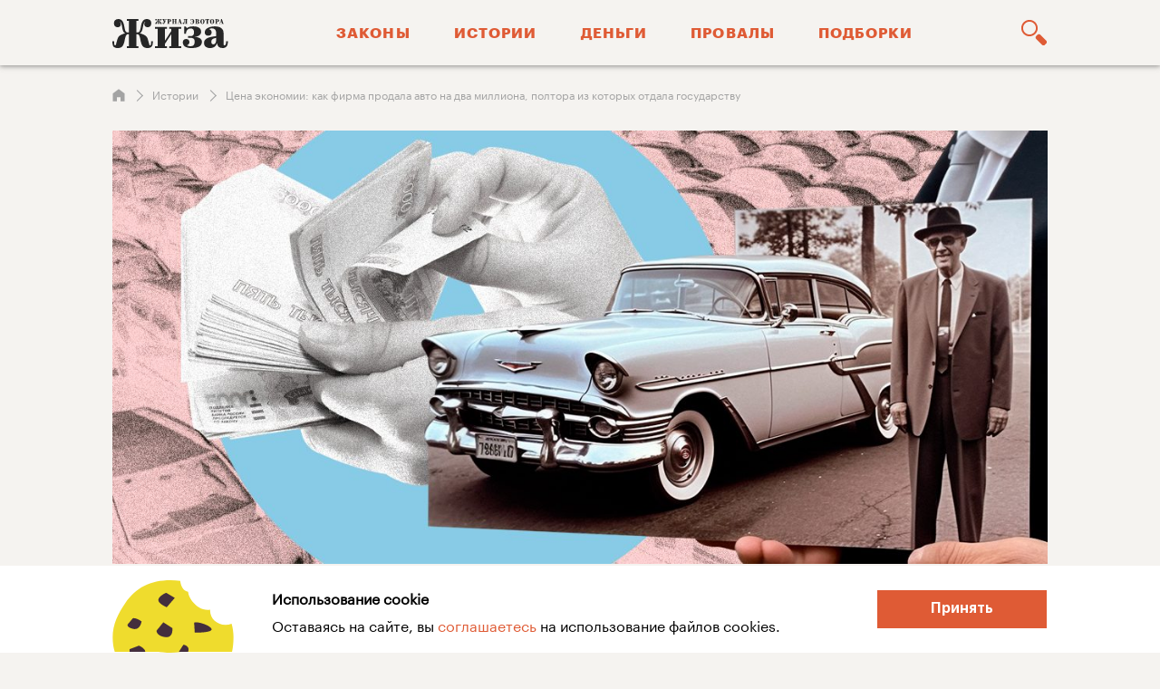

--- FILE ---
content_type: text/html; charset=UTF-8
request_url: https://zhiza.evotor.ru/cena-ekonomii-kak-firma-prodala-avto-na-dva-milliona-poltora-iz-kotoryx-otdala-gosudarstvu/
body_size: 39484
content:

<!doctype html>
<html lang="ru-RU">
<head>
    <meta http-equiv="Content-Type" content="text/html;charset=utf-8"/>

            <meta name="robots" content="follow, index"/>
        <meta name="format-detection" content="telephone=no">
    <meta name="viewport" content="width=device-width, initial-scale=1">
    <meta name="yandex-verification" content="4f92bb4bd07ce18f" />
    

    <link rel="preload" href="/wp-content/themes/evotor/fonts/kazimir-bold-web.woff2" as="font" type="font/woff" crossorigin="">
    <link rel="preload" href="/wp-content/themes/evotor/fonts/graphik-regular-web.woff2" as="font" type="font/woff" crossorigin="">
    <link rel="preload" href="/wp-content/themes/evotor/fonts/graphik-bold-web.woff2" as="font" type="font/woff" crossorigin="">
    <link rel="preload" href="/wp-content/themes/evotor/fonts/graphik-semibold.woff2" as="font" type="font/woff" crossorigin="">

    <link rel="shortcut icon" href="/favicon.png"/>
    <link rel="icon" type="image/png" sizes="16x16" href="https://zhiza.evotor.ru/wp-content/themes/evotor/assets/favicons/new/favicon_16px.png">
    <link rel="icon" type="image/png" sizes="32x32" href="https://zhiza.evotor.ru/wp-content/themes/evotor/assets/favicons/new/favicon_32px.png">
    <link rel="icon" type="image/png" sizes="48x48" href="https://zhiza.evotor.ru/wp-content/themes/evotor/assets/favicons/new/favicon_48px.png">
    <link rel="icon" type="image/png" sizes="96x96" href="https://zhiza.evotor.ru/wp-content/themes/evotor/assets/favicons/new/favicon_96px.png">
    <link rel="icon" type="image/png" sizes="192x192" href="https://zhiza.evotor.ru/wp-content/themes/evotor/assets/favicons/new/favicon_192px.png">
    <link rel="icon" type="image/png" sizes="270x270" href="https://zhiza.evotor.ru/wp-content/themes/evotor/assets/favicons/new/favicon_270px.png">
    <link rel="apple-touch-icon" type="image/png" sizes="57x57" href="https://zhiza.evotor.ru/wp-content/themes/evotor/assets/favicons/new/favicon_57px.png">
    <link rel="apple-touch-icon" type="image/png" sizes="60x60" href="https://zhiza.evotor.ru/wp-content/themes/evotor/assets/favicons/new/favicon_60px.png">
    <link rel="apple-touch-icon" type="image/png" sizes="72x72" href="https://zhiza.evotor.ru/wp-content/themes/evotor/assets/favicons/new/favicon_72px.png">
    <link rel="apple-touch-icon" type="image/png" sizes="76x76" href="https://zhiza.evotor.ru/wp-content/themes/evotor/assets/favicons/new/favicon_76px.png">
    <link rel="apple-touch-icon" type="image/png" sizes="114x114" href="https://zhiza.evotor.ru/wp-content/themes/evotor/assets/favicons/new/favicon_114px.png">
    <link rel="apple-touch-icon" type="image/png" sizes="120x120" href="https://zhiza.evotor.ru/wp-content/themes/evotor/assets/favicons/new/favicon_120px.png">
    <link rel="apple-touch-icon" type="image/png" sizes="144x144" href="https://zhiza.evotor.ru/wp-content/themes/evotor/assets/favicons/new/favicon_144px.png">
    <link rel="apple-touch-icon" type="image/png" sizes="152x152" href="https://zhiza.evotor.ru/wp-content/themes/evotor/assets/favicons/new/favicon_152px.png">
    <link rel="apple-touch-icon" type="image/png" sizes="180x180" href="https://zhiza.evotor.ru/wp-content/themes/evotor/assets/favicons/new/favicon_180px.png">

    <meta name='robots' content='index, follow, max-image-preview:large, max-snippet:-1, max-video-preview:-1' />

	<!-- This site is optimized with the Yoast SEO plugin v22.4 - https://yoast.com/wordpress/plugins/seo/ -->
	<title>Цена экономии: как фирма продала авто на два миллиона, полтора из которых отдала государству - «Жиза» — бизнес-блог для предпринимателей</title>
	<meta name="description" content="Цена экономии: как фирма продала авто на два миллиона, полтора из которых отдала государству. Жиза — онлайн-журнал Эвотора о малом бизнесе." />
	<link rel="canonical" href="https://zhiza.evotor.ru/cena-ekonomii-kak-firma-prodala-avto-na-dva-milliona-poltora-iz-kotoryx-otdala-gosudarstvu/" />
	<meta property="og:locale" content="ru_RU" />
	<meta property="og:type" content="article" />
	<meta property="og:title" content="Цена экономии" />
	<meta property="og:description" content="Как фирма продала авто на два миллиона, полтора из которых отдала государству" />
	<meta property="og:url" content="https://zhiza.evotor.ru/cena-ekonomii-kak-firma-prodala-avto-na-dva-milliona-poltora-iz-kotoryx-otdala-gosudarstvu/" />
	<meta property="og:site_name" content="«Жиза» — бизнес-блог для предпринимателей" />
	<meta property="article:published_time" content="2023-07-11T12:29:19+00:00" />
	<meta property="article:modified_time" content="2025-08-12T15:42:41+00:00" />
	<meta property="og:image" content="https://zhiza.evotor.ru/wp-content/uploads/2023/07/ФБ-4-1024x536.jpg" />
	<meta property="og:image:width" content="1200" />
	<meta property="og:image:height" content="628" />
	<meta property="og:image:type" content="image/jpeg" />
	<meta name="author" content="Мария Арлюк" />
	<meta name="twitter:card" content="summary_large_image" />
	<meta name="twitter:label1" content="Написано автором" />
	<meta name="twitter:data1" content="Мария Арлюк" />
	<!-- / Yoast SEO plugin. -->


<link rel="alternate" type="application/rss+xml" title="«Жиза» — бизнес-блог для предпринимателей &raquo; Лента комментариев к &laquo;Цена экономии: как фирма продала авто на два миллиона, полтора из которых отдала государству&raquo;" href="https://zhiza.evotor.ru/cena-ekonomii-kak-firma-prodala-avto-na-dva-milliona-poltora-iz-kotoryx-otdala-gosudarstvu/feed/" />
<link rel='stylesheet' id='pld-frontend-css' href='https://zhiza.evotor.ru/wp-content/plugins/posts-like-dislike/css/pld-frontend.css?ver=1.1.2' type='text/css' media='all' />
<link rel='stylesheet' id='theme-redesign-css' href='https://zhiza.evotor.ru/wp-content/themes/evotor/dist/css/redesign.10a12f8bf94f09aabe20.css?ver=6.5' type='text/css' media='all' />
<link rel='stylesheet' id='theme-single-css' href='https://zhiza.evotor.ru/wp-content/themes/evotor/dist/css/single.d2893bee0b98956a282a.css?ver=6.5' type='text/css' media='all' />
<script type="text/javascript" id="sgr-js-extra">
/* <![CDATA[ */
var sgr = {"sgr_site_key":"6LdhX9cUAAAAAFKrtUjczT1WDvj-pv968i1M_BXZ"};
/* ]]> */
</script>
<script type="text/javascript" defer="defer" src="https://zhiza.evotor.ru/wp-content/plugins/simple-google-recaptcha/sgr.js?ver=1667383248" id="sgr-js"></script>
<script type="text/javascript" defer="defer" src="https://zhiza.evotor.ru/wp-content/themes/evotor/assets/jquery.min.js" id="jquery-js"></script>
<script type="text/javascript" id="pld-frontend-js-extra">
/* <![CDATA[ */
var pld_js_object = {"admin_ajax_url":"https:\/\/zhiza.evotor.ru\/wp-admin\/admin-ajax.php","admin_ajax_nonce":"6e7277f41d"};
/* ]]> */
</script>
<script type="text/javascript" defer="defer" src="https://zhiza.evotor.ru/wp-content/plugins/posts-like-dislike/js/pld-frontend.js?ver=1.1.2" id="pld-frontend-js"></script>
<link rel="https://api.w.org/" href="https://zhiza.evotor.ru/wp-json/" /><link rel="alternate" type="application/json" href="https://zhiza.evotor.ru/wp-json/wp/v2/posts/26702" /><meta name="generator" content="WordPress 6.5" />
<link rel='shortlink' href='https://zhiza.evotor.ru/?p=26702' />
<link rel="alternate" type="application/json+oembed" href="https://zhiza.evotor.ru/wp-json/oembed/1.0/embed?url=https%3A%2F%2Fzhiza.evotor.ru%2Fcena-ekonomii-kak-firma-prodala-avto-na-dva-milliona-poltora-iz-kotoryx-otdala-gosudarstvu%2F" />
<link rel="alternate" type="text/xml+oembed" href="https://zhiza.evotor.ru/wp-json/oembed/1.0/embed?url=https%3A%2F%2Fzhiza.evotor.ru%2Fcena-ekonomii-kak-firma-prodala-avto-na-dva-milliona-poltora-iz-kotoryx-otdala-gosudarstvu%2F&#038;format=xml" />
<style></style><link rel="amphtml" href="https://zhiza.evotor.ru/cena-ekonomii-kak-firma-prodala-avto-na-dva-milliona-poltora-iz-kotoryx-otdala-gosudarstvu/?amp">
    
    
            <!-- VK Retargeting -->
        <script type="text/javascript">!function () {
                var t = document.createElement("script");
                t.type = "text/javascript", t.async = !0, t.src = "https://vk.com/js/api/openapi.js?160", t.onload = function () {
                    VK.Retargeting.Init("VK-RTRG-312094-8gYwD"), VK.Retargeting.Hit()
                }, document.head.appendChild(t)
            }();</script>
        <noscript><img src="https://vk.com/rtrg?p=VK-RTRG-312094-8gYwD" style="position:fixed; left:-999px;" alt=""/></noscript>
        <!-- End VK Retargeting -->
        <!-- Yandex.Metrika counter -->
        <script type="text/javascript">
            (function (m, e, t, r, i, k, a) {
                m[i] = m[i] || function () {
                    (m[i].a = m[i].a || []).push(arguments)
                };
                m[i].l = 1 * new Date();
                k = e.createElement(t), a = e.getElementsByTagName(t)[0], k.async = 1, k.src = r, a.parentNode.insertBefore(k, a)
            })
            (window, document, "script", "https://mc.yandex.ru/metrika/tag.js", "ym");

            ym(38756435, "init", {
                clickmap: true,
                trackLinks: true,
                accurateTrackBounce: true,
                webvisor: true,
                ecommerce: "dataLayer"
            });
        </script>
        <noscript>
            <div><img src="https://mc.yandex.ru/watch/38756435" style="position:absolute; left:-9999px;" alt=""/></div>
        </noscript>
        <!-- /Yandex.Metrika counter -->
	<!-- Marquiz script start -->
<script>
(function(w, d, s, o){
  var j = d.createElement(s); j.async = true; j.src = '//script.marquiz.ru/v2.js';j.onload = function() {
    if (document.readyState !== 'loading') Marquiz.init(o);
    else document.addEventListener("DOMContentLoaded", function() {
      Marquiz.init(o);
    });
  };
  d.head.insertBefore(j, d.head.firstElementChild);
})(window, document, 'script', {
    host: '//quiz.marquiz.ru',
    region: 'ru',
    id: '67b8959e80994700195dae94',
    autoOpen: false,
    autoOpenFreq: 'once',
    openOnExit: false,
    disableOnMobile: false
  }
);
</script>
<!-- Marquiz script end -->
    	
	   <script type='text/javascript'>
    document.addEventListener('DOMContentLoaded', function () {
        const adElements = document.querySelectorAll('[data-erid]');
        
        if (adElements.length === 0) {
            console.log('No elements with data-erid found.');
            return;
        }

        const adArr = [];
        adElements.forEach(function (adElement) {
            let erid = adElement.getAttribute('data-erid');
            if (erid && erid.trim() !== '') {
                adArr.push({
                    'id': erid,
                    'name': erid
                });
            }
        });

        if (adArr.length > 0) {
            console.log('Pushing to dataLayer:', adArr);
            window.dataLayer = window.dataLayer || [];
            window.dataLayer.push({
                'ecommerce': {
                    'promoView': {
                        'promotions': adArr
                    }
                }
            });
        } else {
            console.log('No valid data-erid found.');
        }
    });
</script>

    
    <script type="application/ld+json">
        {
            "@context": "https://schema.org",
            "@type": "NewsArticle",
            "headline": "Цена экономии: как фирма продала авто на два миллиона, полтора из которых отдала государству",
            "image": [
                "https://zhiza.evotor.ru/wp-content/uploads/2023/07/ФБ-4.jpg"
            ],
            "datePublished": "2023-07-11T15:29:19+03:00",
            "dateModified": "2025-08-12T18:42:41+03:00",
            "author": [
    {
        "@type": "Person",
        "name": "Елена Мехоношина",
        "url": "https://zhiza.evotor.ru/o-proekte/elena-mexonoshina"
    },
    {
        "@type": "Person",
        "name": "Ирина Ситникова",
        "url": "https://zhiza.evotor.ru/o-proekte/irina-sitnikova/"
    }
]        }
    </script>

    <script type="application/ld+json">
        {
            "@context": "https://schema.org",
            "@type": "Organization",
            "url": "https://zhiza.evotor.ru",
            "logo": "https://zhiza.evotor.ru/wp-content/themes/evotor/logo.png"
        }
    </script>
	<script>
		document.addEventListener('DOMContentLoaded', () => {
  setTimeout(() => {
    const triggerMetric = document.querySelector('.page-content');
    let isScrollHalf = 0;
    let isScrollFull = 0;

    window.addEventListener('scroll', (event) => {
      const { target } = event;
      let scroll = this.scrollY;

      let fullHeight = triggerMetric.offsetHeight - window.innerHeight;
      let halfHeight = fullHeight / 2;

      if (scroll > halfHeight && isScrollHalf === 0) {
        console.log('half height');
        isScrollHalf = 1;
        ym(38756435, 'reachGoal', 'scroll_to_form');
      }
      if(scroll > fullHeight && isScrollFull === 0) {
        console.log("full height");
        isScrollFull = 1;
        ym(38756435, 'reachGoal', 'scroll_full_screen');
      }
    });
  }, 500)
});
</script>
<script>
// Определение функции для добавления слушателя событий к ссылкам
function setupYandexMetricsGoalTracking() {
    // Получение всех элементов 'a' на странице
    var links = document.querySelectorAll('a');

    // Перебор всех ссылок
    links.forEach(function(link) {
        // Проверка, содержит ли id ссылки подстроку 'linkmb' и находится ли номер в нужном диапазоне
        if (link.id.match(/^linkmb[1-9]$|^linkmb10$/)) {
            // Добавление слушателя события клика, который отправляет цель в Яндекс.Метрику
            link.addEventListener('click', function() {
                // Получение номера в идентификаторе
                var goalId = link.id.replace('linkmb', '');
                // Отправка события в Яндекс.Метрику
                ym(38756435, 'reachGoal', 'linkmb' + goalId);
                console.log('Goal sent: linkmb' + goalId); // Для отладки
            });
        }
    });
}

// Вызов функции при загрузке страницы
window.onload = function() {
    setupYandexMetricsGoalTracking();
};

</script>

</head>


<body class="bg--gray">


    <div id="m_menu">
        <div class="menu_wrapper">
    <div class="m_nav">
        <ul id="menu-top_menu" class=""><li id="menu-item-9345" class="menu-item menu-item-type-taxonomy menu-item-object-category menu-item-9345"><a title="Законы" href="https://zhiza.evotor.ru/category/theory/">Законы</a></li>
<li id="menu-item-9346" class="menu-item menu-item-type-taxonomy menu-item-object-category current-post-ancestor current-menu-parent current-post-parent menu-item-9346"><a title="Истории" href="https://zhiza.evotor.ru/category/practice/">Истории</a></li>
<li id="menu-item-9347" class="menu-item menu-item-type-taxonomy menu-item-object-category menu-item-9347"><a title="Деньги" href="https://zhiza.evotor.ru/category/money/">Деньги</a></li>
<li id="menu-item-9430" class="menu-item menu-item-type-taxonomy menu-item-object-category menu-item-9430"><a title="Провалы" href="https://zhiza.evotor.ru/category/provaly/">Провалы</a></li>
<li id="menu-item-34262" class="menu-item menu-item-type-taxonomy menu-item-object-category menu-item-34262"><a title="Подборки" href="https://zhiza.evotor.ru/category/selection/">Подборки</a></li>
</ul>    </div>

    <div class="s_select">
        <p class="name">Подборки</p>
                                <div class="once">
                <div class="img_block">
                    <a href="https://zhiza.evotor.ru/collections/avtomatizaciya-biznesa/">
                        <img src="https://zhiza.evotor.ru/wp-content/uploads/2024/10/фб-1-46x46.jpg"
                             alt="Автоматизация бизнеса"
                             width="30" height="30"
                             loading="lazy"
                        />
                    </a>
                </div>
                <div class="desc_blcok">
                    <a href="https://zhiza.evotor.ru/collections/avtomatizaciya-biznesa/">
                        <div class="title">Автоматизация бизнеса</div>
                        <div class="info">
                            14 статей                        </div>
                    </a>
                </div>
            </div>
                                <div class="once">
                <div class="img_block">
                    <a href="https://zhiza.evotor.ru/collections/izmeneniya-v-zakonax/">
                        <img src="https://zhiza.evotor.ru/wp-content/uploads/2024/06/Статья-1-46x46.png"
                             alt="Изменения в законах"
                             width="30" height="30"
                             loading="lazy"
                        />
                    </a>
                </div>
                <div class="desc_blcok">
                    <a href="https://zhiza.evotor.ru/collections/izmeneniya-v-zakonax/">
                        <div class="title">Изменения в законах</div>
                        <div class="info">
                            16 статей                        </div>
                    </a>
                </div>
            </div>
                                <div class="once">
                <div class="img_block">
                    <a href="https://zhiza.evotor.ru/collections/kak-prodavat-na-marketplejsax/">
                        <img src="https://zhiza.evotor.ru/wp-content/uploads/2022/07/ФБ-63-2-46x46.jpg"
                             alt="Как продавать на маркетплейсах"
                             width="30" height="30"
                             loading="lazy"
                        />
                    </a>
                </div>
                <div class="desc_blcok">
                    <a href="https://zhiza.evotor.ru/collections/kak-prodavat-na-marketplejsax/">
                        <div class="title">Как продавать на маркетплейсах</div>
                        <div class="info">
                            20 статей                        </div>
                    </a>
                </div>
            </div>
                                        <a href="/collections/"
           class="m_all_pd">Все 40 подборок</a>
    </div>

    <div class="n_sub">
        <div class="m_sub_soc">
            <ul>
                <li>
                    <a href="https://t.me/Zhizzzzza" target="_blanc"
                       rel="noopener nofollow"
                    >
                        <img src="https://zhiza.evotor.ru/wp-content/themes/evotor/images/main_page/tel_icon_color.svg"
                             alt="" loading='lazy' width="38" height="38">
                    </a>
                </li>
                <li>
                    <a href="https://vk.com/zhizzzzza" target="_blanc"
                       rel="noopener nofollow"
                    >
                        <img src="https://zhiza.evotor.ru/wp-content/themes/evotor/images/main_page/vk_icon_color.svg"
                             alt="" loading='lazy' width="38" height="38"></a>
                </li>
            </ul>
        </div>
    </div>
</div>
    </div>

    <div id="close_mobile_menu" class="page_mask">
        <div class="close"></div>
    </div>

<header id="header" class="header">
    <nav class="nav new-wrapper">
        <div id="menu_btn" class="hamburger">
            <img width="24" height="24" alt=""                  src="data:image/svg+xml,%3Csvg width='24' height='24' viewBox='0 0 24 24' fill='none' xmlns='http://www.w3.org/2000/svg'%3E%3Cmask id='mask0' mask-type='alpha' maskUnits='userSpaceOnUse' x='0' y='4' width='24' height='16'%3E%3Cpath d='M0 18.6667C0 19.403 0.596954 20 1.33333 20H22.6667C23.403 20 24 19.403 24 18.6667C24 17.9303 23.403 17.3333 22.6667 17.3333H1.33333C0.596954 17.3333 0 17.9303 0 18.6667ZM0 12C0 12.7364 0.596954 13.3333 1.33333 13.3333H22.6667C23.403 13.3333 24 12.7364 24 12C24 11.2636 23.403 10.6667 22.6667 10.6667H1.33333C0.596954 10.6667 0 11.2636 0 12ZM1.33333 4C0.596954 4 0 4.59695 0 5.33333C0 6.06971 0.596954 6.66667 1.33333 6.66667H22.6667C23.403 6.66667 24 6.06971 24 5.33333C24 4.59695 23.403 4 22.6667 4H1.33333Z' fill='black'%3E%3C/path%3E%3C/mask%3E%3Cg mask='url(%23mask0)'%3E%3Crect width='24' height='24' fill='%23DF5B35'%3E%3C/rect%3E%3C/g%3E%3C/svg%3E"/>
        </div>

        <a href="/" class="nav__logo" title="Жиза — онлайн-журнал Эвотора о малом бизнесе">
            <img src="/logo.svg"
                 width="128" height="33"
                 decoding="async"
                 alt="Жиза — онлайн-журнал Эвотора о малом бизнесе"
                 title="Жиза — онлайн-журнал Эвотора о малом бизнесе"
            />
        </a>

        <ul id="menu-top_menu-1" class="nav_menu--links"><li class="menu-item menu-item-type-taxonomy menu-item-object-category menu-item-9345"><a title="Законы" href="https://zhiza.evotor.ru/category/theory/">Законы</a></li>
<li class="menu-item menu-item-type-taxonomy menu-item-object-category current-post-ancestor current-menu-parent current-post-parent menu-item-9346"><a title="Истории" href="https://zhiza.evotor.ru/category/practice/">Истории</a></li>
<li class="menu-item menu-item-type-taxonomy menu-item-object-category menu-item-9347"><a title="Деньги" href="https://zhiza.evotor.ru/category/money/">Деньги</a></li>
<li class="menu-item menu-item-type-taxonomy menu-item-object-category menu-item-9430"><a title="Провалы" href="https://zhiza.evotor.ru/category/provaly/">Провалы</a></li>
<li class="menu-item menu-item-type-taxonomy menu-item-object-category menu-item-34262"><a title="Подборки" href="https://zhiza.evotor.ru/category/selection/">Подборки</a></li>
</ul>
                    
<div id="open-search" class="get_search" title="Поиск">
    <div class="icon">
        <svg width="32" height="32" viewBox="0 0 32 32" fill="none" xmlns="http://www.w3.org/2000/svg">
            <path
                d="M10.6439 3.12025C12.6403 3.11782 14.5558 3.90897 15.9684 5.31944C17.3811 6.7299 18.1751 8.64426 18.1758 10.6406C18.1762 12.6368 17.3833 14.5516 15.9713 15.9629C14.5595 17.3742 12.6445 18.1663 10.6481 18.165C8.65175 18.1637 6.7378 17.3688 5.32784 15.9555C3.91805 14.5422 3.12781 12.6265 3.13109 10.6301C3.13617 8.63928 3.92931 6.73171 5.33734 5.32436C6.74515 3.917 8.65311 3.1245 10.6439 3.12031M10.6439 0.969769C8.73065 0.971757 6.86087 1.5409 5.27128 2.60557C3.68146 3.67001 2.44311 5.18211 1.71293 6.95043C0.982527 8.71903 0.793167 10.6641 1.16833 12.5403C1.54369 14.4164 2.46698 16.1391 3.82151 17.4903C5.17581 18.8418 6.90064 19.761 8.77749 20.132C10.6546 20.503 12.5994 20.3092 14.366 19.5748C16.1328 18.8404 17.642 17.5988 18.703 16.0065C19.7639 14.4143 20.3288 12.5434 20.3264 10.6301C20.3246 8.93216 19.8761 7.2648 19.0255 5.79557C18.1752 4.32617 16.9527 3.10659 15.4815 2.25934C14.0101 1.41225 12.3416 0.967529 10.644 0.969735L10.6439 0.969769Z"
                fill="#DF5B35"/>
            <path
                d="M30.4012 25.4946C30.8316 25.9276 31.0731 26.5135 31.0731 27.1241C31.0731 27.7346 30.8316 28.3205 30.4012 28.7535L28.7669 30.3847H28.7667C28.3343 30.8166 27.7484 31.0592 27.1373 31.0592C26.5259 31.0592 25.9401 30.8166 25.5077 30.3847L18.5012 23.385C18.0708 22.9513 17.8291 22.3649 17.8291 21.7538C17.8291 21.1427 18.0708 20.5563 18.5012 20.1226L20.1451 18.4851C20.5797 18.056 21.1656 17.8154 21.7763 17.8154C22.387 17.8154 22.9729 18.056 23.4075 18.4851L30.4012 25.4946Z"
                fill="#DF5B35"/>
        </svg>

    </div>
</div>
            </nav>

    <div id="search-box" class="search-box content-padding">
    <div class="new-wrapper search-form--wrapper">
        <form class="input-wrapper" action="https://zhiza.evotor.ru" method="GET">
            <input name="s" height="48" aria-label="Поиск"
                   spellcheck="true" autocomplete="off"
                   type="search" placeholder="Начните вводить что-то, что вам нужно — авось найдется"
            />
            <div id="cross-hair" class="cross-hair"></div>

            <div class="relevant-options">
                <ul class="options-list basic">
                    <li class="option"><a href="/?s=Расчёт страховых взносов для ИП" tabindex="0">Расчёт страховых взносов для ИП</a></li>
                    <li class="option"><a href="/?s=Продажа маркированной воды" tabindex="1">Продажа маркированной воды</a></li>
                    <li class="option"><a href="/?s=Эдо" tabindex="2">Эдо</a></li>
                    <li class="option"><a href="/?s=АВС-анализ" tabindex="3">АВС-анализ</a></li>
                    <li class="option"><a href="/?s=Импорт из Китая в Россию" tabindex="4">Импорт из Китая в Россию</a></li>
                </ul>
            </div>
        </form>
    </div>
</div>
</header>

<main class="page-content page-single">
    <section class="new-wrapper content-padding overflow-tablet data-sticky-container p-b-md-0" style="padding-top: 0;"
             data-sticky-container>
        <ol class='page-breadcrumbs page--style page--single'>
    <li>
        <a href="/">
            <span>
                <svg width="14" height="14" viewBox="0 0 14 14" fill="none" xmlns="http://www.w3.org/2000/svg">
                    <path d="M6.99997 0.280273L0.599976 5.08027V13.7203H4.91998V9.24027H9.07997V13.7203H13.4V5.08027L6.99997 0.280273Z"/>
                </svg>
            </span>
        </a>
    </li><li><a href='/category/practice/'><span>Истории</span></a></li><li><span>Цена экономии: как фирма продала авто на два миллиона, полтора из которых отдала государству</span></li></ol><script type="application/ld+json">{
    "@context": "https://schema.org",
    "@type": "BreadcrumbList",
    "itemListElement": [
        {
            "@type": "ListItem",
            "position": 1,
            "name": "Главная",
            "item": "https://zhiza.evotor.ru/"
        },
        {
            "@type": "ListItem",
            "position": 2,
            "name": "Истории",
            "item": "https://zhiza.evotor.ru/category/practice/"
        },
        {
            "@type": "ListItem",
            "position": 3,
            "name": "Цена экономии: как фирма продала авто на два миллиона, полтора из которых отдала государству"
        }
    ]
}</script>
                            
                    
                    
                    
                    
                    
                    
                    
        
        <div class="content-table">
            <div class="content-table_accord__container" data-margin-top="65">
                <div class="content-table_accord accord">
                    <div class="accord_head">
                        <div class="accord_title">
                            Что в статье
                        </div>
                        <div class="accord_arrow">
                            <svg width="18" height="10" viewBox="0 0 18 10" fill="none"
                                 xmlns="http://www.w3.org/2000/svg">
                                <path d="M0.999999 1.5L9 8.5L17 1.5" stroke="white" stroke-width="2"
                                      stroke-linecap="round" stroke-linejoin="round"/>
                            </svg>
                        </div>
                    </div>
                    <div class="accord_body">
                        <ol class="content-table_title-list">
                                                            <li class="content-table_item ">
                                    <a href="#1">
                                        Виноваты, простите                                    </a>
                                </li>
                                                            <li class="content-table_item ">
                                    <a href="#2">
                                        Ну хоть штраф скостите                                    </a>
                                </li>
                                                            <li class="content-table_item ">
                                    <a href="#3">
                                        Памятка предпринимателям: как не попасть на штраф за неприменение кассы                                    </a>
                                </li>
                                                    </ol>
                    </div>
                </div>
            </div>
        </div>

        
<div class="post__image-wrapper">
    <img src="https://zhiza.evotor.ru/wp-content/uploads/2023/07/ФБ-4-1200x556.jpg"
         alt=""
         title=""
         width="1200"
         height="556"
         class="post__image-preview"
    />

    

<script type="application/ld+json">
    {
        "@context": "https://schema.org",
        "@type": "ImageObject",
        "width": "1200px",
        "height": "556px",
        "contentUrl": "https://zhiza.evotor.ru/wp-content/uploads/2023/07/ФБ-4.jpg",
        "datePublished": "2023-07-11",
        "description": "Цена экономии: как фирма продала авто на два миллиона, полтора из которых отдала государству",
        "name": "Цена экономии: как фирма продала авто на два миллиона, полтора из которых отдала государству",
        "author": ""
    }
</script>
</div>

<div class="text-info__wrapper">
    <div class="post-meta orange text-info__meta">
        <a href="/category/theory/" class="category">
            Истории        </a>
        <p class="date">
            11 июля 2023        </p>
    </div>

    <h1 class="text-info__h1">
        Цена экономии: как фирма продала авто на два миллиона, полтора из которых отдала государству    </h1>

            <div class="text-info__short-description">
            <p><span style="font-weight: 400;">А всё из-за разовой продажи машин без онлайн-кассы.</span></p>
        </div>
    
    
<ul class="text-info__post-authors">
    <li>Автор: <a href="/o-proekte/elena-mexonoshina" target="_blanc" rel="nofollow noopener" title="Елена Мехоношина">Елена Мехоношина</a></li>    <li>Редактор: <a href="https://zhiza.evotor.ru/o-proekte/irina-sitnikova/" target="_blanc" rel="nofollow noopener" title="Ирина Ситникова">Ирина Ситникова</a></li>        </ul>
</div>

        <div class="content-table__sticky">
            <div class="common-text box">
                <div class="basic"></div>
                <div class="banner content-table_accord__container" style="padding-bottom: 60px" data-margin-top="98"
                     data-sticky-for="991">
                    <div id="left" class="content-table_accord accord">
                        <div class="accord_head">
                            <div class="accord_title">
                                Что в статье
                            </div>
                            <div class="accord_arrow">
                                <svg width="18" height="10" viewBox="0 0 18 10" fill="none"
                                     xmlns="http://www.w3.org/2000/svg">
                                    <path d="M0.999999 1.5L9 8.5L17 1.5" stroke="white" stroke-width="2"
                                          stroke-linecap="round" stroke-linejoin="round"/>
                                </svg>
                            </div>
                        </div>
                        <div class="accord_body">
                            <ol class="content-table_title-list">
                                                                        <li class="content-table_item">
                                            <a href="#1">Виноваты, простите</a>
                                        </li>
                                                                                                            <li class="content-table_item">
                                            <a href="#2">Ну хоть штраф скостите</a>
                                        </li>
                                                                                                            <li class="content-table_item">
                                            <a href="#3">Памятка предпринимателям: как не попасть на штраф за неприменение кассы</a>
                                        </li>
                                                                                                </ol>
                        </div>
                    </div>
                </div>
            </div>
        </div>

        
<div class="post-content">
            

<div class="common-text box ">
    <div class="short-container">
        <div class="basic default-text">
                                <p><a name="1"></a></p><h2>Виноваты, простите</h2>
<p><span style="font-weight: 400;">Московская фирма занимается перевозками и вывозом мусора — у неё в парке 205 машин. Она ведёт дела с бизнесом, поэтому работает без онлайн-кассы. Но однажды фирма продаёт несколько машин физлицам на общую сумму 2 000 000 ₽ и принимает оплату на расчётный счёт. </span></p>
<p><span style="font-weight: 400;">Видимо, значительные суммы от физиков замечают где надо, и в фирму приходит внеплановая проверка налоговой по вопросу учёта выручки в кассе. Фирма заключила договоры продажи авто с физлицами, а значит, должна была принять оплату через онлайн-кассу и выдать покупателям чеки. Налоговая заводит административное дело за неприменение онлайн-кассы. Фирме присылают повестку в налоговую на рассмотрение дела и решение вопроса о наказании.</span></p>
                            </div>
            </div>
</div>

            

<div class="common-text box ">
    <div class="short-container">
        <div class="basic default-text">
                                <div class="gray-block-bg">
                        <p><strong>Онлайн-касса нужна почти всем, кто продаёт товары и услуги</strong></p>
<p><span style="font-weight: 400;">ИП и компании обязаны принимать деньги через онлайн-кассу и выдавать покупателю чеки (</span><a href="https://www.consultant.ru/document/cons_doc_LAW_42359/d2fc933bc5ec367e9a8713330510af5d9e1a3fe4/" target="_blank" rel="nofollow noopener"><span style="font-weight: 400;">п. 1 ст. 1.2</span></a><span style="font-weight: 400;"> и </span><a href="https://www.consultant.ru/document/cons_doc_LAW_42359/5c5a909568a200c14a12127e346d841fdc0da27e/" target="_blank" rel="nofollow noopener"><span style="font-weight: 400;">п. 2 ст. 5 закона № 54-ФЗ</span></a><span style="font-weight: 400;">).</span></p>
<p><span style="font-weight: 400;">Есть ситуации, когда касса не нужна, например, если оплату принимают от ИП или компании на расчётный счёт, торгуют на точках в деревнях или на рынках. Полный список освобождённых — в </span><a href="https://www.consultant.ru/document/cons_doc_LAW_42359/0c17a4091d18f33af58d3c20e17e1ac7f808242e/" target="_blank" rel="nofollow noopener"><span style="font-weight: 400;">ст. 2 закона № 54-ФЗ</span></a><span style="font-weight: 400;">.</span></p>
<p><span style="font-weight: 400;">За неприменение онлайн-кассы штрафуют (</span><a href="https://www.consultant.ru/document/cons_doc_LAW_34661/3824bbacc6e85f19f12895b0ee20f3bbae92f439/" target="_blank" rel="nofollow noopener"><span style="font-weight: 400;">ч. 2 ст. 14.5 КоАП РФ</span></a><span style="font-weight: 400;">):</span></p>
<ul>
<li style="font-weight: 400;" aria-level="1"><span style="font-weight: 400;">ИП или директора компании — от четверти до половины суммы, проведённой мимо кассы, но не менее 10 000 ₽;</span></li>
<li style="font-weight: 400;" aria-level="1"><span style="font-weight: 400;">компанию — от трёх четвёртых до полной суммы, но не менее 30 000 ₽.</span></li>
</ul>
                                            </div>
                            </div>
            </div>
</div>

            

<div class="common-text box ">
    <div class="short-container">
        <div class="basic default-text">
                                <p><span style="font-weight: 400;">Фирма соглашается, что прокололась со сделками без кассы. Она покупает онлайн-кассу и подключает её накануне дня встречи с налоговиками. Но реанимационные мероприятия не помогают. Ещё, как назло, всплывают штрафы фирмы за нарушения их водителями ПДД. То есть сделки без кассы — уже не первый факт привлечения к административке. Итог — налоговая штрафует фирму на три четверти от суммы сделки, то есть на 1 500 000 ₽. А вдобавок ещё и гендиректора на одну четверть суммы — 500 000 ₽. </span></p>
<p><span style="font-weight: 400;">Мы не знаем, как защищался директор от личного штрафа, но фирма не смогла молча согласиться с такой термоядерной суммой и пошла в суд. </span></p>
                            </div>
            </div>
</div>

            

<div class="common-text box short-margin">
    <div class="short-container">
        <div class="basic default-text">
                                <p><a name="2"></a></p><h2>Ну хоть штраф скостите</h2>
<p><span style="font-weight: 400;">В суде компания просит снизить размер штрафа, а лучше — заменить на предупреждение. Мол, да, мы провели оплату без кассы, но это нарушение закона не привело к смертям, болезням и вымиранию природы. В нашем случае полтора миллиона — слишком много, ведь у нас <a class="in-cell-link" href="https://evotor.ru/category/avtomatizatsiya/malyy-biznes/" target="_blank" rel="noopener nofollow">малый бизнес</a>. Да и кассу мы уже поставили.</span></p>
                            </div>
            </div>
</div>

            

<div class="common-text box ">
    <div class="short-container">
        <div class="basic default-text">
                                <p><span style="font-weight: 400;">Но и тут ничего не помогает. Суд говорит, что вредных последствий живому миру и не надо, достаточно того, что пострадал бюджет. Кассу нужно было ставить до того, как налоговая нашла нарушение, а не после. Никаких препятствий у фирмы не было. Предупреждение выносят только за первое нарушение, а вы у нас уже опытный нарушитель. Штраф оставляют в полной сумме. Фирма обжалует решение суда в трёх инстанциях вплоть до Верховного Суда, но это не даёт результата.</span></p>
                            </div>
                    <div class="banner">
    
<div class="singleBanner no-image" data-place>
            
            <div class="banner-text" no-image">
            <p><a data-link href="https://kad.arbitr.ru/Document/Pdf/f9977025-644e-4dfa-b99e-5240dfb7ec57/17d4ddb0-628f-4d32-a6ce-ce9c9deafac6/A40-60796-2020_20200529_Reshenija_i_postanovlenija.pdf?isAddStamp=True" target="_blank" rel="noopener nofollow">Решение суда первой инстанции</a></p>
<p><a data-link href="https://kad.arbitr.ru/Document/Pdf/f9977025-644e-4dfa-b99e-5240dfb7ec57/deee33f2-acef-4770-baa9-91f09945d618/A40-60796-2020_20200924_Postanovlenie_apelljacionnoj_instancii.pdf?isAddStamp=True" target="_blank" rel="noopener nofollow">Решение апелляционного суда</a></p>
<p><a data-link href="https://kad.arbitr.ru/Document/Pdf/f9977025-644e-4dfa-b99e-5240dfb7ec57/4e428e33-0420-402a-b42a-deeb2387e6ee/A40-60796-2020_20201215_Reshenija_i_postanovlenija.pdf?isAddStamp=True" target="_blank" rel="noopener nofollow">Решение кассационного суда</a></p>
<p><a data-link href="https://kad.arbitr.ru/Document/Pdf/f9977025-644e-4dfa-b99e-5240dfb7ec57/3a4d9ee4-0e41-4eaa-a45b-fe958378530e/A40-60796-2020_20210326_Opredelenie.pdf?isAddStamp=True" target="_blank" rel="noopener nofollow">Определение Верховного Суда</a></p>
        </div>
    
    </div>
</div>
            </div>
</div>

            

<div class="common-text box short-margin">
    <div class="short-container">
        <div class="basic default-text">
                                <p><a name="3"></a></p><h2>Памятка предпринимателям: как не попасть на штраф за неприменение кассы</h2>
<p><strong>💠 Поставить кассу.</strong> <span style="font-weight: 400;">На 2023 год компании и ИП обязаны принимать оплату от физлиц через онлайн-кассу, все отсрочки уже прошли. Про освобождённый  бизнес мы рассказали в статье </span><a id="linkmb1" href="https://zhiza.evotor.ru/onlajn-kassy-dlya-ip-komu-i-kogda-nuzhny/?utm_source=linkmoab&amp;utm_content={device_type}" target="_blank" rel="noopener"><span style="font-weight: 400;">«Онлайн-кассы для ИП: кому и когда нужны»</span></a><span style="font-weight: 400;">.</span></p>
                            </div>
            </div>
</div>

            

<div class="common-text box ">
    <div class="short-container">
        <div class="basic default-text">
                                <p><strong>💠 Отбивать чек при каждой продаже</strong><span style="font-weight: 400;"><strong>.</strong> Налоговая штрафует за каждый факт продажи без онлайн-кассы в любой из трёх ситуаций:</span></p>
<ul>
<li style="font-weight: 400;" aria-level="1"><span style="font-weight: 400;">кассы вообще нет; </span></li>
<li style="font-weight: 400;" aria-level="1"><span style="font-weight: 400;">касса стоит, но чек не пробили; </span></li>
<li style="font-weight: 400;" aria-level="1"><span style="font-weight: 400;">использовали кассу, не включённую в реестр налоговой — это объяснил Высший арбитражный суд в </span><a href="https://www.consultant.ru/document/cons_doc_LAW_43880/" target="_blank" rel="nofollow noopener"><span style="font-weight: 400;">п. 1 постановления Пленума № 16</span></a><span style="font-weight: 400;">.</span></li>
</ul>
<p><strong>💠 Слишком большой штраф можно всё же попробовать снизить через арбитражный суд</strong><span style="font-weight: 400;"><strong>.</strong> Туда нужно обратиться в течение десяти дней со дня получения решения налоговой. Малый бизнес может рассчитывать на замену штрафа предупреждением, если совершил административное нарушение впервые — не только закона о кассах, а вообще, в любой сфере (</span><a href="https://www.consultant.ru/document/cons_doc_LAW_37800/7f063fcc7952a66194be18bfbdff7ac7450e8322/" target="_blank" rel="nofollow noopener"><span style="font-weight: 400;">ч. 2 ст. 208 АПК РФ</span></a><span style="font-weight: 400;">).</span></p>
<p><strong>💠 <span data-sheets-root="1">Разовую сделку с физлицом проводить через агента или брать <a class="in-cell-link" href="https://evotor.ru/category/kassovye-terminaly/perenosnaya/" target="_blank" rel="noopener nofollow">переносную кассу</a> в аренду.</span></strong><span style="font-weight: 400;"> Налоговая объяснила, что, даже если компания или ИП освобождены от кассы, разовую оплату от физлица, например при продаже старого автомобиля, всё равно нужно проводить через онлайн-кассу. Но ставить её на один раз необязательно — можно провести продажу через агента, у которого она есть. В делах с продажами авто такими агентами могут быть комиссионные автосалоны (</span><a href="https://www.nalog.gov.ru/rn52/news/activities_fts/12484641/" target="_blank" rel="nofollow noopener"><span style="font-weight: 400;">объяснение на сайте налоговой</span></a><span style="font-weight: 400;">).</span></p>
                            </div>
            </div>
</div>

            
<div class="common-text box">
    <div class="short-container restyle-for-banner">
        <div class="basic">
            
<div class="zhizaRecommendedBannerDesc " data-place="">
    <img class="circle" src="https://zhiza.evotor.ru/wp-content/uploads/2022/06/-круг-300x300-1-e1705052429289.png"
         loading="lazy" decoding="async" width="96" height="96" alt="Жиза советует"
    />

    <div class="info-block">
        <a href="https://t.me/Zhizzzzza?utm_source=linkmoab&utm_content={device_type}"            target="_blank"
           rel="nofollow noopener" class="text" data-link=""
        >
            Подпишитесь на телеграм-канал Жизы и не пропускайте полезные статьи для предпринимателей!        </a>

                    <div class="btn--wrapper btn--wrapper--outline-black btn--wrapper--animated">
                <p class="btn btn-black h-40" title="О проекте" href="https://t.me/Zhizzzzza?utm_source=linkmoab&utm_content={device_type}">
                    Подписаться                </p>
            </div>
        
                    <p class="new-ad ads-info gray-v">
                На правах рекламы
                <span class="square"></span>
                ООО «Эвотор»                <span class="square"></span>
                <span data-erid="2Ranyo1JN64">
                    2Ranyo1JN64                </span>
            </p>
            </div>

    <picture class="img">
                <source
            srcset="/wp-content/themes/evotor/assets/images/zhiza_recommended_triple_label.svg"
            media="(max-width: 991px)" width="324" height="61">
        <img
            src="/wp-content/themes/evotor/assets/images/zhiza_recommended_triple_label.svg"
            loading="lazy" decoding="async" width="201" height="61"
            alt="Жиза советует"
        />
    </picture>
</div>
        </div>
    </div>
</div>

    </div>
    </section>

    <section class="new-wrapper content-padding p-t-md-0 p-b-md-0">
        <div class="soc_block">
            <div class="pld-like-dislike-wrap pld-template-1">
    <div class="pld-like-wrap  pld-common-wrap">
    <a href="javascript:void(0)" class="pld-like-trigger pld-like-dislike-trigger  " title="" data-post-id="26702" data-trigger-type="like" data-restriction="cookie" data-already-liked="0">
                        <i class="fas fa-thumbs-up"></i>
                </a>
    <span class="pld-like-count-wrap pld-count-wrap">    </span>
</div><div class="pld-dislike-wrap  pld-common-wrap">
    <a href="javascript:void(0)" class="pld-dislike-trigger pld-like-dislike-trigger  " title="" data-post-id="26702" data-trigger-type="dislike" data-restriction="cookie" data-already-liked="0">
                        <i class="fas fa-thumbs-down"></i>
                </a>
    <span class="pld-dislike-count-wrap pld-count-wrap"></span>
</div></div>            <div class="share">
                <div class="likely">
                    <div class="vkontakte"
                         onclick="dataLayer.push({'event':'evotorblog','eventCategory':'поделиться статьей','eventAction':'vk','eventLabel': window.location.href,});">
                        <svg width="24" height="24" viewBox="0 0 24 24" fill="none" xmlns="http://www.w3.org/2000/svg">
                            <path fill-rule="evenodd" clip-rule="evenodd"
                                  d="M12 0C5.38378 0 0 5.24211 0 11.6842V12.3158C0 18.7579 5.38378 24 12 24C18.6162 24 24 18.7579 24 12.3158V11.6842C24 5.24211 18.6162 0 12 0ZM12.5838 15.2211H11.8703C11.8703 15.2211 10.2486 15.2842 8.82162 13.9579C7.26486 12.4421 5.83784 9.53684 5.83784 9.53684C5.83784 9.53684 5.77297 9.34737 5.83784 9.22105C5.96757 9.09474 6.22703 9.09474 6.22703 9.09474H7.97838C7.97838 9.09474 8.17297 9.09474 8.23784 9.22105C8.36757 9.28421 8.36757 9.41053 8.36757 9.41053C8.36757 9.41053 8.62703 10.0421 9.01622 10.6737C9.72973 11.8105 10.1189 12.0632 10.3784 11.9368C10.7676 11.7474 10.6378 10.2947 10.6378 10.2947C10.6378 10.2947 10.6378 9.78947 10.4432 9.53684C10.3135 9.34737 9.98919 9.28421 9.92432 9.28421C9.79459 9.28421 9.98919 9.03158 10.1838 8.96842C10.5081 8.8421 11.0919 8.8421 11.7405 8.8421C12.2595 8.8421 12.3892 8.90526 12.5838 8.90526C13.0378 9.03158 13.0378 9.34737 13.0378 10.0421C13.0378 10.2316 13.0378 10.4842 13.0378 10.8C13.0378 10.8632 13.0378 10.9263 13.0378 10.9895C13.0378 11.3684 13.0378 11.7474 13.2973 11.9368C13.427 12 13.7514 11.9368 14.5946 10.6737C14.9838 10.0421 15.3081 9.34737 15.3081 9.34737C15.3081 9.34737 15.373 9.22105 15.5027 9.15789C15.6324 9.09474 15.7622 9.09474 15.7622 9.09474H17.6432C17.6432 9.09474 18.227 9.03158 18.2919 9.28421C18.3568 9.53684 18.0973 10.1053 17.3189 10.9895C16.6054 11.8737 16.2162 12.1895 16.2811 12.4421C16.2811 12.6316 16.5405 12.8211 16.9946 13.2C17.9027 13.9579 18.1622 14.4 18.227 14.4632C18.6162 15.0947 17.773 15.1579 17.773 15.1579H16.0865C16.0865 15.1579 15.7622 15.2211 15.2432 14.9053C14.9838 14.7789 14.7892 14.5263 14.5297 14.2737C14.2054 13.8947 13.8811 13.5789 13.5568 13.6421C13.1027 13.7684 13.1027 14.6526 13.1027 14.6526C13.1027 14.6526 13.1027 14.8421 12.973 14.9684C12.8432 15.1579 12.5838 15.2211 12.5838 15.2211Z"
                                  fill="#DF5B35"/>
                        </svg>
                        Поделиться
                    </div>
                    <div class="telegram"
                         onclick="dataLayer.push({'event':'evotorblog','eventCategory':'поделиться статьей','eventAction':'tg','eventLabel': window.location.href,});">
                        <svg width="24" height="24" viewBox="0 0 24 24" fill="none" xmlns="http://www.w3.org/2000/svg">
                            <path fill-rule="evenodd" clip-rule="evenodd"
                                  d="M11.9677 0C5.36927 0 0 5.36927 0 12.0323C0 18.6307 5.36927 24 11.9677 24C18.6307 24 24 18.6307 24 12.0323C24 5.36927 18.6307 0 11.9677 0ZM8.02156 13.3261L5.1752 12.2911C4.91644 12.1617 4.91644 11.7736 5.1752 11.6442L16.7547 7.18059C17.0135 7.1159 17.2722 7.30997 17.2075 7.56873L15.1375 17.531C15.0728 17.7898 14.814 17.8544 14.6199 17.7251L11.7736 15.655C11.5795 15.5256 11.3854 15.5256 11.1914 15.655L9.63881 16.9488C9.44475 17.0782 9.18598 17.0135 9.12129 16.8194L8.02156 13.3261ZM14.4259 9.31536L8.92722 12.7439C8.73315 12.8733 8.60377 13.1321 8.66846 13.3908L9.25067 15.4609C9.31536 15.5903 9.50943 15.5903 9.50943 15.4609L9.63881 14.2965C9.63881 14.1024 9.76819 13.9084 9.96226 13.7143L14.5553 9.44474C14.6846 9.44474 14.5553 9.25067 14.4259 9.31536Z"
                                  fill="#DF5B35"/>
                        </svg>
                        Отправить
                    </div>
                </div>
            </div>
        </div>
    </section>

            <section class="comment_block new-wrapper p-t-md-0 p-b-md-0">
                <h3 class="comment_block__title">
        Что скажете?
    </h3>
            <ul class="comment_list">
            
                    </ul>
    
    	<div id="respond" class="comment-respond">
		<h3 id="reply-title" class="comment_reply_title"> <span class="comment_cancel"><a rel="nofollow" id="cancel-comment-reply-link" href="/cena-ekonomii-kak-firma-prodala-avto-na-dva-milliona-poltora-iz-kotoryx-otdala-gosudarstvu/#respond" style="display:none;">Отменить ответ</a></span></h3><form action="https://zhiza.evotor.ru/wp-comments-post.php" method="post" id="commentform" class="comment-form"><p class="comment-form-comment"><textarea id="comment" name="comment" class="comment-form" cols="45" rows="8" aria-required="true" placeholder="Поделитесь с нами вашим мнением о статье"></textarea></p><div class="comment_bot"><p class="comment-form-author"><input class="comment_input" type="text" id="author" name="author" class="author" value="" placeholder="Имя" pattern="[A-Za-zА-Яа-я]{3,}" maxlength="30" autocomplete="on" tabindex="1" required></p>
<p class="comment-form-email"><input class="comment_input" type="email" id="email" name="email" class="email" value="" placeholder="Электронная почта" maxlength="30" autocomplete="on" tabindex="2" required></p></div>
<div class='g-recaptcha' data-sitekey='6LdhX9cUAAAAAFKrtUjczT1WDvj-pv968i1M_BXZ'></div>
<p class="comment-form-cookies-consent comment_consent">
                         <label for="wp-comment-cookies-consent" class="comment_lable">
                             <input id="wp-comment-cookies-consent" class="comment_checkbox" name="wp-comment-cookies-consent" type="checkbox" value="yes"  />
                             <span class="comment_checkbox comment_checkbox__custom"></span> Сохранить моё имя, email и адрес сайта в этом браузере для последующих моих комментариев.
                         </label>
                    </p>
<div class="sgr-main"></div><p class="form-submit comment_submit__container"><input name="submit" type="submit" id="submit" class="comment_submit" value="Отправить" /> <input type='hidden' name='comment_post_ID' value='26702' id='comment_post_ID' />
<input type='hidden' name='comment_parent' id='comment_parent' value='0' />
</p></form>	</div><!-- #respond -->
	        </section>
    
    <section class="new-wrapper new-wrapper__width-unset form-subscribe--bottom-offset">
                                <section id="new_sub_main" class="modal new_sub" data-form="new_sub_form_article"
                     data-location="Форма подписки в статье">
                <div class="wrapper new_sub--white">
                                        
<div class="text--container">
    <div class="subscribe--title">
        Получайте раз в неделю подборку лучших статей Жизы
    </div>
    <div class="subscribe--description">
        Рассказываем истории из жизни бизнесменов, следим за льготами для бизнеса и
        даём знать, если что-то срочно пора сделать.
    </div>
    <div class="subscribe--form">
        <div class="form--row">
            <form class="form" method="post">
                <div class="form--container">
                    <input name="email" type="email" placeholder="Электронная почта" required />
                    <div class="form--button--wrapper">
                        <button type="submit" class="form--button">Подписаться</button>
                    </div>
                </div>
                <div class="error hidden">
                    <svg width="16" height="16" viewBox="0 0 16 16" fill="none" xmlns="http://www.w3.org/2000/svg">
                        <path d="M7.99967 1.33325C4.31967 1.33325 1.33301 4.31992 1.33301 7.99992C1.33301 11.6799 4.31967 14.6666 7.99967 14.6666C11.6797 14.6666 14.6663 11.6799 14.6663 7.99992C14.6663 4.31992 11.6797 1.33325 7.99967 1.33325ZM7.99967 8.66659C7.63301 8.66659 7.33301 8.36659 7.33301 7.99992V5.33325C7.33301 4.96659 7.63301 4.66659 7.99967 4.66659C8.36634 4.66659 8.66634 4.96659 8.66634 5.33325V7.99992C8.66634 8.36659 8.36634 8.66659 7.99967 8.66659ZM8.66634 10.6666C8.66634 11.0348 8.36786 11.3333 7.99967 11.3333C7.63148 11.3333 7.33301 11.0348 7.33301 10.6666C7.33301 10.2984 7.63148 9.99992 7.99967 9.99992C8.36786 9.99992 8.66634 10.2984 8.66634 10.6666Z"/>
                    </svg>
                    <!--noindex-->
                    <div class="txt">
                        У нас ошибка, попробуйте еще раз. Не выйдет снова — пишите на &nbsp;
                        <a href="mailto:zhiza@evotor.ru">zhiza@evotor.ru</a>, мы разберемся
                    </div>
                    <!--/noindex-->
                </div>
            </form>
            <div class="social-list">
                <a href="https://t.me/Zhizzzzza" target="_blank" rel="noopener nofollow"
                   title="Жиза в Телеграмм"
                   onclick="dataLayer.push({'event':'evotorblog', 'eventCategory':'соцсети', 'eventAction':'tg', 'section':'блок подписки в статье', 'eventLabel': document.location.href});"
                >
                    <svg xmlns="http://www.w3.org/2000/svg" viewBox="0 0 39.94 40" width="40" height="40">
                        <circle class="bg" cx="20.4" cy="20.46" r="14.58"/>
                        <path class="figure" d="M19.92,0a20,20,0,1,0,20,20.05A20,20,0,0,0,19.92,0ZM13.35,22.21,8.61,20.49a.61.61,0,0,1,0-1.08L27.88,12a.58.58,0,0,1,.76.64L25.19,29.22a.54.54,0,0,1-.86.32l-4.74-3.45a.83.83,0,0,0-1,0L16,28.25a.56.56,0,0,1-.86-.22ZM24,15.53l-9.15,5.71a1,1,0,0,0-.43,1.08l1,3.45c.11.21.43.21.43,0L16,23.83a1.48,1.48,0,0,1,.54-1l7.64-7.12C24.44,15.74,24.22,15.42,24,15.53Z"/>
                    </svg>
                </a>
                <a href="https://vk.com/zhizzzzza" target="_blank" rel="noopener nofollow"
                   title="Жиза во ВКонтакте"
                   onclick="dataLayer.push({'event':'evotorblog', 'eventCategory':'соцсети', 'eventAction':'vk', 'section':'блок подписки в статье', 'eventLabel': document.location.href});"
                >
                    <svg xmlns="http://www.w3.org/2000/svg" viewBox="0 0 39.94 40" width="40" height="40" class="vk">
                        <circle class="bg" cx="19.97" cy="20" r="13.9" />
                        <path class="figure" d="M20,0A19.75,19.75,0,0,0,0,19.47v1.06A19.75,19.75,0,0,0,20,40a19.75,19.75,0,0,0,20-19.47V19.47A19.75,19.75,0,0,0,20,0Zm1,25.37H19.75a7.66,7.66,0,0,1-5.07-2.11c-2.59-2.52-5-7.37-5-7.37a.84.84,0,0,1,0-.52,1.1,1.1,0,0,1,.65-.21h2.92s.32,0,.43.21a.36.36,0,0,1,.21.31A17.45,17.45,0,0,0,15,17.79c1.19,1.89,1.84,2.32,2.27,2.1.65-.31.43-2.73.43-2.73a2.61,2.61,0,0,0-.32-1.27,1.35,1.35,0,0,0-.86-.42c-.22,0,.1-.42.43-.52a8.75,8.75,0,0,1,2.59-.21c.86,0,1.08.1,1.4.1.76.21.76.74.76,1.9v1.58c0,.63,0,1.26.43,1.57.21.11.75,0,2.16-2.1.64-1.05,1.18-2.21,1.18-2.21a.83.83,0,0,1,.33-.32,1.12,1.12,0,0,1,.43-.1h3.13s1-.11,1.08.31-.32,1.37-1.62,2.85-1.83,2-1.73,2.42.44.63,1.19,1.26a11.29,11.29,0,0,1,2,2.11c.65,1.05-.75,1.15-.75,1.15H26.77a2.13,2.13,0,0,1-1.4-.42,5.13,5.13,0,0,1-1.19-1.05c-.54-.63-1.08-1.16-1.62-1.05-.76.21-.76,1.68-.76,1.68a.83.83,0,0,1-.21.53A1.28,1.28,0,0,1,20.94,25.37Z"/>
                    </svg>
                </a>
                <a href="https://ok.ru/group/55820941459474" target="_blank" rel="noopener nofollow"
                   title="Жиза в Одноклассниках"
                   onclick="dataLayer.push({'event':'evotorblog', 'eventCategory':'соцсети', 'eventAction':'ok', 'section':'блок подписки в статье', 'eventLabel': document.location.href});"
                >
                    <svg width="40" height="40" viewBox="0 0 40 40" fill="none" xmlns="http://www.w3.org/2000/svg">
                        <circle class="bg" cx="20" cy="20" r="18" />
                        <path class="figure" fill-rule="evenodd" clip-rule="evenodd" d="M19.9692 0C8.9405 0 0 8.9543 0 20C0 31.0457 8.9405 40 19.9692 40C30.9978 40 39.9383 31.0457 39.9383 20C39.9383 8.9543 30.9978 0 19.9692 0ZM25.294 15.1613C25.294 18.0066 22.9003 20.3211 19.9556 20.3211C17.0116 20.3211 14.6173 18.0066 14.6173 15.1613C14.6173 12.3151 17.0116 10 19.9556 10C22.9003 10 25.294 12.3151 25.294 15.1613ZM22.1291 24.5333C23.2158 24.294 24.2638 23.8784 25.229 23.2923C25.9595 22.847 26.1796 21.9135 25.7193 21.2072C25.2594 20.4995 24.2944 20.2864 23.5626 20.7317C21.3759 22.0611 18.5606 22.0608 16.3752 20.7317C15.6434 20.2864 14.6781 20.4995 14.2192 21.2072C13.7589 21.9141 13.9783 22.847 14.7088 23.2923C15.6741 23.8778 16.7221 24.294 17.8087 24.5333L14.8241 27.4188C14.214 28.0092 14.214 28.9665 14.8248 29.5569C15.1304 29.8518 15.5303 29.9994 15.9303 29.9994C16.3308 29.9994 16.7313 29.8518 17.037 29.5569L19.9686 26.7215L22.9027 29.5569C23.5128 30.1474 24.5027 30.1474 25.1134 29.5569C25.7248 28.9665 25.7248 28.0086 25.1134 27.4188L22.1291 24.5333ZM22.188 15.5564C22.188 14.3307 21.1927 13.334 19.9692 13.334C18.7466 13.334 17.7504 14.3307 17.7504 15.5564C17.7504 16.7811 18.7466 17.7784 19.9692 17.7784C21.1927 17.7784 22.188 16.7811 22.188 15.5564Z"/>
                    </svg>
                </a>
                <a href="https://dzen.ru/zhiza" target="_blank" rel="noopener nofollow"
                   title="Жиза в Дзене"
                   onclick="dataLayer.push({'event':'evotorblog', 'eventCategory':'соцсети', 'eventAction':'дзен', 'section':'блок подписки в статье', 'eventLabel': document.location.href});"
                >
                    <svg class="zen" width="41" height="40" viewBox="0 0 41 40" fill="none" xmlns="http://www.w3.org/2000/svg">
                        <g clip-path="url(#clip0_2461_5225)">
                            <path class="figure" d="M0.814941 20C0.814941 8.95429 9.76923 0 20.8149 0C31.8607 0 40.8149 8.95429 40.8149 20C40.8149 31.0457 31.8607 40 20.8149 40C9.76923 40 0.814941 31.0457 0.814941 20Z"/>
                            <path class="bg" fill-rule="evenodd" clip-rule="evenodd" d="M20.4102 0C20.3157 8.22814 19.7777 12.833 16.7128 15.8979C13.6479 18.9627 9.04308 19.5008 0.814941 19.5953V20.7894C9.04308 20.8838 13.6479 21.4219 16.7128 24.4867C19.7296 27.5035 20.2982 32.0124 20.4054 40H21.6091C21.7162 32.0124 22.2849 27.5035 25.3017 24.4867C28.3184 21.4699 32.8273 20.9013 40.8149 20.7941V19.5904C32.8273 19.4833 28.3184 18.9146 25.3017 15.8979C22.2368 12.833 21.6987 8.22814 21.6043 0H20.4102Z"/>
                        </g>
                    </svg>
                </a>
            </div>
        </div>

        <!--noindex-->
        <p class="policy">
            Подписываясь на рассылку, вы соглашаетесь на
            <a target="_blank" href="https://evotor.ru/soglasiye-na-polucheniye-soobshcheniy-reklamnogo-kharakreta-zhiza/" title="Политика персональных данных">
                 получение сообщений рекламного характера
            </a>
        </p>
        <!--/noindex-->
    </div>
</div>

<div class="success hidden">
    <div class="img">
        <svg width="49" height="48" viewBox="0 0 49 48" fill="none" xmlns="http://www.w3.org/2000/svg">
            <path class="fill" d="M45.5516 5.12804L23.9817 26.6979L15.0254 17.7475C14.2746 16.9967 13.0532 16.9967 12.3024 17.7475C11.5516 18.4983 11.5516 19.7197 12.3024 20.4705L22.6203 30.7884C22.9989 31.167 23.4873 31.3501 23.9817 31.3501C24.4761 31.3501 24.9646 31.1611 25.3432 30.7884L48.2802 7.85685C49.031 7.10605 49.031 5.88465 48.2802 5.13382C47.523 4.37663 46.3088 4.37724 45.5516 5.12804Z"/>
            <path class="fill" d="M24 3.85282C28.8536 3.85282 33.3043 5.58648 36.7904 8.45604L39.5258 5.72069C35.3438 2.15536 29.9344 0 24 0C10.7691 0.000425838 0 10.7701 0 24C0 37.2299 10.7697 48 24 48C37.2298 48 47.9815 37.2303 47.9815 24C47.9815 20.9168 47.4014 17.9741 46.327 15.2575L43.305 18.2794C43.8424 20.0928 44.1354 22.0159 44.1354 24.0001C44.1354 35.1116 35.0998 44.1473 24.0068 44.1473C12.8953 44.1473 3.8596 35.1117 3.8596 24.0001C3.85321 12.8886 12.8888 3.85293 24.0002 3.85293L24 3.85282Z"/>
        </svg>
    </div>
    <!--noindex-->
    <div class="text">
        Почти готово – осталось подтвердить адрес!
        Письмо с инструкцией уже на вашей почте.
    </div>
    <!--/noindex-->
</div>

<div class="big-letter">
            <svg width="352" height="197" viewBox="0 0 352 197" fill="none" xmlns="http://www.w3.org/2000/svg">
            <path d="M393.391 325.164C445.47 325.164 454 296.869 454 247.915H434.695C434.695 286.539 429.756 295.971 423.471 295.971C415.839 295.971 413.145 284.294 407.757 263.185C390.248 193.571 385.309 184.14 307.639 158.989C352.984 143.719 334.128 31.4385 373.188 27.8455C360.168 35.0315 357.923 47.6069 357.923 58.3858C357.923 78.5962 374.085 92.0699 396.982 92.0699C419.879 92.0699 436.491 75.4524 436.491 46.2595C436.491 15.7192 414.043 0 387.554 0C296.864 0 336.373 149.557 285.192 149.557H269.029V27.3964H293.273V7.63504H161.728V27.3964H185.972V149.557H168.462C117.281 149.557 157.238 0 66.0995 0C40.0599 0 17.6119 15.7192 17.6119 46.2595C17.6119 75.4524 34.2234 92.0699 58.4672 92.0699C81.8131 92.0699 94.8329 78.1471 94.8329 57.9366C94.8329 44.0139 88.9964 31.8876 79.1193 25.5999C119.077 37.7262 98.8735 146.414 143.32 158.989C68.3443 185.038 63.8547 193.571 46.3453 263.185C40.9578 284.294 38.2641 295.971 31.0807 295.971C24.3463 295.971 19.4078 286.539 19.4078 247.915H0.102539C0.102539 297.767 8.1838 325.164 60.712 325.164C105.159 325.164 121.77 300.911 132.096 263.634C142.872 227.255 144.218 169.319 175.197 169.319H185.972V297.767H161.728V317.529H293.273V297.767H269.029V169.319H278.906C309.884 169.319 310.782 227.255 321.557 263.634C331.883 300.911 348.944 325.164 393.391 325.164Z"/>
        </svg>
    </div>
                </div>
            </section>
            </section>

            <section class="read-more">
                    <section id="n_podbor_page" class="n_podbor_page new-wrapper content-padding __fourth-slide">
            <div class="wrapper">
                <h2>
                    Судебные дела                </h2>
                <div class="swiper">
                    <div class="n_podbor_carousel_page swiper-wrapper">
                                                                    <div class="once cr_posts swiper-slide">
                                                <div class="desc_block">
                                                    <div class="cat_date_block">
                                                        <div class="category">
                                                            Истории                                                        </div>
                                                        <span class="square"></span>
                                                        <div class="date">
                                                            18.12.2023                                                        </div>
                                                        <p class="count-views">
                                                            <img
                                                                src="/wp-content/themes/evotor/images/front-page/Eye.svg"
                                                                width="16" height="16" alt="Количество просмотров"
                                                                loading="lazy" decoding="async"
                                                            /> 3377                                                        </p>
                                                    </div>
                                                    <div class="vis_block">
                                                        <div class="box">
                                                            <a href="/biznes-sud-i-novyj-god-tri-bezumnyx-dela/"
                                                               class="title"
                                                               onclick="dataLayer.push({'event':'evotorblog','eventCategory':'контент','eventAction': 'Цена экономии: как фирма продала авто на два миллиона, полтора из которых отдала государству','eventLabel': 'Бизнес, суд и Новый год: три безумных дела',});"
                                                            >
                                                                Бизнес, суд и Новый год: три безумных дела                                                            </a>
                                                        </div>
                                                    </div>
                                                </div>
                                                <div class="img_block">
                                                    <a href="/biznes-sud-i-novyj-god-tri-bezumnyx-dela/"
                                                       onclick="dataLayer.push({'event':'evotorblog','eventCategory':'контент','eventAction': 'Цена экономии: как фирма продала авто на два миллиона, полтора из которых отдала государству','eventLabel': 'Бизнес, суд и Новый год: три безумных дела',});"
                                                    >
                                                                                                                                                                            <img src="https://zhiza.evotor.ru/wp-content/uploads/2023/12/фб-3-423x221.jpg"
                                                                 alt="Статья по теме: Судебные дела"
                                                                 title="Статья по теме: Судебные дела"
                                                                 width="285" height="193"
                                                                 loading="lazy"
                                                                 decoding="async"
                                                                 srcset="https://zhiza.evotor.ru/wp-content/uploads/2023/12/фб-3-423x221.jpg 1920w,
                                                                    https://zhiza.evotor.ru/wp-content/uploads/2023/12/фб-3-220x115.jpg 1199w"
                                                            />
                                                                                                            </a>
                                                </div>
                                            </div>
                                                                                                                        <div class="once cr_posts swiper-slide">
                                                <div class="desc_block">
                                                    <div class="cat_date_block">
                                                        <div class="category">
                                                            Истории                                                        </div>
                                                        <span class="square"></span>
                                                        <div class="date">
                                                            14.11.2023                                                        </div>
                                                        <p class="count-views">
                                                            <img
                                                                src="/wp-content/themes/evotor/images/front-page/Eye.svg"
                                                                width="16" height="16" alt="Количество просмотров"
                                                                loading="lazy" decoding="async"
                                                            /> 3818                                                        </p>
                                                    </div>
                                                    <div class="vis_block">
                                                        <div class="box">
                                                            <a href="/mnenie-verxovnogo-suda-pro-skolzkie-stupenki-u-magazina-oshibku-v-cennike-na-sajte-i-eshhyo-tri-spora-s-potrebitelyami/"
                                                               class="title"
                                                               onclick="dataLayer.push({'event':'evotorblog','eventCategory':'контент','eventAction': 'Цена экономии: как фирма продала авто на два миллиона, полтора из которых отдала государству','eventLabel': 'Мнение Верховного суда про скользкие ступеньки у магазина, ошибку в ценнике на сайте и ещё три спора с потребителями',});"
                                                            >
                                                                Мнение Верховного суда про скользкие ступеньки у магазина, ошибку в ценнике на сайте и ещё три спора с потребителями                                                            </a>
                                                        </div>
                                                    </div>
                                                </div>
                                                <div class="img_block">
                                                    <a href="/mnenie-verxovnogo-suda-pro-skolzkie-stupenki-u-magazina-oshibku-v-cennike-na-sajte-i-eshhyo-tri-spora-s-potrebitelyami/"
                                                       onclick="dataLayer.push({'event':'evotorblog','eventCategory':'контент','eventAction': 'Цена экономии: как фирма продала авто на два миллиона, полтора из которых отдала государству','eventLabel': 'Мнение Верховного суда про скользкие ступеньки у магазина, ошибку в ценнике на сайте и ещё три спора с потребителями',});"
                                                    >
                                                                                                                                                                            <img src="https://zhiza.evotor.ru/wp-content/uploads/2023/11/фб-423x221.jpg"
                                                                 alt="Статья по теме: Судебные дела"
                                                                 title="Статья по теме: Судебные дела"
                                                                 width="285" height="193"
                                                                 loading="lazy"
                                                                 decoding="async"
                                                                 srcset="https://zhiza.evotor.ru/wp-content/uploads/2023/11/фб-423x221.jpg 1920w,
                                                                    https://zhiza.evotor.ru/wp-content/uploads/2023/11/фб-220x115.jpg 1199w"
                                                            />
                                                                                                            </a>
                                                </div>
                                            </div>
                                                                                                                        <div class="once cr_posts swiper-slide">
                                                <div class="desc_block">
                                                    <div class="cat_date_block">
                                                        <div class="category">
                                                            Истории                                                        </div>
                                                        <span class="square"></span>
                                                        <div class="date">
                                                            13.09.2023                                                        </div>
                                                        <p class="count-views">
                                                            <img
                                                                src="/wp-content/themes/evotor/images/front-page/Eye.svg"
                                                                width="16" height="16" alt="Количество просмотров"
                                                                loading="lazy" decoding="async"
                                                            /> 4132                                                        </p>
                                                    </div>
                                                    <div class="vis_block">
                                                        <div class="box">
                                                            <a href="/nevidimyj-cennik-kak-pokupatel-pytalsya-obvinit-magazin-v-obmane/"
                                                               class="title"
                                                               onclick="dataLayer.push({'event':'evotorblog','eventCategory':'контент','eventAction': 'Цена экономии: как фирма продала авто на два миллиона, полтора из которых отдала государству','eventLabel': 'Невидимый ценник: как покупатель пытался обвинить магазин в обмане',});"
                                                            >
                                                                Невидимый ценник: как покупатель пытался обвинить магазин в обмане                                                            </a>
                                                        </div>
                                                    </div>
                                                </div>
                                                <div class="img_block">
                                                    <a href="/nevidimyj-cennik-kak-pokupatel-pytalsya-obvinit-magazin-v-obmane/"
                                                       onclick="dataLayer.push({'event':'evotorblog','eventCategory':'контент','eventAction': 'Цена экономии: как фирма продала авто на два миллиона, полтора из которых отдала государству','eventLabel': 'Невидимый ценник: как покупатель пытался обвинить магазин в обмане',});"
                                                    >
                                                                                                                                                                            <img src="https://zhiza.evotor.ru/wp-content/uploads/2023/09/фб-2-423x221.jpg"
                                                                 alt="Статья по теме: Судебные дела"
                                                                 title="Статья по теме: Судебные дела"
                                                                 width="285" height="193"
                                                                 loading="lazy"
                                                                 decoding="async"
                                                                 srcset="https://zhiza.evotor.ru/wp-content/uploads/2023/09/фб-2-423x221.jpg 1920w,
                                                                    https://zhiza.evotor.ru/wp-content/uploads/2023/09/фб-2-220x115.jpg 1199w"
                                                            />
                                                                                                            </a>
                                                </div>
                                            </div>
                                                                                                                        <div class="once cr_posts swiper-slide">
                                                <div class="desc_block">
                                                    <div class="cat_date_block">
                                                        <div class="category">
                                                            Истории                                                        </div>
                                                        <span class="square"></span>
                                                        <div class="date">
                                                            06.09.2023                                                        </div>
                                                        <p class="count-views">
                                                            <img
                                                                src="/wp-content/themes/evotor/images/front-page/Eye.svg"
                                                                width="16" height="16" alt="Количество просмотров"
                                                                loading="lazy" decoding="async"
                                                            /> 3117                                                        </p>
                                                    </div>
                                                    <div class="vis_block">
                                                        <div class="box">
                                                            <a href="/opasnaya-palatka-kak-nalogovaya-zastavlyala-prodavshhicu-na-yarmarke-postavit-onlajn-kassu/"
                                                               class="title"
                                                               onclick="dataLayer.push({'event':'evotorblog','eventCategory':'контент','eventAction': 'Цена экономии: как фирма продала авто на два миллиона, полтора из которых отдала государству','eventLabel': 'Опасная палатка: как налоговая заставляла продавщицу на ярмарке поставить онлайн-кассу',});"
                                                            >
                                                                Опасная палатка: как налоговая заставляла продавщицу на ярмарке поставить онлайн-кассу                                                            </a>
                                                        </div>
                                                    </div>
                                                </div>
                                                <div class="img_block">
                                                    <a href="/opasnaya-palatka-kak-nalogovaya-zastavlyala-prodavshhicu-na-yarmarke-postavit-onlajn-kassu/"
                                                       onclick="dataLayer.push({'event':'evotorblog','eventCategory':'контент','eventAction': 'Цена экономии: как фирма продала авто на два миллиона, полтора из которых отдала государству','eventLabel': 'Опасная палатка: как налоговая заставляла продавщицу на ярмарке поставить онлайн-кассу',});"
                                                    >
                                                                                                                                                                            <img src="https://zhiza.evotor.ru/wp-content/uploads/2023/09/фб-1-2-423x221.jpg"
                                                                 alt="Статья по теме: Судебные дела"
                                                                 title="Статья по теме: Судебные дела"
                                                                 width="285" height="193"
                                                                 loading="lazy"
                                                                 decoding="async"
                                                                 srcset="https://zhiza.evotor.ru/wp-content/uploads/2023/09/фб-1-2-423x221.jpg 1920w,
                                                                    https://zhiza.evotor.ru/wp-content/uploads/2023/09/фб-1-2-220x115.jpg 1199w"
                                                            />
                                                                                                            </a>
                                                </div>
                                            </div>
                                                                                                                        <div class="once cr_posts swiper-slide">
                                                <div class="desc_block">
                                                    <div class="cat_date_block">
                                                        <div class="category">
                                                            Истории                                                        </div>
                                                        <span class="square"></span>
                                                        <div class="date">
                                                            31.07.2023                                                        </div>
                                                        <p class="count-views">
                                                            <img
                                                                src="/wp-content/themes/evotor/images/front-page/Eye.svg"
                                                                width="16" height="16" alt="Количество просмотров"
                                                                loading="lazy" decoding="async"
                                                            /> 1906                                                        </p>
                                                    </div>
                                                    <div class="vis_block">
                                                        <div class="box">
                                                            <a href="/mina-zamedlennogo-dejstviya-kak-oshiblas-buxgalter-firmy-a-dostalos-nalogovoj/"
                                                               class="title"
                                                               onclick="dataLayer.push({'event':'evotorblog','eventCategory':'контент','eventAction': 'Цена экономии: как фирма продала авто на два миллиона, полтора из которых отдала государству','eventLabel': 'Мина замедленного действия: как ошиблась бухгалтер фирмы, а досталось налоговой',});"
                                                            >
                                                                Мина замедленного действия: как ошиблась бухгалтер фирмы, а досталось налоговой                                                            </a>
                                                        </div>
                                                    </div>
                                                </div>
                                                <div class="img_block">
                                                    <a href="/mina-zamedlennogo-dejstviya-kak-oshiblas-buxgalter-firmy-a-dostalos-nalogovoj/"
                                                       onclick="dataLayer.push({'event':'evotorblog','eventCategory':'контент','eventAction': 'Цена экономии: как фирма продала авто на два миллиона, полтора из которых отдала государству','eventLabel': 'Мина замедленного действия: как ошиблась бухгалтер фирмы, а досталось налоговой',});"
                                                    >
                                                                                                                                                                            <img src="https://zhiza.evotor.ru/wp-content/uploads/2023/07/ФБ-1-1-423x221.jpg"
                                                                 alt="Статья по теме: Судебные дела"
                                                                 title="Статья по теме: Судебные дела"
                                                                 width="285" height="193"
                                                                 loading="lazy"
                                                                 decoding="async"
                                                                 srcset="https://zhiza.evotor.ru/wp-content/uploads/2023/07/ФБ-1-1-423x221.jpg 1920w,
                                                                    https://zhiza.evotor.ru/wp-content/uploads/2023/07/ФБ-1-1-220x115.jpg 1199w"
                                                            />
                                                                                                            </a>
                                                </div>
                                            </div>
                                                                                                                        <div class="once cr_posts swiper-slide">
                                                <div class="desc_block">
                                                    <div class="cat_date_block">
                                                        <div class="category">
                                                            Истории                                                        </div>
                                                        <span class="square"></span>
                                                        <div class="date">
                                                            28.07.2023                                                        </div>
                                                        <p class="count-views">
                                                            <img
                                                                src="/wp-content/themes/evotor/images/front-page/Eye.svg"
                                                                width="16" height="16" alt="Количество просмотров"
                                                                loading="lazy" decoding="async"
                                                            /> 1848                                                        </p>
                                                    </div>
                                                    <div class="vis_block">
                                                        <div class="box">
                                                            <a href="/lovkij-zakaz-kak-pokupatel-treboval-ot-magazina-brendovuyu-odezhdu-po-brosovoj-cene/"
                                                               class="title"
                                                               onclick="dataLayer.push({'event':'evotorblog','eventCategory':'контент','eventAction': 'Цена экономии: как фирма продала авто на два миллиона, полтора из которых отдала государству','eventLabel': 'Ловкий заказ: как покупатель требовал от магазина брендовую одежду по бросовой цене',});"
                                                            >
                                                                Ловкий заказ: как покупатель требовал от магазина брендовую одежду по бросовой цене                                                            </a>
                                                        </div>
                                                    </div>
                                                </div>
                                                <div class="img_block">
                                                    <a href="/lovkij-zakaz-kak-pokupatel-treboval-ot-magazina-brendovuyu-odezhdu-po-brosovoj-cene/"
                                                       onclick="dataLayer.push({'event':'evotorblog','eventCategory':'контент','eventAction': 'Цена экономии: как фирма продала авто на два миллиона, полтора из которых отдала государству','eventLabel': 'Ловкий заказ: как покупатель требовал от магазина брендовую одежду по бросовой цене',});"
                                                    >
                                                                                                                                                                            <img src="https://zhiza.evotor.ru/wp-content/uploads/2023/07/фб-423x221.jpg"
                                                                 alt="Статья по теме: Судебные дела"
                                                                 title="Статья по теме: Судебные дела"
                                                                 width="285" height="193"
                                                                 loading="lazy"
                                                                 decoding="async"
                                                                 srcset="https://zhiza.evotor.ru/wp-content/uploads/2023/07/фб-423x221.jpg 1920w,
                                                                    https://zhiza.evotor.ru/wp-content/uploads/2023/07/фб-220x115.jpg 1199w"
                                                            />
                                                                                                            </a>
                                                </div>
                                            </div>
                                                                                                                                                            <div class="once cr_posts swiper-slide">
                                                <div class="desc_block">
                                                    <div class="cat_date_block">
                                                        <div class="category">
                                                            Истории                                                        </div>
                                                        <span class="square"></span>
                                                        <div class="date">
                                                            04.07.2023                                                        </div>
                                                        <p class="count-views">
                                                            <img
                                                                src="/wp-content/themes/evotor/images/front-page/Eye.svg"
                                                                width="16" height="16" alt="Количество просмотров"
                                                                loading="lazy" decoding="async"
                                                            /> 6202                                                        </p>
                                                    </div>
                                                    <div class="vis_block">
                                                        <div class="box">
                                                            <a href="/kassovyj-otryv-kak-kassir-pokupala-tovary-na-bonusy-pokupatelej/"
                                                               class="title"
                                                               onclick="dataLayer.push({'event':'evotorblog','eventCategory':'контент','eventAction': 'Цена экономии: как фирма продала авто на два миллиона, полтора из которых отдала государству','eventLabel': 'Кассовый отрыв: как кассир покупала товары на бонусы покупателей',});"
                                                            >
                                                                Кассовый отрыв: как кассир покупала товары на бонусы покупателей                                                            </a>
                                                        </div>
                                                    </div>
                                                </div>
                                                <div class="img_block">
                                                    <a href="/kassovyj-otryv-kak-kassir-pokupala-tovary-na-bonusy-pokupatelej/"
                                                       onclick="dataLayer.push({'event':'evotorblog','eventCategory':'контент','eventAction': 'Цена экономии: как фирма продала авто на два миллиона, полтора из которых отдала государству','eventLabel': 'Кассовый отрыв: как кассир покупала товары на бонусы покупателей',});"
                                                    >
                                                                                                                                                                            <img src="https://zhiza.evotor.ru/wp-content/uploads/2023/07/ФБ-3-1-423x221.jpg"
                                                                 alt="Статья по теме: Судебные дела"
                                                                 title="Статья по теме: Судебные дела"
                                                                 width="285" height="193"
                                                                 loading="lazy"
                                                                 decoding="async"
                                                                 srcset="https://zhiza.evotor.ru/wp-content/uploads/2023/07/ФБ-3-1-423x221.jpg 1920w,
                                                                    https://zhiza.evotor.ru/wp-content/uploads/2023/07/ФБ-3-1-220x115.jpg 1199w"
                                                            />
                                                                                                            </a>
                                                </div>
                                            </div>
                                                                                                                        <div class="once cr_posts swiper-slide">
                                                <div class="desc_block">
                                                    <div class="cat_date_block">
                                                        <div class="category">
                                                            Истории                                                        </div>
                                                        <span class="square"></span>
                                                        <div class="date">
                                                            20.06.2023                                                        </div>
                                                        <p class="count-views">
                                                            <img
                                                                src="/wp-content/themes/evotor/images/front-page/Eye.svg"
                                                                width="16" height="16" alt="Количество просмотров"
                                                                loading="lazy" decoding="async"
                                                            /> 2806                                                        </p>
                                                    </div>
                                                    <div class="vis_block">
                                                        <div class="box">
                                                            <a href="/patent-s-syurprizom-kak-nalogovaya-udvoila-nalog-zadnim-chislom/"
                                                               class="title"
                                                               onclick="dataLayer.push({'event':'evotorblog','eventCategory':'контент','eventAction': 'Цена экономии: как фирма продала авто на два миллиона, полтора из которых отдала государству','eventLabel': 'Патент с сюрпризом: как налоговая удвоила налог задним числом',});"
                                                            >
                                                                Патент с сюрпризом: как налоговая удвоила налог задним числом                                                            </a>
                                                        </div>
                                                    </div>
                                                </div>
                                                <div class="img_block">
                                                    <a href="/patent-s-syurprizom-kak-nalogovaya-udvoila-nalog-zadnim-chislom/"
                                                       onclick="dataLayer.push({'event':'evotorblog','eventCategory':'контент','eventAction': 'Цена экономии: как фирма продала авто на два миллиона, полтора из которых отдала государству','eventLabel': 'Патент с сюрпризом: как налоговая удвоила налог задним числом',});"
                                                    >
                                                                                                                                                                            <img src="https://zhiza.evotor.ru/wp-content/uploads/2023/06/ФБ-7-423x221.jpg"
                                                                 alt="Статья по теме: Судебные дела"
                                                                 title="Статья по теме: Судебные дела"
                                                                 width="285" height="193"
                                                                 loading="lazy"
                                                                 decoding="async"
                                                                 srcset="https://zhiza.evotor.ru/wp-content/uploads/2023/06/ФБ-7-423x221.jpg 1920w,
                                                                    https://zhiza.evotor.ru/wp-content/uploads/2023/06/ФБ-7-220x115.jpg 1199w"
                                                            />
                                                                                                            </a>
                                                </div>
                                            </div>
                                                                                                                        <div class="once cr_posts swiper-slide">
                                                <div class="desc_block">
                                                    <div class="cat_date_block">
                                                        <div class="category">
                                                            Истории                                                        </div>
                                                        <span class="square"></span>
                                                        <div class="date">
                                                            13.06.2023                                                        </div>
                                                        <p class="count-views">
                                                            <img
                                                                src="/wp-content/themes/evotor/images/front-page/Eye.svg"
                                                                width="16" height="16" alt="Количество просмотров"
                                                                loading="lazy" decoding="async"
                                                            /> 2372                                                        </p>
                                                    </div>
                                                    <div class="vis_block">
                                                        <div class="box">
                                                            <a href="/zagadka-prosrochennyx-semechek-kak-optovik-pytalsya-vernut-postavshhiku-porchenyj-tovar/"
                                                               class="title"
                                                               onclick="dataLayer.push({'event':'evotorblog','eventCategory':'контент','eventAction': 'Цена экономии: как фирма продала авто на два миллиона, полтора из которых отдала государству','eventLabel': 'Загадка просроченных семечек: как оптовик пытался вернуть поставщику порченый товар',});"
                                                            >
                                                                Загадка просроченных семечек: как оптовик пытался вернуть поставщику порченый товар                                                            </a>
                                                        </div>
                                                    </div>
                                                </div>
                                                <div class="img_block">
                                                    <a href="/zagadka-prosrochennyx-semechek-kak-optovik-pytalsya-vernut-postavshhiku-porchenyj-tovar/"
                                                       onclick="dataLayer.push({'event':'evotorblog','eventCategory':'контент','eventAction': 'Цена экономии: как фирма продала авто на два миллиона, полтора из которых отдала государству','eventLabel': 'Загадка просроченных семечек: как оптовик пытался вернуть поставщику порченый товар',});"
                                                    >
                                                                                                                                                                            <img src="https://zhiza.evotor.ru/wp-content/uploads/2023/06/ФБ-2-423x221.jpg"
                                                                 alt="Статья по теме: Судебные дела"
                                                                 title="Статья по теме: Судебные дела"
                                                                 width="285" height="193"
                                                                 loading="lazy"
                                                                 decoding="async"
                                                                 srcset="https://zhiza.evotor.ru/wp-content/uploads/2023/06/ФБ-2-423x221.jpg 1920w,
                                                                    https://zhiza.evotor.ru/wp-content/uploads/2023/06/ФБ-2-220x115.jpg 1199w"
                                                            />
                                                                                                            </a>
                                                </div>
                                            </div>
                                                                                                                        <div class="once cr_posts swiper-slide">
                                                <div class="desc_block">
                                                    <div class="cat_date_block">
                                                        <div class="category">
                                                            Истории                                                        </div>
                                                        <span class="square"></span>
                                                        <div class="date">
                                                            24.05.2023                                                        </div>
                                                        <p class="count-views">
                                                            <img
                                                                src="/wp-content/themes/evotor/images/front-page/Eye.svg"
                                                                width="16" height="16" alt="Количество просмотров"
                                                                loading="lazy" decoding="async"
                                                            /> 2715                                                        </p>
                                                    </div>
                                                    <div class="vis_block">
                                                        <div class="box">
                                                            <a href="/tajna-kukuruznogo-pechenya-kak-postavshhik-prislal-konditeru-ne-tot-zakaz/"
                                                               class="title"
                                                               onclick="dataLayer.push({'event':'evotorblog','eventCategory':'контент','eventAction': 'Цена экономии: как фирма продала авто на два миллиона, полтора из которых отдала государству','eventLabel': 'Тайна кукурузного печенья: как поставщик прислал кондитеру не тот заказ',});"
                                                            >
                                                                Тайна кукурузного печенья: как поставщик прислал кондитеру не тот заказ                                                            </a>
                                                        </div>
                                                    </div>
                                                </div>
                                                <div class="img_block">
                                                    <a href="/tajna-kukuruznogo-pechenya-kak-postavshhik-prislal-konditeru-ne-tot-zakaz/"
                                                       onclick="dataLayer.push({'event':'evotorblog','eventCategory':'контент','eventAction': 'Цена экономии: как фирма продала авто на два миллиона, полтора из которых отдала государству','eventLabel': 'Тайна кукурузного печенья: как поставщик прислал кондитеру не тот заказ',});"
                                                    >
                                                                                                                                                                            <img src="https://zhiza.evotor.ru/wp-content/uploads/2023/05/ФБ-6-423x221.jpg"
                                                                 alt="Статья по теме: Судебные дела"
                                                                 title="Статья по теме: Судебные дела"
                                                                 width="285" height="193"
                                                                 loading="lazy"
                                                                 decoding="async"
                                                                 srcset="https://zhiza.evotor.ru/wp-content/uploads/2023/05/ФБ-6-423x221.jpg 1920w,
                                                                    https://zhiza.evotor.ru/wp-content/uploads/2023/05/ФБ-6-220x115.jpg 1199w"
                                                            />
                                                                                                            </a>
                                                </div>
                                            </div>
                                                                                                                        <div class="once cr_posts swiper-slide">
                                                <div class="desc_block">
                                                    <div class="cat_date_block">
                                                        <div class="category">
                                                            Истории                                                        </div>
                                                        <span class="square"></span>
                                                        <div class="date">
                                                            17.05.2023                                                        </div>
                                                        <p class="count-views">
                                                            <img
                                                                src="/wp-content/themes/evotor/images/front-page/Eye.svg"
                                                                width="16" height="16" alt="Количество просмотров"
                                                                loading="lazy" decoding="async"
                                                            /> 3472                                                        </p>
                                                    </div>
                                                    <div class="vis_block">
                                                        <div class="box">
                                                            <a href="/odin-nol-v-polzu-biznesa-kak-ip-bilsya-s-nalogovoj-za-nulevuyu-stavku-po-usn/"
                                                               class="title"
                                                               onclick="dataLayer.push({'event':'evotorblog','eventCategory':'контент','eventAction': 'Цена экономии: как фирма продала авто на два миллиона, полтора из которых отдала государству','eventLabel': 'Один-ноль в пользу бизнеса: как ИП бился с налоговой за нулевую ставку по УСН',});"
                                                            >
                                                                Один-ноль в пользу бизнеса: как ИП бился с налоговой за нулевую ставку по УСН                                                            </a>
                                                        </div>
                                                    </div>
                                                </div>
                                                <div class="img_block">
                                                    <a href="/odin-nol-v-polzu-biznesa-kak-ip-bilsya-s-nalogovoj-za-nulevuyu-stavku-po-usn/"
                                                       onclick="dataLayer.push({'event':'evotorblog','eventCategory':'контент','eventAction': 'Цена экономии: как фирма продала авто на два миллиона, полтора из которых отдала государству','eventLabel': 'Один-ноль в пользу бизнеса: как ИП бился с налоговой за нулевую ставку по УСН',});"
                                                    >
                                                                                                                                                                            <img src="https://zhiza.evotor.ru/wp-content/uploads/2023/05/ФБ-5-423x221.jpg"
                                                                 alt="Статья по теме: Судебные дела"
                                                                 title="Статья по теме: Судебные дела"
                                                                 width="285" height="193"
                                                                 loading="lazy"
                                                                 decoding="async"
                                                                 srcset="https://zhiza.evotor.ru/wp-content/uploads/2023/05/ФБ-5-423x221.jpg 1920w,
                                                                    https://zhiza.evotor.ru/wp-content/uploads/2023/05/ФБ-5-220x115.jpg 1199w"
                                                            />
                                                                                                            </a>
                                                </div>
                                            </div>
                                                                                                                        <div class="once cr_posts swiper-slide">
                                                <div class="desc_block">
                                                    <div class="cat_date_block">
                                                        <div class="category">
                                                            Истории                                                        </div>
                                                        <span class="square"></span>
                                                        <div class="date">
                                                            11.05.2023                                                        </div>
                                                        <p class="count-views">
                                                            <img
                                                                src="/wp-content/themes/evotor/images/front-page/Eye.svg"
                                                                width="16" height="16" alt="Количество просмотров"
                                                                loading="lazy" decoding="async"
                                                            /> 4144                                                        </p>
                                                    </div>
                                                    <div class="vis_block">
                                                        <div class="box">
                                                            <a href="/kovarnaya-nadpis-kak-vetapteka-privela-k-sebe-prokurorov-vmesto-pokupatelej/"
                                                               class="title"
                                                               onclick="dataLayer.push({'event':'evotorblog','eventCategory':'контент','eventAction': 'Цена экономии: как фирма продала авто на два миллиона, полтора из которых отдала государству','eventLabel': 'Коварная надпись: как ветаптека привела к себе прокуроров вместо покупателей',});"
                                                            >
                                                                Коварная надпись: как ветаптека привела к себе прокуроров вместо покупателей                                                            </a>
                                                        </div>
                                                    </div>
                                                </div>
                                                <div class="img_block">
                                                    <a href="/kovarnaya-nadpis-kak-vetapteka-privela-k-sebe-prokurorov-vmesto-pokupatelej/"
                                                       onclick="dataLayer.push({'event':'evotorblog','eventCategory':'контент','eventAction': 'Цена экономии: как фирма продала авто на два миллиона, полтора из которых отдала государству','eventLabel': 'Коварная надпись: как ветаптека привела к себе прокуроров вместо покупателей',});"
                                                    >
                                                                                                                                                                            <img src="https://zhiza.evotor.ru/wp-content/uploads/2023/05/ФБ-1-423x221.jpg"
                                                                 alt="Статья по теме: Судебные дела"
                                                                 title="Статья по теме: Судебные дела"
                                                                 width="285" height="193"
                                                                 loading="lazy"
                                                                 decoding="async"
                                                                 srcset="https://zhiza.evotor.ru/wp-content/uploads/2023/05/ФБ-1-423x221.jpg 1920w,
                                                                    https://zhiza.evotor.ru/wp-content/uploads/2023/05/ФБ-1-220x115.jpg 1199w"
                                                            />
                                                                                                            </a>
                                                </div>
                                            </div>
                                                                                                                        <div class="once cr_posts swiper-slide">
                                                <div class="desc_block">
                                                    <div class="cat_date_block">
                                                        <div class="category">
                                                            Истории                                                        </div>
                                                        <span class="square"></span>
                                                        <div class="date">
                                                            21.04.2023                                                        </div>
                                                        <p class="count-views">
                                                            <img
                                                                src="/wp-content/themes/evotor/images/front-page/Eye.svg"
                                                                width="16" height="16" alt="Количество просмотров"
                                                                loading="lazy" decoding="async"
                                                            /> 4002                                                        </p>
                                                    </div>
                                                    <div class="vis_block">
                                                        <div class="box">
                                                            <a href="/kassovye-batalii-na-rynke-myasnaya-lavka-protiv-nalogovoj/"
                                                               class="title"
                                                               onclick="dataLayer.push({'event':'evotorblog','eventCategory':'контент','eventAction': 'Цена экономии: как фирма продала авто на два миллиона, полтора из которых отдала государству','eventLabel': 'Кассовые баталии на рынке: мясная лавка против налоговой',});"
                                                            >
                                                                Кассовые баталии на рынке: мясная лавка против налоговой                                                            </a>
                                                        </div>
                                                    </div>
                                                </div>
                                                <div class="img_block">
                                                    <a href="/kassovye-batalii-na-rynke-myasnaya-lavka-protiv-nalogovoj/"
                                                       onclick="dataLayer.push({'event':'evotorblog','eventCategory':'контент','eventAction': 'Цена экономии: как фирма продала авто на два миллиона, полтора из которых отдала государству','eventLabel': 'Кассовые баталии на рынке: мясная лавка против налоговой',});"
                                                    >
                                                                                                                                                                            <img src="https://zhiza.evotor.ru/wp-content/uploads/2023/04/ФБ-4-423x221.jpg"
                                                                 alt="Статья по теме: Судебные дела"
                                                                 title="Статья по теме: Судебные дела"
                                                                 width="285" height="193"
                                                                 loading="lazy"
                                                                 decoding="async"
                                                                 srcset="https://zhiza.evotor.ru/wp-content/uploads/2023/04/ФБ-4-423x221.jpg 1920w,
                                                                    https://zhiza.evotor.ru/wp-content/uploads/2023/04/ФБ-4-220x115.jpg 1199w"
                                                            />
                                                                                                            </a>
                                                </div>
                                            </div>
                                                                                                                        <div class="once cr_posts swiper-slide">
                                                <div class="desc_block">
                                                    <div class="cat_date_block">
                                                        <div class="category">
                                                            Истории                                                        </div>
                                                        <span class="square"></span>
                                                        <div class="date">
                                                            27.03.2023                                                        </div>
                                                        <p class="count-views">
                                                            <img
                                                                src="/wp-content/themes/evotor/images/front-page/Eye.svg"
                                                                width="16" height="16" alt="Количество просмотров"
                                                                loading="lazy" decoding="async"
                                                            /> 2419                                                        </p>
                                                    </div>
                                                    <div class="vis_block">
                                                        <div class="box">
                                                            <a href="/cvetochnyj-biznes-protiv-skrytyx-bankovskix-komissij/"
                                                               class="title"
                                                               onclick="dataLayer.push({'event':'evotorblog','eventCategory':'контент','eventAction': 'Цена экономии: как фирма продала авто на два миллиона, полтора из которых отдала государству','eventLabel': 'Цветочный бизнес против скрытых банковских комиссий',});"
                                                            >
                                                                Цветочный бизнес против скрытых банковских комиссий                                                            </a>
                                                        </div>
                                                    </div>
                                                </div>
                                                <div class="img_block">
                                                    <a href="/cvetochnyj-biznes-protiv-skrytyx-bankovskix-komissij/"
                                                       onclick="dataLayer.push({'event':'evotorblog','eventCategory':'контент','eventAction': 'Цена экономии: как фирма продала авто на два миллиона, полтора из которых отдала государству','eventLabel': 'Цветочный бизнес против скрытых банковских комиссий',});"
                                                    >
                                                                                                                                                                            <img src="https://zhiza.evotor.ru/wp-content/uploads/2023/03/ФБ-1-423x221.jpg"
                                                                 alt="Статья по теме: Судебные дела"
                                                                 title="Статья по теме: Судебные дела"
                                                                 width="285" height="193"
                                                                 loading="lazy"
                                                                 decoding="async"
                                                                 srcset="https://zhiza.evotor.ru/wp-content/uploads/2023/03/ФБ-1-423x221.jpg 1920w,
                                                                    https://zhiza.evotor.ru/wp-content/uploads/2023/03/ФБ-1-220x115.jpg 1199w"
                                                            />
                                                                                                            </a>
                                                </div>
                                            </div>
                                                                                                                        <div class="once cr_posts swiper-slide">
                                                <div class="desc_block">
                                                    <div class="cat_date_block">
                                                        <div class="category">
                                                            Истории                                                        </div>
                                                        <span class="square"></span>
                                                        <div class="date">
                                                            07.03.2023                                                        </div>
                                                        <p class="count-views">
                                                            <img
                                                                src="/wp-content/themes/evotor/images/front-page/Eye.svg"
                                                                width="16" height="16" alt="Количество просмотров"
                                                                loading="lazy" decoding="async"
                                                            /> 3496                                                        </p>
                                                    </div>
                                                    <div class="vis_block">
                                                        <div class="box">
                                                            <a href="/bukvy-v-cifru-kak-kompaniya-ne-priznala-edo-i-otkazalas-platit-kontragentu/"
                                                               class="title"
                                                               onclick="dataLayer.push({'event':'evotorblog','eventCategory':'контент','eventAction': 'Цена экономии: как фирма продала авто на два миллиона, полтора из которых отдала государству','eventLabel': 'Буквы в цифру: как компания не признала ЭДО и отказалась платить контрагенту',});"
                                                            >
                                                                Буквы в цифру: как компания не признала ЭДО и отказалась платить контрагенту                                                            </a>
                                                        </div>
                                                    </div>
                                                </div>
                                                <div class="img_block">
                                                    <a href="/bukvy-v-cifru-kak-kompaniya-ne-priznala-edo-i-otkazalas-platit-kontragentu/"
                                                       onclick="dataLayer.push({'event':'evotorblog','eventCategory':'контент','eventAction': 'Цена экономии: как фирма продала авто на два миллиона, полтора из которых отдала государству','eventLabel': 'Буквы в цифру: как компания не признала ЭДО и отказалась платить контрагенту',});"
                                                    >
                                                                                                                                                                            <img src="https://zhiza.evotor.ru/wp-content/uploads/2023/02/ФБ-1-423x221.jpg"
                                                                 alt="Статья по теме: Судебные дела"
                                                                 title="Статья по теме: Судебные дела"
                                                                 width="285" height="193"
                                                                 loading="lazy"
                                                                 decoding="async"
                                                                 srcset="https://zhiza.evotor.ru/wp-content/uploads/2023/02/ФБ-1-423x221.jpg 1920w,
                                                                    https://zhiza.evotor.ru/wp-content/uploads/2023/02/ФБ-1-220x115.jpg 1199w"
                                                            />
                                                                                                            </a>
                                                </div>
                                            </div>
                                                                                                                        <div class="once cr_posts swiper-slide">
                                                <div class="desc_block">
                                                    <div class="cat_date_block">
                                                        <div class="category">
                                                            Истории                                                        </div>
                                                        <span class="square"></span>
                                                        <div class="date">
                                                            01.03.2023                                                        </div>
                                                        <p class="count-views">
                                                            <img
                                                                src="/wp-content/themes/evotor/images/front-page/Eye.svg"
                                                                width="16" height="16" alt="Количество просмотров"
                                                                loading="lazy" decoding="async"
                                                            /> 2545                                                        </p>
                                                    </div>
                                                    <div class="vis_block">
                                                        <div class="box">
                                                            <a href="/suvenir-ili-zashhita-ot-dozhdya-kak-pokupatel-zontov-sporil-s-postavshhikom/"
                                                               class="title"
                                                               onclick="dataLayer.push({'event':'evotorblog','eventCategory':'контент','eventAction': 'Цена экономии: как фирма продала авто на два миллиона, полтора из которых отдала государству','eventLabel': 'Сувенир или защита от дождя: как покупатель зонтов спорил с поставщиком',});"
                                                            >
                                                                Сувенир или защита от дождя: как покупатель зонтов спорил с поставщиком                                                            </a>
                                                        </div>
                                                    </div>
                                                </div>
                                                <div class="img_block">
                                                    <a href="/suvenir-ili-zashhita-ot-dozhdya-kak-pokupatel-zontov-sporil-s-postavshhikom/"
                                                       onclick="dataLayer.push({'event':'evotorblog','eventCategory':'контент','eventAction': 'Цена экономии: как фирма продала авто на два миллиона, полтора из которых отдала государству','eventLabel': 'Сувенир или защита от дождя: как покупатель зонтов спорил с поставщиком',});"
                                                    >
                                                                                                                                                                            <img src="https://zhiza.evotor.ru/wp-content/uploads/2023/01/ФБ-2-423x221.jpg"
                                                                 alt="Статья по теме: Судебные дела"
                                                                 title="Статья по теме: Судебные дела"
                                                                 width="285" height="193"
                                                                 loading="lazy"
                                                                 decoding="async"
                                                                 srcset="https://zhiza.evotor.ru/wp-content/uploads/2023/01/ФБ-2-423x221.jpg 1920w,
                                                                    https://zhiza.evotor.ru/wp-content/uploads/2023/01/ФБ-2-220x115.jpg 1199w"
                                                            />
                                                                                                            </a>
                                                </div>
                                            </div>
                                                                                                                        <div class="once cr_posts swiper-slide">
                                                <div class="desc_block">
                                                    <div class="cat_date_block">
                                                        <div class="category">
                                                            Истории                                                        </div>
                                                        <span class="square"></span>
                                                        <div class="date">
                                                            27.01.2023                                                        </div>
                                                        <p class="count-views">
                                                            <img
                                                                src="/wp-content/themes/evotor/images/front-page/Eye.svg"
                                                                width="16" height="16" alt="Количество просмотров"
                                                                loading="lazy" decoding="async"
                                                            /> 3227                                                        </p>
                                                    </div>
                                                    <div class="vis_block">
                                                        <div class="box">
                                                            <a href="/kak-byvshie-partnyory-delili-avtoservis/"
                                                               class="title"
                                                               onclick="dataLayer.push({'event':'evotorblog','eventCategory':'контент','eventAction': 'Цена экономии: как фирма продала авто на два миллиона, полтора из которых отдала государству','eventLabel': 'Как бывшие партнёры делили автосервис',});"
                                                            >
                                                                Как бывшие партнёры делили автосервис                                                            </a>
                                                        </div>
                                                    </div>
                                                </div>
                                                <div class="img_block">
                                                    <a href="/kak-byvshie-partnyory-delili-avtoservis/"
                                                       onclick="dataLayer.push({'event':'evotorblog','eventCategory':'контент','eventAction': 'Цена экономии: как фирма продала авто на два миллиона, полтора из которых отдала государству','eventLabel': 'Как бывшие партнёры делили автосервис',});"
                                                    >
                                                                                                                                                                            <img src="https://zhiza.evotor.ru/wp-content/uploads/2023/01/ФБ-5-423x221.jpg"
                                                                 alt="Статья по теме: Судебные дела"
                                                                 title="Статья по теме: Судебные дела"
                                                                 width="285" height="193"
                                                                 loading="lazy"
                                                                 decoding="async"
                                                                 srcset="https://zhiza.evotor.ru/wp-content/uploads/2023/01/ФБ-5-423x221.jpg 1920w,
                                                                    https://zhiza.evotor.ru/wp-content/uploads/2023/01/ФБ-5-220x115.jpg 1199w"
                                                            />
                                                                                                            </a>
                                                </div>
                                            </div>
                                                                                                                        <div class="once cr_posts swiper-slide">
                                                <div class="desc_block">
                                                    <div class="cat_date_block">
                                                        <div class="category">
                                                            Истории                                                        </div>
                                                        <span class="square"></span>
                                                        <div class="date">
                                                            22.11.2022                                                        </div>
                                                        <p class="count-views">
                                                            <img
                                                                src="/wp-content/themes/evotor/images/front-page/Eye.svg"
                                                                width="16" height="16" alt="Количество просмотров"
                                                                loading="lazy" decoding="async"
                                                            /> 2800                                                        </p>
                                                    </div>
                                                    <div class="vis_block">
                                                        <div class="box">
                                                            <a href="/kak-klient-bilsya-za-pravo-sest-prinesyonnyj-v-restoran-burger/"
                                                               class="title"
                                                               onclick="dataLayer.push({'event':'evotorblog','eventCategory':'контент','eventAction': 'Цена экономии: как фирма продала авто на два миллиона, полтора из которых отдала государству','eventLabel': 'Как клиент бился за право съесть принесённый в ресторан бургер',});"
                                                            >
                                                                Как клиент бился за право съесть принесённый в ресторан бургер                                                            </a>
                                                        </div>
                                                    </div>
                                                </div>
                                                <div class="img_block">
                                                    <a href="/kak-klient-bilsya-za-pravo-sest-prinesyonnyj-v-restoran-burger/"
                                                       onclick="dataLayer.push({'event':'evotorblog','eventCategory':'контент','eventAction': 'Цена экономии: как фирма продала авто на два миллиона, полтора из которых отдала государству','eventLabel': 'Как клиент бился за право съесть принесённый в ресторан бургер',});"
                                                    >
                                                                                                                                                                            <img src="https://zhiza.evotor.ru/wp-content/uploads/2022/10/ФБ-423x221.jpg"
                                                                 alt="Статья по теме: Судебные дела"
                                                                 title="Статья по теме: Судебные дела"
                                                                 width="285" height="193"
                                                                 loading="lazy"
                                                                 decoding="async"
                                                                 srcset="https://zhiza.evotor.ru/wp-content/uploads/2022/10/ФБ-423x221.jpg 1920w,
                                                                    https://zhiza.evotor.ru/wp-content/uploads/2022/10/ФБ-220x115.jpg 1199w"
                                                            />
                                                                                                            </a>
                                                </div>
                                            </div>
                                                                                                                        <div class="once cr_posts swiper-slide">
                                                <div class="desc_block">
                                                    <div class="cat_date_block">
                                                        <div class="category">
                                                            Истории                                                        </div>
                                                        <span class="square"></span>
                                                        <div class="date">
                                                            15.02.2023                                                        </div>
                                                        <p class="count-views">
                                                            <img
                                                                src="/wp-content/themes/evotor/images/front-page/Eye.svg"
                                                                width="16" height="16" alt="Количество просмотров"
                                                                loading="lazy" decoding="async"
                                                            /> 2234                                                        </p>
                                                    </div>
                                                    <div class="vis_block">
                                                        <div class="box">
                                                            <a href="/sxvatka-za-orexi-kak-firma-trebovala-u-tamozhni-25-milliona-za-isportivshijsya-tovar/"
                                                               class="title"
                                                               onclick="dataLayer.push({'event':'evotorblog','eventCategory':'контент','eventAction': 'Цена экономии: как фирма продала авто на два миллиона, полтора из которых отдала государству','eventLabel': 'Схватка за орехи: как фирма требовала у таможни 2,5 миллиона за испортившийся товар',});"
                                                            >
                                                                Схватка за орехи: как фирма требовала у таможни 2,5 миллиона за испортившийся товар                                                            </a>
                                                        </div>
                                                    </div>
                                                </div>
                                                <div class="img_block">
                                                    <a href="/sxvatka-za-orexi-kak-firma-trebovala-u-tamozhni-25-milliona-za-isportivshijsya-tovar/"
                                                       onclick="dataLayer.push({'event':'evotorblog','eventCategory':'контент','eventAction': 'Цена экономии: как фирма продала авто на два миллиона, полтора из которых отдала государству','eventLabel': 'Схватка за орехи: как фирма требовала у таможни 2,5 миллиона за испортившийся товар',});"
                                                    >
                                                                                                                                                                            <img src="https://zhiza.evotor.ru/wp-content/uploads/2022/11/ФБ-2-423x221.jpg"
                                                                 alt="Статья по теме: Судебные дела"
                                                                 title="Статья по теме: Судебные дела"
                                                                 width="285" height="193"
                                                                 loading="lazy"
                                                                 decoding="async"
                                                                 srcset="https://zhiza.evotor.ru/wp-content/uploads/2022/11/ФБ-2-423x221.jpg 1920w,
                                                                    https://zhiza.evotor.ru/wp-content/uploads/2022/11/ФБ-2-220x115.jpg 1199w"
                                                            />
                                                                                                            </a>
                                                </div>
                                            </div>
                                                                                                                        <div class="once cr_posts swiper-slide">
                                                <div class="desc_block">
                                                    <div class="cat_date_block">
                                                        <div class="category">
                                                            Истории                                                        </div>
                                                        <span class="square"></span>
                                                        <div class="date">
                                                            01.11.2022                                                        </div>
                                                        <p class="count-views">
                                                            <img
                                                                src="/wp-content/themes/evotor/images/front-page/Eye.svg"
                                                                width="16" height="16" alt="Количество просмотров"
                                                                loading="lazy" decoding="async"
                                                            /> 813                                                        </p>
                                                    </div>
                                                    <div class="vis_block">
                                                        <div class="box">
                                                            <a href="/propavshij-akvarium-kak-sporili-rybnyj-restoran-i-podryadchik/"
                                                               class="title"
                                                               onclick="dataLayer.push({'event':'evotorblog','eventCategory':'контент','eventAction': 'Цена экономии: как фирма продала авто на два миллиона, полтора из которых отдала государству','eventLabel': 'Пропавший аквариум: как спорили рыбный ресторан и подрядчик',});"
                                                            >
                                                                Пропавший аквариум: как спорили рыбный ресторан и подрядчик                                                            </a>
                                                        </div>
                                                    </div>
                                                </div>
                                                <div class="img_block">
                                                    <a href="/propavshij-akvarium-kak-sporili-rybnyj-restoran-i-podryadchik/"
                                                       onclick="dataLayer.push({'event':'evotorblog','eventCategory':'контент','eventAction': 'Цена экономии: как фирма продала авто на два миллиона, полтора из которых отдала государству','eventLabel': 'Пропавший аквариум: как спорили рыбный ресторан и подрядчик',});"
                                                    >
                                                                                                                                                                            <img src="https://zhiza.evotor.ru/wp-content/uploads/2022/10/ФБ-2-423x221.jpg"
                                                                 alt="Статья по теме: Судебные дела"
                                                                 title="Статья по теме: Судебные дела"
                                                                 width="285" height="193"
                                                                 loading="lazy"
                                                                 decoding="async"
                                                                 srcset="https://zhiza.evotor.ru/wp-content/uploads/2022/10/ФБ-2-423x221.jpg 1920w,
                                                                    https://zhiza.evotor.ru/wp-content/uploads/2022/10/ФБ-2-220x115.jpg 1199w"
                                                            />
                                                                                                            </a>
                                                </div>
                                            </div>
                                                                                                                        <div class="once cr_posts swiper-slide">
                                                <div class="desc_block">
                                                    <div class="cat_date_block">
                                                        <div class="category">
                                                            Истории                                                        </div>
                                                        <span class="square"></span>
                                                        <div class="date">
                                                            27.10.2022                                                        </div>
                                                        <p class="count-views">
                                                            <img
                                                                src="/wp-content/themes/evotor/images/front-page/Eye.svg"
                                                                width="16" height="16" alt="Количество просмотров"
                                                                loading="lazy" decoding="async"
                                                            /> 2199                                                        </p>
                                                    </div>
                                                    <div class="vis_block">
                                                        <div class="box">
                                                            <a href="/kak-predprinimatelnica-dokazyvala-chto-pereshla-na-usn/"
                                                               class="title"
                                                               onclick="dataLayer.push({'event':'evotorblog','eventCategory':'контент','eventAction': 'Цена экономии: как фирма продала авто на два миллиона, полтора из которых отдала государству','eventLabel': 'Как предпринимательница доказывала, что перешла на УСН',});"
                                                            >
                                                                Как предпринимательница доказывала, что перешла на УСН                                                            </a>
                                                        </div>
                                                    </div>
                                                </div>
                                                <div class="img_block">
                                                    <a href="/kak-predprinimatelnica-dokazyvala-chto-pereshla-na-usn/"
                                                       onclick="dataLayer.push({'event':'evotorblog','eventCategory':'контент','eventAction': 'Цена экономии: как фирма продала авто на два миллиона, полтора из которых отдала государству','eventLabel': 'Как предпринимательница доказывала, что перешла на УСН',});"
                                                    >
                                                                                                                                                                            <img src="https://zhiza.evotor.ru/wp-content/uploads/2022/09/ФБ-1-1-423x221.jpg"
                                                                 alt="Статья по теме: Судебные дела"
                                                                 title="Статья по теме: Судебные дела"
                                                                 width="285" height="193"
                                                                 loading="lazy"
                                                                 decoding="async"
                                                                 srcset="https://zhiza.evotor.ru/wp-content/uploads/2022/09/ФБ-1-1-423x221.jpg 1920w,
                                                                    https://zhiza.evotor.ru/wp-content/uploads/2022/09/ФБ-1-1-220x115.jpg 1199w"
                                                            />
                                                                                                            </a>
                                                </div>
                                            </div>
                                                                                                                        <div class="once cr_posts swiper-slide">
                                                <div class="desc_block">
                                                    <div class="cat_date_block">
                                                        <div class="category">
                                                            Истории                                                        </div>
                                                        <span class="square"></span>
                                                        <div class="date">
                                                            14.09.2022                                                        </div>
                                                        <p class="count-views">
                                                            <img
                                                                src="/wp-content/themes/evotor/images/front-page/Eye.svg"
                                                                width="16" height="16" alt="Количество просмотров"
                                                                loading="lazy" decoding="async"
                                                            /> 553                                                        </p>
                                                    </div>
                                                    <div class="vis_block">
                                                        <div class="box">
                                                            <a href="/svet-za-million-kak-piterskij-kiosk-obvinili-v-samovolnom-podklyuchenii-k-elektroseti/"
                                                               class="title"
                                                               onclick="dataLayer.push({'event':'evotorblog','eventCategory':'контент','eventAction': 'Цена экономии: как фирма продала авто на два миллиона, полтора из которых отдала государству','eventLabel': 'Свет за миллион: как питерский киоск обвинили в самовольном подключении к электросети',});"
                                                            >
                                                                Свет за миллион: как питерский киоск обвинили в самовольном подключении к электросети                                                            </a>
                                                        </div>
                                                    </div>
                                                </div>
                                                <div class="img_block">
                                                    <a href="/svet-za-million-kak-piterskij-kiosk-obvinili-v-samovolnom-podklyuchenii-k-elektroseti/"
                                                       onclick="dataLayer.push({'event':'evotorblog','eventCategory':'контент','eventAction': 'Цена экономии: как фирма продала авто на два миллиона, полтора из которых отдала государству','eventLabel': 'Свет за миллион: как питерский киоск обвинили в самовольном подключении к электросети',});"
                                                    >
                                                                                                                                                                            <img src="https://zhiza.evotor.ru/wp-content/uploads/2022/09/ФБ-46-1-423x221.jpg"
                                                                 alt="Статья по теме: Судебные дела"
                                                                 title="Статья по теме: Судебные дела"
                                                                 width="285" height="193"
                                                                 loading="lazy"
                                                                 decoding="async"
                                                                 srcset="https://zhiza.evotor.ru/wp-content/uploads/2022/09/ФБ-46-1-423x221.jpg 1920w,
                                                                    https://zhiza.evotor.ru/wp-content/uploads/2022/09/ФБ-46-1-220x115.jpg 1199w"
                                                            />
                                                                                                            </a>
                                                </div>
                                            </div>
                                                                                                                        <div class="once cr_posts swiper-slide">
                                                <div class="desc_block">
                                                    <div class="cat_date_block">
                                                        <div class="category">
                                                            Истории                                                        </div>
                                                        <span class="square"></span>
                                                        <div class="date">
                                                            07.09.2022                                                        </div>
                                                        <p class="count-views">
                                                            <img
                                                                src="/wp-content/themes/evotor/images/front-page/Eye.svg"
                                                                width="16" height="16" alt="Количество просмотров"
                                                                loading="lazy" decoding="async"
                                                            /> 2526                                                        </p>
                                                    </div>
                                                    <div class="vis_block">
                                                        <div class="box">
                                                            <a href="/kak-tyumenskaya-kompaniya-poluchila-vychet-nds-za-benzin-po-cheku/"
                                                               class="title"
                                                               onclick="dataLayer.push({'event':'evotorblog','eventCategory':'контент','eventAction': 'Цена экономии: как фирма продала авто на два миллиона, полтора из которых отдала государству','eventLabel': 'Как тюменская компания получила вычет НДС за бензин по чеку',});"
                                                            >
                                                                Как тюменская компания получила вычет НДС за бензин по чеку                                                            </a>
                                                        </div>
                                                    </div>
                                                </div>
                                                <div class="img_block">
                                                    <a href="/kak-tyumenskaya-kompaniya-poluchila-vychet-nds-za-benzin-po-cheku/"
                                                       onclick="dataLayer.push({'event':'evotorblog','eventCategory':'контент','eventAction': 'Цена экономии: как фирма продала авто на два миллиона, полтора из которых отдала государству','eventLabel': 'Как тюменская компания получила вычет НДС за бензин по чеку',});"
                                                    >
                                                                                                                                                                            <img src="https://zhiza.evotor.ru/wp-content/uploads/2022/08/ФБ-2-1-423x221.jpg"
                                                                 alt="Статья по теме: Судебные дела"
                                                                 title="Статья по теме: Судебные дела"
                                                                 width="285" height="193"
                                                                 loading="lazy"
                                                                 decoding="async"
                                                                 srcset="https://zhiza.evotor.ru/wp-content/uploads/2022/08/ФБ-2-1-423x221.jpg 1920w,
                                                                    https://zhiza.evotor.ru/wp-content/uploads/2022/08/ФБ-2-1-220x115.jpg 1199w"
                                                            />
                                                                                                            </a>
                                                </div>
                                            </div>
                                                                                                                        <div class="once cr_posts swiper-slide">
                                                <div class="desc_block">
                                                    <div class="cat_date_block">
                                                        <div class="category">
                                                            Истории                                                        </div>
                                                        <span class="square"></span>
                                                        <div class="date">
                                                            10.08.2022                                                        </div>
                                                        <p class="count-views">
                                                            <img
                                                                src="/wp-content/themes/evotor/images/front-page/Eye.svg"
                                                                width="16" height="16" alt="Количество просмотров"
                                                                loading="lazy" decoding="async"
                                                            /> 1276                                                        </p>
                                                    </div>
                                                    <div class="vis_block">
                                                        <div class="box">
                                                            <a href="/policiya-protiv-glintvejna-kak-restoran-shtrafovali-za-alkogol-na-verande/"
                                                               class="title"
                                                               onclick="dataLayer.push({'event':'evotorblog','eventCategory':'контент','eventAction': 'Цена экономии: как фирма продала авто на два миллиона, полтора из которых отдала государству','eventLabel': 'Полиция против глинтвейна: как ресторан штрафовали за алкоголь на веранде',});"
                                                            >
                                                                Полиция против глинтвейна: как ресторан штрафовали за алкоголь на веранде                                                            </a>
                                                        </div>
                                                    </div>
                                                </div>
                                                <div class="img_block">
                                                    <a href="/policiya-protiv-glintvejna-kak-restoran-shtrafovali-za-alkogol-na-verande/"
                                                       onclick="dataLayer.push({'event':'evotorblog','eventCategory':'контент','eventAction': 'Цена экономии: как фирма продала авто на два миллиона, полтора из которых отдала государству','eventLabel': 'Полиция против глинтвейна: как ресторан штрафовали за алкоголь на веранде',});"
                                                    >
                                                                                                                                                                            <img src="https://zhiza.evotor.ru/wp-content/uploads/2022/08/ФБ-423x221.jpg"
                                                                 alt="Статья по теме: Судебные дела"
                                                                 title="Статья по теме: Судебные дела"
                                                                 width="285" height="193"
                                                                 loading="lazy"
                                                                 decoding="async"
                                                                 srcset="https://zhiza.evotor.ru/wp-content/uploads/2022/08/ФБ-423x221.jpg 1920w,
                                                                    https://zhiza.evotor.ru/wp-content/uploads/2022/08/ФБ-220x115.jpg 1199w"
                                                            />
                                                                                                            </a>
                                                </div>
                                            </div>
                                                                                                                        <div class="once cr_posts swiper-slide">
                                                <div class="desc_block">
                                                    <div class="cat_date_block">
                                                        <div class="category">
                                                            Истории                                                        </div>
                                                        <span class="square"></span>
                                                        <div class="date">
                                                            18.07.2022                                                        </div>
                                                        <p class="count-views">
                                                            <img
                                                                src="/wp-content/themes/evotor/images/front-page/Eye.svg"
                                                                width="16" height="16" alt="Количество просмотров"
                                                                loading="lazy" decoding="async"
                                                            /> 755                                                        </p>
                                                    </div>
                                                    <div class="vis_block">
                                                        <div class="box">
                                                            <a href="/zakodirovannaya-vakansiya-kak-programmisty-sporili-s-antimonopolshhikami/"
                                                               class="title"
                                                               onclick="dataLayer.push({'event':'evotorblog','eventCategory':'контент','eventAction': 'Цена экономии: как фирма продала авто на два миллиона, полтора из которых отдала государству','eventLabel': 'Закодированная вакансия: как программисты спорили с антимонопольщиками',});"
                                                            >
                                                                Закодированная вакансия: как программисты спорили с антимонопольщиками                                                            </a>
                                                        </div>
                                                    </div>
                                                </div>
                                                <div class="img_block">
                                                    <a href="/zakodirovannaya-vakansiya-kak-programmisty-sporili-s-antimonopolshhikami/"
                                                       onclick="dataLayer.push({'event':'evotorblog','eventCategory':'контент','eventAction': 'Цена экономии: как фирма продала авто на два миллиона, полтора из которых отдала государству','eventLabel': 'Закодированная вакансия: как программисты спорили с антимонопольщиками',});"
                                                    >
                                                                                                                                                                            <img src="https://zhiza.evotor.ru/wp-content/uploads/2022/07/image2-1-423x221.jpg"
                                                                 alt="Статья по теме: Судебные дела"
                                                                 title="Статья по теме: Судебные дела"
                                                                 width="285" height="193"
                                                                 loading="lazy"
                                                                 decoding="async"
                                                                 srcset="https://zhiza.evotor.ru/wp-content/uploads/2022/07/image2-1-423x221.jpg 1920w,
                                                                    https://zhiza.evotor.ru/wp-content/uploads/2022/07/image2-1-220x115.jpg 1199w"
                                                            />
                                                                                                            </a>
                                                </div>
                                            </div>
                                                                                                                        <div class="once cr_posts swiper-slide">
                                                <div class="desc_block">
                                                    <div class="cat_date_block">
                                                        <div class="category">
                                                            Истории                                                        </div>
                                                        <span class="square"></span>
                                                        <div class="date">
                                                            14.07.2022                                                        </div>
                                                        <p class="count-views">
                                                            <img
                                                                src="/wp-content/themes/evotor/images/front-page/Eye.svg"
                                                                width="16" height="16" alt="Количество просмотров"
                                                                loading="lazy" decoding="async"
                                                            /> 3141                                                        </p>
                                                    </div>
                                                    <div class="vis_block">
                                                        <div class="box">
                                                            <a href="/spornaya-vyveska-kak-magazin-vyigral-sud-u-rospotrebnadzora-iz-za-oshibki-inspektorov/"
                                                               class="title"
                                                               onclick="dataLayer.push({'event':'evotorblog','eventCategory':'контент','eventAction': 'Цена экономии: как фирма продала авто на два миллиона, полтора из которых отдала государству','eventLabel': 'Спорная вывеска: как магазин выиграл суд у Роспотребнадзора из-за ошибки инспекторов',});"
                                                            >
                                                                Спорная вывеска: как магазин выиграл суд у Роспотребнадзора из-за ошибки инспекторов                                                            </a>
                                                        </div>
                                                    </div>
                                                </div>
                                                <div class="img_block">
                                                    <a href="/spornaya-vyveska-kak-magazin-vyigral-sud-u-rospotrebnadzora-iz-za-oshibki-inspektorov/"
                                                       onclick="dataLayer.push({'event':'evotorblog','eventCategory':'контент','eventAction': 'Цена экономии: как фирма продала авто на два миллиона, полтора из которых отдала государству','eventLabel': 'Спорная вывеска: как магазин выиграл суд у Роспотребнадзора из-за ошибки инспекторов',});"
                                                    >
                                                                                                                                                                            <img src="https://zhiza.evotor.ru/wp-content/uploads/2022/07/ФБ-1-423x221.jpg"
                                                                 alt="Статья по теме: Судебные дела"
                                                                 title="Статья по теме: Судебные дела"
                                                                 width="285" height="193"
                                                                 loading="lazy"
                                                                 decoding="async"
                                                                 srcset="https://zhiza.evotor.ru/wp-content/uploads/2022/07/ФБ-1-423x221.jpg 1920w,
                                                                    https://zhiza.evotor.ru/wp-content/uploads/2022/07/ФБ-1-220x115.jpg 1199w"
                                                            />
                                                                                                            </a>
                                                </div>
                                            </div>
                                                                                                                        <div class="once cr_posts swiper-slide">
                                                <div class="desc_block">
                                                    <div class="cat_date_block">
                                                        <div class="category">
                                                            Истории                                                        </div>
                                                        <span class="square"></span>
                                                        <div class="date">
                                                            22.02.2022                                                        </div>
                                                        <p class="count-views">
                                                            <img
                                                                src="/wp-content/themes/evotor/images/front-page/Eye.svg"
                                                                width="16" height="16" alt="Количество просмотров"
                                                                loading="lazy" decoding="async"
                                                            /> 2266                                                        </p>
                                                    </div>
                                                    <div class="vis_block">
                                                        <div class="box">
                                                            <a href="/115-fz-ne-vsesilen-s-bankami-mozhno-sporit-kak-biznesmen-zastavil-bank-vosstanovit-internet-banking/"
                                                               class="title"
                                                               onclick="dataLayer.push({'event':'evotorblog','eventCategory':'контент','eventAction': 'Цена экономии: как фирма продала авто на два миллиона, полтора из которых отдала государству','eventLabel': '115-ФЗ не всесилен, с банками можно спорить: как бизнесмен заставил банк восстановить интернет-банкинг',});"
                                                            >
                                                                115-ФЗ не всесилен, с банками можно спорить: как бизнесмен заставил банк восстановить интернет-банкинг                                                            </a>
                                                        </div>
                                                    </div>
                                                </div>
                                                <div class="img_block">
                                                    <a href="/115-fz-ne-vsesilen-s-bankami-mozhno-sporit-kak-biznesmen-zastavil-bank-vosstanovit-internet-banking/"
                                                       onclick="dataLayer.push({'event':'evotorblog','eventCategory':'контент','eventAction': 'Цена экономии: как фирма продала авто на два миллиона, полтора из которых отдала государству','eventLabel': '115-ФЗ не всесилен, с банками можно спорить: как бизнесмен заставил банк восстановить интернет-банкинг',});"
                                                    >
                                                                                                                                                                            <img src="https://zhiza.evotor.ru/wp-content/uploads/2022/02/Главная3-1.jpg"
                                                                 alt="Статья по теме: Судебные дела"
                                                                 title="Статья по теме: Судебные дела"
                                                                 width="285" height="193"
                                                                 loading="lazy"
                                                                 decoding="async"
                                                                 srcset="https://zhiza.evotor.ru/wp-content/uploads/2022/02/Главная3-1.jpg 1920w,
                                                                    https://zhiza.evotor.ru/wp-content/uploads/2022/02/Главная3-1.jpg 1199w"
                                                            />
                                                                                                            </a>
                                                </div>
                                            </div>
                                                                                                                        <div class="once cr_posts swiper-slide">
                                                <div class="desc_block">
                                                    <div class="cat_date_block">
                                                        <div class="category">
                                                            Истории                                                        </div>
                                                        <span class="square"></span>
                                                        <div class="date">
                                                            20.06.2022                                                        </div>
                                                        <p class="count-views">
                                                            <img
                                                                src="/wp-content/themes/evotor/images/front-page/Eye.svg"
                                                                width="16" height="16" alt="Количество просмотров"
                                                                loading="lazy" decoding="async"
                                                            /> 6000                                                        </p>
                                                    </div>
                                                    <div class="vis_block">
                                                        <div class="box">
                                                            <a href="/kak-arendator-i-arendodatel-sporili-kto-platit-za-sluchajno-razbitoe-okno/"
                                                               class="title"
                                                               onclick="dataLayer.push({'event':'evotorblog','eventCategory':'контент','eventAction': 'Цена экономии: как фирма продала авто на два миллиона, полтора из которых отдала государству','eventLabel': 'Как арендатор и арендодатель спорили, кто платит за случайно разбитое окно',});"
                                                            >
                                                                Как арендатор и арендодатель спорили, кто платит за случайно разбитое окно                                                            </a>
                                                        </div>
                                                    </div>
                                                </div>
                                                <div class="img_block">
                                                    <a href="/kak-arendator-i-arendodatel-sporili-kto-platit-za-sluchajno-razbitoe-okno/"
                                                       onclick="dataLayer.push({'event':'evotorblog','eventCategory':'контент','eventAction': 'Цена экономии: как фирма продала авто на два миллиона, полтора из которых отдала государству','eventLabel': 'Как арендатор и арендодатель спорили, кто платит за случайно разбитое окно',});"
                                                    >
                                                                                                                                                                            <img src="https://zhiza.evotor.ru/wp-content/uploads/2022/06/ФБ-1-1-423x221.jpg"
                                                                 alt="Статья по теме: Судебные дела"
                                                                 title="Статья по теме: Судебные дела"
                                                                 width="285" height="193"
                                                                 loading="lazy"
                                                                 decoding="async"
                                                                 srcset="https://zhiza.evotor.ru/wp-content/uploads/2022/06/ФБ-1-1-423x221.jpg 1920w,
                                                                    https://zhiza.evotor.ru/wp-content/uploads/2022/06/ФБ-1-1-220x115.jpg 1199w"
                                                            />
                                                                                                            </a>
                                                </div>
                                            </div>
                                                                                                                        <div class="once cr_posts swiper-slide">
                                                <div class="desc_block">
                                                    <div class="cat_date_block">
                                                        <div class="category">
                                                            Истории                                                        </div>
                                                        <span class="square"></span>
                                                        <div class="date">
                                                            20.05.2022                                                        </div>
                                                        <p class="count-views">
                                                            <img
                                                                src="/wp-content/themes/evotor/images/front-page/Eye.svg"
                                                                width="16" height="16" alt="Количество просмотров"
                                                                loading="lazy" decoding="async"
                                                            /> 1456                                                        </p>
                                                    </div>
                                                    <div class="vis_block">
                                                        <div class="box">
                                                            <a href="/bitva-za-barnuyu-stojku-kak-byvshij-arendator-spasal-oborudovanie-kalyannoj/"
                                                               class="title"
                                                               onclick="dataLayer.push({'event':'evotorblog','eventCategory':'контент','eventAction': 'Цена экономии: как фирма продала авто на два миллиона, полтора из которых отдала государству','eventLabel': 'Битва за барную стойку: как бывший арендатор спасал оборудование кальянной',});"
                                                            >
                                                                Битва за барную стойку: как бывший арендатор спасал оборудование кальянной                                                            </a>
                                                        </div>
                                                    </div>
                                                </div>
                                                <div class="img_block">
                                                    <a href="/bitva-za-barnuyu-stojku-kak-byvshij-arendator-spasal-oborudovanie-kalyannoj/"
                                                       onclick="dataLayer.push({'event':'evotorblog','eventCategory':'контент','eventAction': 'Цена экономии: как фирма продала авто на два миллиона, полтора из которых отдала государству','eventLabel': 'Битва за барную стойку: как бывший арендатор спасал оборудование кальянной',});"
                                                    >
                                                                                                                                                                            <img src="https://zhiza.evotor.ru/wp-content/uploads/2022/04/image1-423x221.jpg"
                                                                 alt="Статья по теме: Судебные дела"
                                                                 title="Статья по теме: Судебные дела"
                                                                 width="285" height="193"
                                                                 loading="lazy"
                                                                 decoding="async"
                                                                 srcset="https://zhiza.evotor.ru/wp-content/uploads/2022/04/image1-423x221.jpg 1920w,
                                                                    https://zhiza.evotor.ru/wp-content/uploads/2022/04/image1-220x115.jpg 1199w"
                                                            />
                                                                                                            </a>
                                                </div>
                                            </div>
                                                                                                                        <div class="once cr_posts swiper-slide">
                                                <div class="desc_block">
                                                    <div class="cat_date_block">
                                                        <div class="category">
                                                            Истории                                                        </div>
                                                        <span class="square"></span>
                                                        <div class="date">
                                                            11.05.2022                                                        </div>
                                                        <p class="count-views">
                                                            <img
                                                                src="/wp-content/themes/evotor/images/front-page/Eye.svg"
                                                                width="16" height="16" alt="Количество просмотров"
                                                                loading="lazy" decoding="async"
                                                            /> 1528                                                        </p>
                                                    </div>
                                                    <div class="vis_block">
                                                        <div class="box">
                                                            <a href="/kak-magazin-pokupatel-i-postavshhik-sporili-po-chej-vine-utonul-lodochnyj-motor/"
                                                               class="title"
                                                               onclick="dataLayer.push({'event':'evotorblog','eventCategory':'контент','eventAction': 'Цена экономии: как фирма продала авто на два миллиона, полтора из которых отдала государству','eventLabel': 'Как магазин, покупатель и поставщик спорили, по чьей вине утонул лодочный мотор',});"
                                                            >
                                                                Как магазин, покупатель и поставщик спорили, по чьей вине утонул лодочный мотор                                                            </a>
                                                        </div>
                                                    </div>
                                                </div>
                                                <div class="img_block">
                                                    <a href="/kak-magazin-pokupatel-i-postavshhik-sporili-po-chej-vine-utonul-lodochnyj-motor/"
                                                       onclick="dataLayer.push({'event':'evotorblog','eventCategory':'контент','eventAction': 'Цена экономии: как фирма продала авто на два миллиона, полтора из которых отдала государству','eventLabel': 'Как магазин, покупатель и поставщик спорили, по чьей вине утонул лодочный мотор',});"
                                                    >
                                                                                                                                                                            <img src="https://zhiza.evotor.ru/wp-content/uploads/2022/04/image1-1-423x221.jpg"
                                                                 alt="Статья по теме: Судебные дела"
                                                                 title="Статья по теме: Судебные дела"
                                                                 width="285" height="193"
                                                                 loading="lazy"
                                                                 decoding="async"
                                                                 srcset="https://zhiza.evotor.ru/wp-content/uploads/2022/04/image1-1-423x221.jpg 1920w,
                                                                    https://zhiza.evotor.ru/wp-content/uploads/2022/04/image1-1-220x115.jpg 1199w"
                                                            />
                                                                                                            </a>
                                                </div>
                                            </div>
                                                                                                                        <div class="once cr_posts swiper-slide">
                                                <div class="desc_block">
                                                    <div class="cat_date_block">
                                                        <div class="category">
                                                            Истории                                                        </div>
                                                        <span class="square"></span>
                                                        <div class="date">
                                                            05.05.2022                                                        </div>
                                                        <p class="count-views">
                                                            <img
                                                                src="/wp-content/themes/evotor/images/front-page/Eye.svg"
                                                                width="16" height="16" alt="Количество просмотров"
                                                                loading="lazy" decoding="async"
                                                            /> 1725                                                        </p>
                                                    </div>
                                                    <div class="vis_block">
                                                        <div class="box">
                                                            <a href="/kot-v-meshke-kak-biznesmen-pytalsya-vernut-prodavcu-salon-krasoty/"
                                                               class="title"
                                                               onclick="dataLayer.push({'event':'evotorblog','eventCategory':'контент','eventAction': 'Цена экономии: как фирма продала авто на два миллиона, полтора из которых отдала государству','eventLabel': 'Кот в мешке: как бизнесмен пытался вернуть продавцу салон красоты',});"
                                                            >
                                                                Кот в мешке: как бизнесмен пытался вернуть продавцу салон красоты                                                            </a>
                                                        </div>
                                                    </div>
                                                </div>
                                                <div class="img_block">
                                                    <a href="/kot-v-meshke-kak-biznesmen-pytalsya-vernut-prodavcu-salon-krasoty/"
                                                       onclick="dataLayer.push({'event':'evotorblog','eventCategory':'контент','eventAction': 'Цена экономии: как фирма продала авто на два миллиона, полтора из которых отдала государству','eventLabel': 'Кот в мешке: как бизнесмен пытался вернуть продавцу салон красоты',});"
                                                    >
                                                                                                                                                                            <img src="https://zhiza.evotor.ru/wp-content/uploads/2022/03/unnamed-423x221.png"
                                                                 alt="Статья по теме: Судебные дела"
                                                                 title="Статья по теме: Судебные дела"
                                                                 width="285" height="193"
                                                                 loading="lazy"
                                                                 decoding="async"
                                                                 srcset="https://zhiza.evotor.ru/wp-content/uploads/2022/03/unnamed-423x221.png 1920w,
                                                                    https://zhiza.evotor.ru/wp-content/uploads/2022/03/unnamed-220x115.png 1199w"
                                                            />
                                                                                                            </a>
                                                </div>
                                            </div>
                                                                                                                        <div class="once cr_posts swiper-slide">
                                                <div class="desc_block">
                                                    <div class="cat_date_block">
                                                        <div class="category">
                                                            Истории                                                        </div>
                                                        <span class="square"></span>
                                                        <div class="date">
                                                            24.02.2022                                                        </div>
                                                        <p class="count-views">
                                                            <img
                                                                src="/wp-content/themes/evotor/images/front-page/Eye.svg"
                                                                width="16" height="16" alt="Количество просмотров"
                                                                loading="lazy" decoding="async"
                                                            /> 845                                                        </p>
                                                    </div>
                                                    <div class="vis_block">
                                                        <div class="box">
                                                            <a href="/kak-dve-gostinicy-dlya-koshek-posporili-iz-za-dizajna/"
                                                               class="title"
                                                               onclick="dataLayer.push({'event':'evotorblog','eventCategory':'контент','eventAction': 'Цена экономии: как фирма продала авто на два миллиона, полтора из которых отдала государству','eventLabel': 'Как две гостиницы для кошек поспорили из-за дизайна',});"
                                                            >
                                                                Как две гостиницы для кошек поспорили из-за дизайна                                                            </a>
                                                        </div>
                                                    </div>
                                                </div>
                                                <div class="img_block">
                                                    <a href="/kak-dve-gostinicy-dlya-koshek-posporili-iz-za-dizajna/"
                                                       onclick="dataLayer.push({'event':'evotorblog','eventCategory':'контент','eventAction': 'Цена экономии: как фирма продала авто на два миллиона, полтора из которых отдала государству','eventLabel': 'Как две гостиницы для кошек поспорили из-за дизайна',});"
                                                    >
                                                                                                                                                                            <img src="https://zhiza.evotor.ru/wp-content/uploads/2022/02/unnamed-423x221.jpg"
                                                                 alt="Статья по теме: Судебные дела"
                                                                 title="Статья по теме: Судебные дела"
                                                                 width="285" height="193"
                                                                 loading="lazy"
                                                                 decoding="async"
                                                                 srcset="https://zhiza.evotor.ru/wp-content/uploads/2022/02/unnamed-423x221.jpg 1920w,
                                                                    https://zhiza.evotor.ru/wp-content/uploads/2022/02/unnamed-220x115.jpg 1199w"
                                                            />
                                                                                                            </a>
                                                </div>
                                            </div>
                                                                                                                        <div class="once cr_posts swiper-slide">
                                                <div class="desc_block">
                                                    <div class="cat_date_block">
                                                        <div class="category">
                                                            Истории                                                        </div>
                                                        <span class="square"></span>
                                                        <div class="date">
                                                            24.12.2021                                                        </div>
                                                        <p class="count-views">
                                                            <img
                                                                src="/wp-content/themes/evotor/images/front-page/Eye.svg"
                                                                width="16" height="16" alt="Количество просмотров"
                                                                loading="lazy" decoding="async"
                                                            /> 1045                                                        </p>
                                                    </div>
                                                    <div class="vis_block">
                                                        <div class="box">
                                                            <a href="/dengi-s-potolka-kak-magazin-poluchil-kompensaciyu-za-potop/"
                                                               class="title"
                                                               onclick="dataLayer.push({'event':'evotorblog','eventCategory':'контент','eventAction': 'Цена экономии: как фирма продала авто на два миллиона, полтора из которых отдала государству','eventLabel': 'Деньги с потолка: как магазин получил компенсацию за потоп',});"
                                                            >
                                                                Деньги с потолка: как магазин получил компенсацию за потоп                                                            </a>
                                                        </div>
                                                    </div>
                                                </div>
                                                <div class="img_block">
                                                    <a href="/dengi-s-potolka-kak-magazin-poluchil-kompensaciyu-za-potop/"
                                                       onclick="dataLayer.push({'event':'evotorblog','eventCategory':'контент','eventAction': 'Цена экономии: как фирма продала авто на два миллиона, полтора из которых отдала государству','eventLabel': 'Деньги с потолка: как магазин получил компенсацию за потоп',});"
                                                    >
                                                                                                                                                                            <img src="https://zhiza.evotor.ru/wp-content/uploads/2021/12/ФБ-8-423x222.jpg"
                                                                 alt="Статья по теме: Судебные дела"
                                                                 title="Статья по теме: Судебные дела"
                                                                 width="285" height="193"
                                                                 loading="lazy"
                                                                 decoding="async"
                                                                 srcset="https://zhiza.evotor.ru/wp-content/uploads/2021/12/ФБ-8-423x222.jpg 1920w,
                                                                    https://zhiza.evotor.ru/wp-content/uploads/2021/12/ФБ-8-220x115.jpg 1199w"
                                                            />
                                                                                                            </a>
                                                </div>
                                            </div>
                                                                                                                        <div class="once cr_posts swiper-slide">
                                                <div class="desc_block">
                                                    <div class="cat_date_block">
                                                        <div class="category">
                                                            Истории                                                        </div>
                                                        <span class="square"></span>
                                                        <div class="date">
                                                            14.12.2021                                                        </div>
                                                        <p class="count-views">
                                                            <img
                                                                src="/wp-content/themes/evotor/images/front-page/Eye.svg"
                                                                width="16" height="16" alt="Количество просмотров"
                                                                loading="lazy" decoding="async"
                                                            /> 774                                                        </p>
                                                    </div>
                                                    <div class="vis_block">
                                                        <div class="box">
                                                            <a href="/oxota-za-bagami-kak-razrabotchik-i-zakazchik-sporili-o-kachestve-rabot/"
                                                               class="title"
                                                               onclick="dataLayer.push({'event':'evotorblog','eventCategory':'контент','eventAction': 'Цена экономии: как фирма продала авто на два миллиона, полтора из которых отдала государству','eventLabel': 'Охота за багами: как разработчик и заказчик спорили о качестве работ',});"
                                                            >
                                                                Охота за багами: как разработчик и заказчик спорили о качестве работ                                                            </a>
                                                        </div>
                                                    </div>
                                                </div>
                                                <div class="img_block">
                                                    <a href="/oxota-za-bagami-kak-razrabotchik-i-zakazchik-sporili-o-kachestve-rabot/"
                                                       onclick="dataLayer.push({'event':'evotorblog','eventCategory':'контент','eventAction': 'Цена экономии: как фирма продала авто на два миллиона, полтора из которых отдала государству','eventLabel': 'Охота за багами: как разработчик и заказчик спорили о качестве работ',});"
                                                    >
                                                                                                                                                                            <img src="https://zhiza.evotor.ru/wp-content/uploads/2021/12/ФБ-7-423x222.jpg"
                                                                 alt="Статья по теме: Судебные дела"
                                                                 title="Статья по теме: Судебные дела"
                                                                 width="285" height="193"
                                                                 loading="lazy"
                                                                 decoding="async"
                                                                 srcset="https://zhiza.evotor.ru/wp-content/uploads/2021/12/ФБ-7-423x222.jpg 1920w,
                                                                    https://zhiza.evotor.ru/wp-content/uploads/2021/12/ФБ-7-220x115.jpg 1199w"
                                                            />
                                                                                                            </a>
                                                </div>
                                            </div>
                                                                                                                        <div class="once cr_posts swiper-slide">
                                                <div class="desc_block">
                                                    <div class="cat_date_block">
                                                        <div class="category">
                                                            Истории                                                        </div>
                                                        <span class="square"></span>
                                                        <div class="date">
                                                            07.12.2021                                                        </div>
                                                        <p class="count-views">
                                                            <img
                                                                src="/wp-content/themes/evotor/images/front-page/Eye.svg"
                                                                width="16" height="16" alt="Количество просмотров"
                                                                loading="lazy" decoding="async"
                                                            /> 1566                                                        </p>
                                                    </div>
                                                    <div class="vis_block">
                                                        <div class="box">
                                                            <a href="/kak-predprinimatel-zastavil-byvshego-vladelca-ooo-platit-po-dolgam-kompanii/"
                                                               class="title"
                                                               onclick="dataLayer.push({'event':'evotorblog','eventCategory':'контент','eventAction': 'Цена экономии: как фирма продала авто на два миллиона, полтора из которых отдала государству','eventLabel': 'Как предприниматель заставил бывшего владельца ООО платить по долгам компании',});"
                                                            >
                                                                Как предприниматель заставил бывшего владельца ООО платить по долгам компании                                                            </a>
                                                        </div>
                                                    </div>
                                                </div>
                                                <div class="img_block">
                                                    <a href="/kak-predprinimatel-zastavil-byvshego-vladelca-ooo-platit-po-dolgam-kompanii/"
                                                       onclick="dataLayer.push({'event':'evotorblog','eventCategory':'контент','eventAction': 'Цена экономии: как фирма продала авто на два миллиона, полтора из которых отдала государству','eventLabel': 'Как предприниматель заставил бывшего владельца ООО платить по долгам компании',});"
                                                    >
                                                                                                                                                                            <img src="https://zhiza.evotor.ru/wp-content/uploads/2021/12/ФБ-6-423x222.jpg"
                                                                 alt="Статья по теме: Судебные дела"
                                                                 title="Статья по теме: Судебные дела"
                                                                 width="285" height="193"
                                                                 loading="lazy"
                                                                 decoding="async"
                                                                 srcset="https://zhiza.evotor.ru/wp-content/uploads/2021/12/ФБ-6-423x222.jpg 1920w,
                                                                    https://zhiza.evotor.ru/wp-content/uploads/2021/12/ФБ-6-220x115.jpg 1199w"
                                                            />
                                                                                                            </a>
                                                </div>
                                            </div>
                                                                                                                        <div class="once cr_posts swiper-slide">
                                                <div class="desc_block">
                                                    <div class="cat_date_block">
                                                        <div class="category">
                                                            Истории                                                        </div>
                                                        <span class="square"></span>
                                                        <div class="date">
                                                            01.12.2021                                                        </div>
                                                        <p class="count-views">
                                                            <img
                                                                src="/wp-content/themes/evotor/images/front-page/Eye.svg"
                                                                width="16" height="16" alt="Количество просмотров"
                                                                loading="lazy" decoding="async"
                                                            /> 18089                                                        </p>
                                                    </div>
                                                    <div class="vis_block">
                                                        <div class="box">
                                                            <a href="/otpravitel-vs-perevozchik-kto-otvetit-za-porchu-gruza/"
                                                               class="title"
                                                               onclick="dataLayer.push({'event':'evotorblog','eventCategory':'контент','eventAction': 'Цена экономии: как фирма продала авто на два миллиона, полтора из которых отдала государству','eventLabel': 'Отправитель vs перевозчик: кто ответит за порчу груза',});"
                                                            >
                                                                Отправитель vs перевозчик: кто ответит за порчу груза                                                            </a>
                                                        </div>
                                                    </div>
                                                </div>
                                                <div class="img_block">
                                                    <a href="/otpravitel-vs-perevozchik-kto-otvetit-za-porchu-gruza/"
                                                       onclick="dataLayer.push({'event':'evotorblog','eventCategory':'контент','eventAction': 'Цена экономии: как фирма продала авто на два миллиона, полтора из которых отдала государству','eventLabel': 'Отправитель vs перевозчик: кто ответит за порчу груза',});"
                                                    >
                                                                                                                                                                            <img src="https://zhiza.evotor.ru/wp-content/uploads/2021/11/ФБ-1-423x222.jpg"
                                                                 alt="Статья по теме: Судебные дела"
                                                                 title="Статья по теме: Судебные дела"
                                                                 width="285" height="193"
                                                                 loading="lazy"
                                                                 decoding="async"
                                                                 srcset="https://zhiza.evotor.ru/wp-content/uploads/2021/11/ФБ-1-423x222.jpg 1920w,
                                                                    https://zhiza.evotor.ru/wp-content/uploads/2021/11/ФБ-1-220x115.jpg 1199w"
                                                            />
                                                                                                            </a>
                                                </div>
                                            </div>
                                                                                                                        <div class="once cr_posts swiper-slide">
                                                <div class="desc_block">
                                                    <div class="cat_date_block">
                                                        <div class="category">
                                                            Истории                                                        </div>
                                                        <span class="square"></span>
                                                        <div class="date">
                                                            23.11.2021                                                        </div>
                                                        <p class="count-views">
                                                            <img
                                                                src="/wp-content/themes/evotor/images/front-page/Eye.svg"
                                                                width="16" height="16" alt="Количество просмотров"
                                                                loading="lazy" decoding="async"
                                                            /> 1662                                                        </p>
                                                    </div>
                                                    <div class="vis_block">
                                                        <div class="box">
                                                            <a href="/bes-poputal-zhulik-iz-rospotrebnadzora/"
                                                               class="title"
                                                               onclick="dataLayer.push({'event':'evotorblog','eventCategory':'контент','eventAction': 'Цена экономии: как фирма продала авто на два миллиона, полтора из которых отдала государству','eventLabel': 'Бес попутал: жулик из Роспотребнадзора',});"
                                                            >
                                                                Бес попутал: жулик из Роспотребнадзора                                                            </a>
                                                        </div>
                                                    </div>
                                                </div>
                                                <div class="img_block">
                                                    <a href="/bes-poputal-zhulik-iz-rospotrebnadzora/"
                                                       onclick="dataLayer.push({'event':'evotorblog','eventCategory':'контент','eventAction': 'Цена экономии: как фирма продала авто на два миллиона, полтора из которых отдала государству','eventLabel': 'Бес попутал: жулик из Роспотребнадзора',});"
                                                    >
                                                                                                                                                                            <img src="https://zhiza.evotor.ru/wp-content/uploads/2021/11/ФБ-4-423x222.jpg"
                                                                 alt="Статья по теме: Судебные дела"
                                                                 title="Статья по теме: Судебные дела"
                                                                 width="285" height="193"
                                                                 loading="lazy"
                                                                 decoding="async"
                                                                 srcset="https://zhiza.evotor.ru/wp-content/uploads/2021/11/ФБ-4-423x222.jpg 1920w,
                                                                    https://zhiza.evotor.ru/wp-content/uploads/2021/11/ФБ-4-220x115.jpg 1199w"
                                                            />
                                                                                                            </a>
                                                </div>
                                            </div>
                                                                                                                        <div class="once cr_posts swiper-slide">
                                                <div class="desc_block">
                                                    <div class="cat_date_block">
                                                        <div class="category">
                                                            Истории                                                        </div>
                                                        <span class="square"></span>
                                                        <div class="date">
                                                            16.11.2021                                                        </div>
                                                        <p class="count-views">
                                                            <img
                                                                src="/wp-content/themes/evotor/images/front-page/Eye.svg"
                                                                width="16" height="16" alt="Количество просмотров"
                                                                loading="lazy" decoding="async"
                                                            /> 632                                                        </p>
                                                    </div>
                                                    <div class="vis_block">
                                                        <div class="box">
                                                            <a href="/koronnyj-argument-kak-piterskoe-bistro-otbivalos-ot-neustojki/"
                                                               class="title"
                                                               onclick="dataLayer.push({'event':'evotorblog','eventCategory':'контент','eventAction': 'Цена экономии: как фирма продала авто на два миллиона, полтора из которых отдала государству','eventLabel': 'Коронный аргумент: как питерское бистро отбивалось от неустойки',});"
                                                            >
                                                                Коронный аргумент: как питерское бистро отбивалось от неустойки                                                            </a>
                                                        </div>
                                                    </div>
                                                </div>
                                                <div class="img_block">
                                                    <a href="/koronnyj-argument-kak-piterskoe-bistro-otbivalos-ot-neustojki/"
                                                       onclick="dataLayer.push({'event':'evotorblog','eventCategory':'контент','eventAction': 'Цена экономии: как фирма продала авто на два миллиона, полтора из которых отдала государству','eventLabel': 'Коронный аргумент: как питерское бистро отбивалось от неустойки',});"
                                                    >
                                                                                                                                                                            <img src="https://zhiza.evotor.ru/wp-content/uploads/2021/11/ФБ-3-423x222.jpg"
                                                                 alt="Статья по теме: Судебные дела"
                                                                 title="Статья по теме: Судебные дела"
                                                                 width="285" height="193"
                                                                 loading="lazy"
                                                                 decoding="async"
                                                                 srcset="https://zhiza.evotor.ru/wp-content/uploads/2021/11/ФБ-3-423x222.jpg 1920w,
                                                                    https://zhiza.evotor.ru/wp-content/uploads/2021/11/ФБ-3-220x115.jpg 1199w"
                                                            />
                                                                                                            </a>
                                                </div>
                                            </div>
                                                                                                                        <div class="once cr_posts swiper-slide">
                                                <div class="desc_block">
                                                    <div class="cat_date_block">
                                                        <div class="category">
                                                            Истории                                                        </div>
                                                        <span class="square"></span>
                                                        <div class="date">
                                                            09.11.2021                                                        </div>
                                                        <p class="count-views">
                                                            <img
                                                                src="/wp-content/themes/evotor/images/front-page/Eye.svg"
                                                                width="16" height="16" alt="Количество просмотров"
                                                                loading="lazy" decoding="async"
                                                            /> 1072                                                        </p>
                                                    </div>
                                                    <div class="vis_block">
                                                        <div class="box">
                                                            <a href="/franshiza-razdora-istoriya-o-ne-sluchivshejsya-setevoj-kofejne/"
                                                               class="title"
                                                               onclick="dataLayer.push({'event':'evotorblog','eventCategory':'контент','eventAction': 'Цена экономии: как фирма продала авто на два миллиона, полтора из которых отдала государству','eventLabel': 'Франшиза раздора: история о не случившейся сетевой кофейне',});"
                                                            >
                                                                Франшиза раздора: история о не случившейся сетевой кофейне                                                            </a>
                                                        </div>
                                                    </div>
                                                </div>
                                                <div class="img_block">
                                                    <a href="/franshiza-razdora-istoriya-o-ne-sluchivshejsya-setevoj-kofejne/"
                                                       onclick="dataLayer.push({'event':'evotorblog','eventCategory':'контент','eventAction': 'Цена экономии: как фирма продала авто на два миллиона, полтора из которых отдала государству','eventLabel': 'Франшиза раздора: история о не случившейся сетевой кофейне',});"
                                                    >
                                                                                                                                                                            <img src="https://zhiza.evotor.ru/wp-content/uploads/2021/11/ФБ-423x222.jpg"
                                                                 alt="Статья по теме: Судебные дела"
                                                                 title="Статья по теме: Судебные дела"
                                                                 width="285" height="193"
                                                                 loading="lazy"
                                                                 decoding="async"
                                                                 srcset="https://zhiza.evotor.ru/wp-content/uploads/2021/11/ФБ-423x222.jpg 1920w,
                                                                    https://zhiza.evotor.ru/wp-content/uploads/2021/11/ФБ-220x115.jpg 1199w"
                                                            />
                                                                                                            </a>
                                                </div>
                                            </div>
                                                                                                                        <div class="once cr_posts swiper-slide">
                                                <div class="desc_block">
                                                    <div class="cat_date_block">
                                                        <div class="category">
                                                            Истории                                                        </div>
                                                        <span class="square"></span>
                                                        <div class="date">
                                                            25.10.2021                                                        </div>
                                                        <p class="count-views">
                                                            <img
                                                                src="/wp-content/themes/evotor/images/front-page/Eye.svg"
                                                                width="16" height="16" alt="Количество просмотров"
                                                                loading="lazy" decoding="async"
                                                            /> 915                                                        </p>
                                                    </div>
                                                    <div class="vis_block">
                                                        <div class="box">
                                                            <a href="/chetvert-milliona-za-shulerstvo-s-kontekstnoj-reklamoj/"
                                                               class="title"
                                                               onclick="dataLayer.push({'event':'evotorblog','eventCategory':'контент','eventAction': 'Цена экономии: как фирма продала авто на два миллиона, полтора из которых отдала государству','eventLabel': 'Четверть миллиона за шулерство с контекстной рекламой',});"
                                                            >
                                                                Четверть миллиона за шулерство с контекстной рекламой                                                            </a>
                                                        </div>
                                                    </div>
                                                </div>
                                                <div class="img_block">
                                                    <a href="/chetvert-milliona-za-shulerstvo-s-kontekstnoj-reklamoj/"
                                                       onclick="dataLayer.push({'event':'evotorblog','eventCategory':'контент','eventAction': 'Цена экономии: как фирма продала авто на два миллиона, полтора из которых отдала государству','eventLabel': 'Четверть миллиона за шулерство с контекстной рекламой',});"
                                                    >
                                                                                                                                                                            <img src="https://zhiza.evotor.ru/wp-content/uploads/2021/10/unnamed-2-423x221.jpg"
                                                                 alt="Статья по теме: Судебные дела"
                                                                 title="Статья по теме: Судебные дела"
                                                                 width="285" height="193"
                                                                 loading="lazy"
                                                                 decoding="async"
                                                                 srcset="https://zhiza.evotor.ru/wp-content/uploads/2021/10/unnamed-2-423x221.jpg 1920w,
                                                                    https://zhiza.evotor.ru/wp-content/uploads/2021/10/unnamed-2-220x115.jpg 1199w"
                                                            />
                                                                                                            </a>
                                                </div>
                                            </div>
                                                                                                                        <div class="once cr_posts swiper-slide">
                                                <div class="desc_block">
                                                    <div class="cat_date_block">
                                                        <div class="category">
                                                            Истории                                                        </div>
                                                        <span class="square"></span>
                                                        <div class="date">
                                                            19.10.2021                                                        </div>
                                                        <p class="count-views">
                                                            <img
                                                                src="/wp-content/themes/evotor/images/front-page/Eye.svg"
                                                                width="16" height="16" alt="Количество просмотров"
                                                                loading="lazy" decoding="async"
                                                            /> 866                                                        </p>
                                                    </div>
                                                    <div class="vis_block">
                                                        <div class="box">
                                                            <a href="/bitva-za-rossiyu-kak-firma-s-nalogovoj-za-svoyo-nazvanie-borolas/"
                                                               class="title"
                                                               onclick="dataLayer.push({'event':'evotorblog','eventCategory':'контент','eventAction': 'Цена экономии: как фирма продала авто на два миллиона, полтора из которых отдала государству','eventLabel': 'Битва за «Россию»: как фирма с налоговой за своё название боролась',});"
                                                            >
                                                                Битва за «Россию»: как фирма с налоговой за своё название боролась                                                            </a>
                                                        </div>
                                                    </div>
                                                </div>
                                                <div class="img_block">
                                                    <a href="/bitva-za-rossiyu-kak-firma-s-nalogovoj-za-svoyo-nazvanie-borolas/"
                                                       onclick="dataLayer.push({'event':'evotorblog','eventCategory':'контент','eventAction': 'Цена экономии: как фирма продала авто на два миллиона, полтора из которых отдала государству','eventLabel': 'Битва за «Россию»: как фирма с налоговой за своё название боролась',});"
                                                    >
                                                                                                                                                                            <img src="https://zhiza.evotor.ru/wp-content/uploads/2021/10/unnamed-4-423x221.jpg"
                                                                 alt="Статья по теме: Судебные дела"
                                                                 title="Статья по теме: Судебные дела"
                                                                 width="285" height="193"
                                                                 loading="lazy"
                                                                 decoding="async"
                                                                 srcset="https://zhiza.evotor.ru/wp-content/uploads/2021/10/unnamed-4-423x221.jpg 1920w,
                                                                    https://zhiza.evotor.ru/wp-content/uploads/2021/10/unnamed-4-220x115.jpg 1199w"
                                                            />
                                                                                                            </a>
                                                </div>
                                            </div>
                                                                                                                        <div class="once cr_posts swiper-slide">
                                                <div class="desc_block">
                                                    <div class="cat_date_block">
                                                        <div class="category">
                                                            Истории                                                        </div>
                                                        <span class="square"></span>
                                                        <div class="date">
                                                            14.10.2021                                                        </div>
                                                        <p class="count-views">
                                                            <img
                                                                src="/wp-content/themes/evotor/images/front-page/Eye.svg"
                                                                width="16" height="16" alt="Количество просмотров"
                                                                loading="lazy" decoding="async"
                                                            /> 643                                                        </p>
                                                    </div>
                                                    <div class="vis_block">
                                                        <div class="box">
                                                            <a href="/vernut-internet-banking-cherez-sud-realnye-istorii-biznesmenov/"
                                                               class="title"
                                                               onclick="dataLayer.push({'event':'evotorblog','eventCategory':'контент','eventAction': 'Цена экономии: как фирма продала авто на два миллиона, полтора из которых отдала государству','eventLabel': 'Вернуть интернет-банкинг через суд: реальные истории бизнесменов',});"
                                                            >
                                                                Вернуть интернет-банкинг через суд: реальные истории бизнесменов                                                            </a>
                                                        </div>
                                                    </div>
                                                </div>
                                                <div class="img_block">
                                                    <a href="/vernut-internet-banking-cherez-sud-realnye-istorii-biznesmenov/"
                                                       onclick="dataLayer.push({'event':'evotorblog','eventCategory':'контент','eventAction': 'Цена экономии: как фирма продала авто на два миллиона, полтора из которых отдала государству','eventLabel': 'Вернуть интернет-банкинг через суд: реальные истории бизнесменов',});"
                                                    >
                                                                                                                                                                            <img src="https://zhiza.evotor.ru/wp-content/uploads/2021/10/unnamed-3-423x221.jpg"
                                                                 alt="Статья по теме: Судебные дела"
                                                                 title="Статья по теме: Судебные дела"
                                                                 width="285" height="193"
                                                                 loading="lazy"
                                                                 decoding="async"
                                                                 srcset="https://zhiza.evotor.ru/wp-content/uploads/2021/10/unnamed-3-423x221.jpg 1920w,
                                                                    https://zhiza.evotor.ru/wp-content/uploads/2021/10/unnamed-3-220x115.jpg 1199w"
                                                            />
                                                                                                            </a>
                                                </div>
                                            </div>
                                                                                                                        <div class="once cr_posts swiper-slide">
                                                <div class="desc_block">
                                                    <div class="cat_date_block">
                                                        <div class="category">
                                                            Истории                                                        </div>
                                                        <span class="square"></span>
                                                        <div class="date">
                                                            12.10.2021                                                        </div>
                                                        <p class="count-views">
                                                            <img
                                                                src="/wp-content/themes/evotor/images/front-page/Eye.svg"
                                                                width="16" height="16" alt="Количество просмотров"
                                                                loading="lazy" decoding="async"
                                                            /> 809                                                        </p>
                                                    </div>
                                                    <div class="vis_block">
                                                        <div class="box">
                                                            <a href="/gazeli-za-reshyotkoj-borba-s-xalatnostyu-pristavov/"
                                                               class="title"
                                                               onclick="dataLayer.push({'event':'evotorblog','eventCategory':'контент','eventAction': 'Цена экономии: как фирма продала авто на два миллиона, полтора из которых отдала государству','eventLabel': 'Газели за решёткой: борьба с халатностью приставов',});"
                                                            >
                                                                Газели за решёткой: борьба с халатностью приставов                                                            </a>
                                                        </div>
                                                    </div>
                                                </div>
                                                <div class="img_block">
                                                    <a href="/gazeli-za-reshyotkoj-borba-s-xalatnostyu-pristavov/"
                                                       onclick="dataLayer.push({'event':'evotorblog','eventCategory':'контент','eventAction': 'Цена экономии: как фирма продала авто на два миллиона, полтора из которых отдала государству','eventLabel': 'Газели за решёткой: борьба с халатностью приставов',});"
                                                    >
                                                                                                                                                                            <img src="https://zhiza.evotor.ru/wp-content/uploads/2021/09/ФБ-2-1-423x222.jpg"
                                                                 alt="Статья по теме: Судебные дела"
                                                                 title="Статья по теме: Судебные дела"
                                                                 width="285" height="193"
                                                                 loading="lazy"
                                                                 decoding="async"
                                                                 srcset="https://zhiza.evotor.ru/wp-content/uploads/2021/09/ФБ-2-1-423x222.jpg 1920w,
                                                                    https://zhiza.evotor.ru/wp-content/uploads/2021/09/ФБ-2-1-220x115.jpg 1199w"
                                                            />
                                                                                                            </a>
                                                </div>
                                            </div>
                                                                                                                        <div class="once cr_posts swiper-slide">
                                                <div class="desc_block">
                                                    <div class="cat_date_block">
                                                        <div class="category">
                                                            Истории                                                        </div>
                                                        <span class="square"></span>
                                                        <div class="date">
                                                            06.10.2021                                                        </div>
                                                        <p class="count-views">
                                                            <img
                                                                src="/wp-content/themes/evotor/images/front-page/Eye.svg"
                                                                width="16" height="16" alt="Количество просмотров"
                                                                loading="lazy" decoding="async"
                                                            /> 588                                                        </p>
                                                    </div>
                                                    <div class="vis_block">
                                                        <div class="box">
                                                            <a href="/chuzhoj-dolg-surovyj-chelyabinskij-biznes/"
                                                               class="title"
                                                               onclick="dataLayer.push({'event':'evotorblog','eventCategory':'контент','eventAction': 'Цена экономии: как фирма продала авто на два миллиона, полтора из которых отдала государству','eventLabel': 'Чужой долг: суровый челябинский бизнес',});"
                                                            >
                                                                Чужой долг: суровый челябинский бизнес                                                            </a>
                                                        </div>
                                                    </div>
                                                </div>
                                                <div class="img_block">
                                                    <a href="/chuzhoj-dolg-surovyj-chelyabinskij-biznes/"
                                                       onclick="dataLayer.push({'event':'evotorblog','eventCategory':'контент','eventAction': 'Цена экономии: как фирма продала авто на два миллиона, полтора из которых отдала государству','eventLabel': 'Чужой долг: суровый челябинский бизнес',});"
                                                    >
                                                                                                                                                                            <img src="https://zhiza.evotor.ru/wp-content/uploads/2021/10/ФБ-4-423x222.jpg"
                                                                 alt="Статья по теме: Судебные дела"
                                                                 title="Статья по теме: Судебные дела"
                                                                 width="285" height="193"
                                                                 loading="lazy"
                                                                 decoding="async"
                                                                 srcset="https://zhiza.evotor.ru/wp-content/uploads/2021/10/ФБ-4-423x222.jpg 1920w,
                                                                    https://zhiza.evotor.ru/wp-content/uploads/2021/10/ФБ-4-220x115.jpg 1199w"
                                                            />
                                                                                                            </a>
                                                </div>
                                            </div>
                                                                                                                        <div class="once cr_posts swiper-slide">
                                                <div class="desc_block">
                                                    <div class="cat_date_block">
                                                        <div class="category">
                                                            Истории                                                        </div>
                                                        <span class="square"></span>
                                                        <div class="date">
                                                            01.10.2021                                                        </div>
                                                        <p class="count-views">
                                                            <img
                                                                src="/wp-content/themes/evotor/images/front-page/Eye.svg"
                                                                width="16" height="16" alt="Количество просмотров"
                                                                loading="lazy" decoding="async"
                                                            /> 1037                                                        </p>
                                                    </div>
                                                    <div class="vis_block">
                                                        <div class="box">
                                                            <a href="/kak-byvshie-podrugi-parikmaxerskuyu-delili/"
                                                               class="title"
                                                               onclick="dataLayer.push({'event':'evotorblog','eventCategory':'контент','eventAction': 'Цена экономии: как фирма продала авто на два миллиона, полтора из которых отдала государству','eventLabel': 'Как бывшие подруги парикмахерскую делили',});"
                                                            >
                                                                Как бывшие подруги парикмахерскую делили                                                            </a>
                                                        </div>
                                                    </div>
                                                </div>
                                                <div class="img_block">
                                                    <a href="/kak-byvshie-podrugi-parikmaxerskuyu-delili/"
                                                       onclick="dataLayer.push({'event':'evotorblog','eventCategory':'контент','eventAction': 'Цена экономии: как фирма продала авто на два миллиона, полтора из которых отдала государству','eventLabel': 'Как бывшие подруги парикмахерскую делили',});"
                                                    >
                                                                                                                                                                            <img src="https://zhiza.evotor.ru/wp-content/uploads/2021/10/ФБ-3-423x222.jpg"
                                                                 alt="Статья по теме: Судебные дела"
                                                                 title="Статья по теме: Судебные дела"
                                                                 width="285" height="193"
                                                                 loading="lazy"
                                                                 decoding="async"
                                                                 srcset="https://zhiza.evotor.ru/wp-content/uploads/2021/10/ФБ-3-423x222.jpg 1920w,
                                                                    https://zhiza.evotor.ru/wp-content/uploads/2021/10/ФБ-3-220x115.jpg 1199w"
                                                            />
                                                                                                            </a>
                                                </div>
                                            </div>
                                                                                                                        <div class="once cr_posts swiper-slide">
                                                <div class="desc_block">
                                                    <div class="cat_date_block">
                                                        <div class="category">
                                                            Истории                                                        </div>
                                                        <span class="square"></span>
                                                        <div class="date">
                                                            16.09.2021                                                        </div>
                                                        <p class="count-views">
                                                            <img
                                                                src="/wp-content/themes/evotor/images/front-page/Eye.svg"
                                                                width="16" height="16" alt="Количество просмотров"
                                                                loading="lazy" decoding="async"
                                                            /> 673                                                        </p>
                                                    </div>
                                                    <div class="vis_block">
                                                        <div class="box">
                                                            <a href="/bessrochnaya-rassrochka-po-dagestanski/"
                                                               class="title"
                                                               onclick="dataLayer.push({'event':'evotorblog','eventCategory':'контент','eventAction': 'Цена экономии: как фирма продала авто на два миллиона, полтора из которых отдала государству','eventLabel': 'Бессрочная рассрочка по-дагестански',});"
                                                            >
                                                                Бессрочная рассрочка по-дагестански                                                            </a>
                                                        </div>
                                                    </div>
                                                </div>
                                                <div class="img_block">
                                                    <a href="/bessrochnaya-rassrochka-po-dagestanski/"
                                                       onclick="dataLayer.push({'event':'evotorblog','eventCategory':'контент','eventAction': 'Цена экономии: как фирма продала авто на два миллиона, полтора из которых отдала государству','eventLabel': 'Бессрочная рассрочка по-дагестански',});"
                                                    >
                                                                                                                                                                            <img src="https://zhiza.evotor.ru/wp-content/uploads/2021/09/ФБ-1-423x222.jpg"
                                                                 alt="Статья по теме: Судебные дела"
                                                                 title="Статья по теме: Судебные дела"
                                                                 width="285" height="193"
                                                                 loading="lazy"
                                                                 decoding="async"
                                                                 srcset="https://zhiza.evotor.ru/wp-content/uploads/2021/09/ФБ-1-423x222.jpg 1920w,
                                                                    https://zhiza.evotor.ru/wp-content/uploads/2021/09/ФБ-1-220x115.jpg 1199w"
                                                            />
                                                                                                            </a>
                                                </div>
                                            </div>
                                                                                                                        <div class="once cr_posts swiper-slide">
                                                <div class="desc_block">
                                                    <div class="cat_date_block">
                                                        <div class="category">
                                                            Истории                                                        </div>
                                                        <span class="square"></span>
                                                        <div class="date">
                                                            23.08.2021                                                        </div>
                                                        <p class="count-views">
                                                            <img
                                                                src="/wp-content/themes/evotor/images/front-page/Eye.svg"
                                                                width="16" height="16" alt="Количество просмотров"
                                                                loading="lazy" decoding="async"
                                                            /> 789                                                        </p>
                                                    </div>
                                                    <div class="vis_block">
                                                        <div class="box">
                                                            <a href="/alimenty-pod-prikrytiem-biznesa/"
                                                               class="title"
                                                               onclick="dataLayer.push({'event':'evotorblog','eventCategory':'контент','eventAction': 'Цена экономии: как фирма продала авто на два миллиона, полтора из которых отдала государству','eventLabel': 'Алименты под прикрытием бизнеса',});"
                                                            >
                                                                Алименты под прикрытием бизнеса                                                            </a>
                                                        </div>
                                                    </div>
                                                </div>
                                                <div class="img_block">
                                                    <a href="/alimenty-pod-prikrytiem-biznesa/"
                                                       onclick="dataLayer.push({'event':'evotorblog','eventCategory':'контент','eventAction': 'Цена экономии: как фирма продала авто на два миллиона, полтора из которых отдала государству','eventLabel': 'Алименты под прикрытием бизнеса',});"
                                                    >
                                                                                                                                                                            <img src="https://zhiza.evotor.ru/wp-content/uploads/2021/08/ФБ-423x222.jpg"
                                                                 alt="Статья по теме: Судебные дела"
                                                                 title="Статья по теме: Судебные дела"
                                                                 width="285" height="193"
                                                                 loading="lazy"
                                                                 decoding="async"
                                                                 srcset="https://zhiza.evotor.ru/wp-content/uploads/2021/08/ФБ-423x222.jpg 1920w,
                                                                    https://zhiza.evotor.ru/wp-content/uploads/2021/08/ФБ-220x115.jpg 1199w"
                                                            />
                                                                                                            </a>
                                                </div>
                                            </div>
                                                                                                                        <div class="once cr_posts swiper-slide">
                                                <div class="desc_block">
                                                    <div class="cat_date_block">
                                                        <div class="category">
                                                            Истории                                                        </div>
                                                        <span class="square"></span>
                                                        <div class="date">
                                                            07.07.2021                                                        </div>
                                                        <p class="count-views">
                                                            <img
                                                                src="/wp-content/themes/evotor/images/front-page/Eye.svg"
                                                                width="16" height="16" alt="Количество просмотров"
                                                                loading="lazy" decoding="async"
                                                            /> 4263                                                        </p>
                                                    </div>
                                                    <div class="vis_block">
                                                        <div class="box">
                                                            <a href="/provalnaya-arenda-i-remont-v-podarok/"
                                                               class="title"
                                                               onclick="dataLayer.push({'event':'evotorblog','eventCategory':'контент','eventAction': 'Цена экономии: как фирма продала авто на два миллиона, полтора из которых отдала государству','eventLabel': 'Провальная аренда и ремонт в подарок',});"
                                                            >
                                                                Провальная аренда и ремонт в подарок                                                            </a>
                                                        </div>
                                                    </div>
                                                </div>
                                                <div class="img_block">
                                                    <a href="/provalnaya-arenda-i-remont-v-podarok/"
                                                       onclick="dataLayer.push({'event':'evotorblog','eventCategory':'контент','eventAction': 'Цена экономии: как фирма продала авто на два миллиона, полтора из которых отдала государству','eventLabel': 'Провальная аренда и ремонт в подарок',});"
                                                    >
                                                                                                                                                                            <img src="https://zhiza.evotor.ru/wp-content/uploads/2021/06/ФБ-2-1-423x222.jpg"
                                                                 alt="Статья по теме: Судебные дела"
                                                                 title="Статья по теме: Судебные дела"
                                                                 width="285" height="193"
                                                                 loading="lazy"
                                                                 decoding="async"
                                                                 srcset="https://zhiza.evotor.ru/wp-content/uploads/2021/06/ФБ-2-1-423x222.jpg 1920w,
                                                                    https://zhiza.evotor.ru/wp-content/uploads/2021/06/ФБ-2-1-220x115.jpg 1199w"
                                                            />
                                                                                                            </a>
                                                </div>
                                            </div>
                                                                                                                        <div class="once cr_posts swiper-slide">
                                                <div class="desc_block">
                                                    <div class="cat_date_block">
                                                        <div class="category">
                                                            Истории                                                        </div>
                                                        <span class="square"></span>
                                                        <div class="date">
                                                            09.06.2021                                                        </div>
                                                        <p class="count-views">
                                                            <img
                                                                src="/wp-content/themes/evotor/images/front-page/Eye.svg"
                                                                width="16" height="16" alt="Количество просмотров"
                                                                loading="lazy" decoding="async"
                                                            /> 2106                                                        </p>
                                                    </div>
                                                    <div class="vis_block">
                                                        <div class="box">
                                                            <a href="/doprygalsya-do-invalidnosti-posetitel-protiv-batutnogo-centra/"
                                                               class="title"
                                                               onclick="dataLayer.push({'event':'evotorblog','eventCategory':'контент','eventAction': 'Цена экономии: как фирма продала авто на два миллиона, полтора из которых отдала государству','eventLabel': 'Допрыгался до инвалидности: посетитель против батутного центра',});"
                                                            >
                                                                Допрыгался до инвалидности: посетитель против батутного центра                                                            </a>
                                                        </div>
                                                    </div>
                                                </div>
                                                <div class="img_block">
                                                    <a href="/doprygalsya-do-invalidnosti-posetitel-protiv-batutnogo-centra/"
                                                       onclick="dataLayer.push({'event':'evotorblog','eventCategory':'контент','eventAction': 'Цена экономии: как фирма продала авто на два миллиона, полтора из которых отдала государству','eventLabel': 'Допрыгался до инвалидности: посетитель против батутного центра',});"
                                                    >
                                                                                                                                                                            <img src="https://zhiza.evotor.ru/wp-content/uploads/2021/04/ФБ-1-423x222.jpg"
                                                                 alt="Статья по теме: Судебные дела"
                                                                 title="Статья по теме: Судебные дела"
                                                                 width="285" height="193"
                                                                 loading="lazy"
                                                                 decoding="async"
                                                                 srcset="https://zhiza.evotor.ru/wp-content/uploads/2021/04/ФБ-1-423x222.jpg 1920w,
                                                                    https://zhiza.evotor.ru/wp-content/uploads/2021/04/ФБ-1-220x115.jpg 1199w"
                                                            />
                                                                                                            </a>
                                                </div>
                                            </div>
                                                                                                                        <div class="once cr_posts swiper-slide">
                                                <div class="desc_block">
                                                    <div class="cat_date_block">
                                                        <div class="category">
                                                            Истории                                                        </div>
                                                        <span class="square"></span>
                                                        <div class="date">
                                                            28.05.2021                                                        </div>
                                                        <p class="count-views">
                                                            <img
                                                                src="/wp-content/themes/evotor/images/front-page/Eye.svg"
                                                                width="16" height="16" alt="Количество просмотров"
                                                                loading="lazy" decoding="async"
                                                            /> 622                                                        </p>
                                                    </div>
                                                    <div class="vis_block">
                                                        <div class="box">
                                                            <a href="/kak-pivovar-edva-ne-razoril-chuzhoj-vodochnyj-zavod/"
                                                               class="title"
                                                               onclick="dataLayer.push({'event':'evotorblog','eventCategory':'контент','eventAction': 'Цена экономии: как фирма продала авто на два миллиона, полтора из которых отдала государству','eventLabel': 'Как оренбургский пивовар едва не разорил чужой водочный завод',});"
                                                            >
                                                                Как оренбургский пивовар едва не разорил чужой водочный завод                                                            </a>
                                                        </div>
                                                    </div>
                                                </div>
                                                <div class="img_block">
                                                    <a href="/kak-pivovar-edva-ne-razoril-chuzhoj-vodochnyj-zavod/"
                                                       onclick="dataLayer.push({'event':'evotorblog','eventCategory':'контент','eventAction': 'Цена экономии: как фирма продала авто на два миллиона, полтора из которых отдала государству','eventLabel': 'Как оренбургский пивовар едва не разорил чужой водочный завод',});"
                                                    >
                                                                                                                                                                            <img src="https://zhiza.evotor.ru/wp-content/uploads/2021/05/ФБ-1-423x222.jpg"
                                                                 alt="Статья по теме: Судебные дела"
                                                                 title="Статья по теме: Судебные дела"
                                                                 width="285" height="193"
                                                                 loading="lazy"
                                                                 decoding="async"
                                                                 srcset="https://zhiza.evotor.ru/wp-content/uploads/2021/05/ФБ-1-423x222.jpg 1920w,
                                                                    https://zhiza.evotor.ru/wp-content/uploads/2021/05/ФБ-1-220x115.jpg 1199w"
                                                            />
                                                                                                            </a>
                                                </div>
                                            </div>
                                                                                                                        <div class="once cr_posts swiper-slide">
                                                <div class="desc_block">
                                                    <div class="cat_date_block">
                                                        <div class="category">
                                                            Истории                                                        </div>
                                                        <span class="square"></span>
                                                        <div class="date">
                                                            19.02.2021                                                        </div>
                                                        <p class="count-views">
                                                            <img
                                                                src="/wp-content/themes/evotor/images/front-page/Eye.svg"
                                                                width="16" height="16" alt="Количество просмотров"
                                                                loading="lazy" decoding="async"
                                                            /> 916                                                        </p>
                                                    </div>
                                                    <div class="vis_block">
                                                        <div class="box">
                                                            <a href="/plyaski-s-bubnom-izvestnyj-doktor-protiv-lechebnogo-centra/"
                                                               class="title"
                                                               onclick="dataLayer.push({'event':'evotorblog','eventCategory':'контент','eventAction': 'Цена экономии: как фирма продала авто на два миллиона, полтора из которых отдала государству','eventLabel': 'Известный доктор против лечебного центра',});"
                                                            >
                                                                Известный доктор против лечебного центра                                                            </a>
                                                        </div>
                                                    </div>
                                                </div>
                                                <div class="img_block">
                                                    <a href="/plyaski-s-bubnom-izvestnyj-doktor-protiv-lechebnogo-centra/"
                                                       onclick="dataLayer.push({'event':'evotorblog','eventCategory':'контент','eventAction': 'Цена экономии: как фирма продала авто на два миллиона, полтора из которых отдала государству','eventLabel': 'Известный доктор против лечебного центра',});"
                                                    >
                                                                                                                                                                            <img src="https://zhiza.evotor.ru/wp-content/uploads/2021/02/ок-2-1-423x212.jpg"
                                                                 alt="Статья по теме: Судебные дела"
                                                                 title="Статья по теме: Судебные дела"
                                                                 width="285" height="193"
                                                                 loading="lazy"
                                                                 decoding="async"
                                                                 srcset="https://zhiza.evotor.ru/wp-content/uploads/2021/02/ок-2-1-423x212.jpg 1920w,
                                                                    https://zhiza.evotor.ru/wp-content/uploads/2021/02/ок-2-1-220x110.jpg 1199w"
                                                            />
                                                                                                            </a>
                                                </div>
                                            </div>
                                                                                                                        <div class="once cr_posts swiper-slide">
                                                <div class="desc_block">
                                                    <div class="cat_date_block">
                                                        <div class="category">
                                                            Истории                                                        </div>
                                                        <span class="square"></span>
                                                        <div class="date">
                                                            08.08.2020                                                        </div>
                                                        <p class="count-views">
                                                            <img
                                                                src="/wp-content/themes/evotor/images/front-page/Eye.svg"
                                                                width="16" height="16" alt="Количество просмотров"
                                                                loading="lazy" decoding="async"
                                                            /> 817                                                        </p>
                                                    </div>
                                                    <div class="vis_block">
                                                        <div class="box">
                                                            <a href="/menyayu-biznes-na-sudimost/"
                                                               class="title"
                                                               onclick="dataLayer.push({'event':'evotorblog','eventCategory':'контент','eventAction': 'Цена экономии: как фирма продала авто на два миллиона, полтора из которых отдала государству','eventLabel': 'Меняю бизнес на судимость',});"
                                                            >
                                                                Меняю бизнес на судимость                                                            </a>
                                                        </div>
                                                    </div>
                                                </div>
                                                <div class="img_block">
                                                    <a href="/menyayu-biznes-na-sudimost/"
                                                       onclick="dataLayer.push({'event':'evotorblog','eventCategory':'контент','eventAction': 'Цена экономии: как фирма продала авто на два миллиона, полтора из которых отдала государству','eventLabel': 'Меняю бизнес на судимость',});"
                                                    >
                                                                                                                                                                            <img src="https://zhiza.evotor.ru/wp-content/uploads/2020/05/menyayu-biznes-na-sudimost_glavn-423x221.png"
                                                                 alt="Статья по теме: Судебные дела"
                                                                 title="Статья по теме: Судебные дела"
                                                                 width="285" height="193"
                                                                 loading="lazy"
                                                                 decoding="async"
                                                                 srcset="https://zhiza.evotor.ru/wp-content/uploads/2020/05/menyayu-biznes-na-sudimost_glavn-423x221.png 1920w,
                                                                    https://zhiza.evotor.ru/wp-content/uploads/2020/05/menyayu-biznes-na-sudimost_glavn-220x115.png 1199w"
                                                            />
                                                                                                            </a>
                                                </div>
                                            </div>
                                                                                                                        <div class="once cr_posts swiper-slide">
                                                <div class="desc_block">
                                                    <div class="cat_date_block">
                                                        <div class="category">
                                                            Истории                                                        </div>
                                                        <span class="square"></span>
                                                        <div class="date">
                                                            25.03.2020                                                        </div>
                                                        <p class="count-views">
                                                            <img
                                                                src="/wp-content/themes/evotor/images/front-page/Eye.svg"
                                                                width="16" height="16" alt="Количество просмотров"
                                                                loading="lazy" decoding="async"
                                                            /> 686                                                        </p>
                                                    </div>
                                                    <div class="vis_block">
                                                        <div class="box">
                                                            <a href="/marketingovye-vojny-dvux-buryatskix-kopi-centrov/"
                                                               class="title"
                                                               onclick="dataLayer.push({'event':'evotorblog','eventCategory':'контент','eventAction': 'Цена экономии: как фирма продала авто на два миллиона, полтора из которых отдала государству','eventLabel': 'Маркетинговые войны двух&nbsp;бурятских копи-центров',});"
                                                            >
                                                                Маркетинговые войны двух&nbsp;бурятских копи-центров                                                            </a>
                                                        </div>
                                                    </div>
                                                </div>
                                                <div class="img_block">
                                                    <a href="/marketingovye-vojny-dvux-buryatskix-kopi-centrov/"
                                                       onclick="dataLayer.push({'event':'evotorblog','eventCategory':'контент','eventAction': 'Цена экономии: как фирма продала авто на два миллиона, полтора из которых отдала государству','eventLabel': 'Маркетинговые войны двух&nbsp;бурятских копи-центров',});"
                                                    >
                                                                                                                                                                            <img src="https://zhiza.evotor.ru/wp-content/uploads/2020/03/marketingovye-vojny-dvux-buryatskix-kopi-centrov-scaled-423x222.jpg"
                                                                 alt="Статья по теме: Судебные дела"
                                                                 title="Статья по теме: Судебные дела"
                                                                 width="285" height="193"
                                                                 loading="lazy"
                                                                 decoding="async"
                                                                 srcset="https://zhiza.evotor.ru/wp-content/uploads/2020/03/marketingovye-vojny-dvux-buryatskix-kopi-centrov-scaled-423x222.jpg 1920w,
                                                                    https://zhiza.evotor.ru/wp-content/uploads/2020/03/marketingovye-vojny-dvux-buryatskix-kopi-centrov-scaled-220x115.jpg 1199w"
                                                            />
                                                                                                            </a>
                                                </div>
                                            </div>
                                                                                                                        <div class="once cr_posts swiper-slide">
                                                <div class="desc_block">
                                                    <div class="cat_date_block">
                                                        <div class="category">
                                                            Истории                                                        </div>
                                                        <span class="square"></span>
                                                        <div class="date">
                                                            04.12.2019                                                        </div>
                                                        <p class="count-views">
                                                            <img
                                                                src="/wp-content/themes/evotor/images/front-page/Eye.svg"
                                                                width="16" height="16" alt="Количество просмотров"
                                                                loading="lazy" decoding="async"
                                                            /> 2050                                                        </p>
                                                    </div>
                                                    <div class="vis_block">
                                                        <div class="box">
                                                            <a href="/sudebnaya-oblomovshhina-kak-dva-moskovskix-restorana-nazvanie-delili/"
                                                               class="title"
                                                               onclick="dataLayer.push({'event':'evotorblog','eventCategory':'контент','eventAction': 'Цена экономии: как фирма продала авто на два миллиона, полтора из которых отдала государству','eventLabel': 'Судебная обломовщина: как два московских ресторана название делили',});"
                                                            >
                                                                Судебная обломовщина: как два московских ресторана название делили                                                            </a>
                                                        </div>
                                                    </div>
                                                </div>
                                                <div class="img_block">
                                                    <a href="/sudebnaya-oblomovshhina-kak-dva-moskovskix-restorana-nazvanie-delili/"
                                                       onclick="dataLayer.push({'event':'evotorblog','eventCategory':'контент','eventAction': 'Цена экономии: как фирма продала авто на два миллиона, полтора из которых отдала государству','eventLabel': 'Судебная обломовщина: как два московских ресторана название делили',});"
                                                    >
                                                                                                                                                                            <img src="https://zhiza.evotor.ru/wp-content/uploads/2019/12/ФБ-scaled-423x222.jpg"
                                                                 alt="Статья по теме: Судебные дела"
                                                                 title="Статья по теме: Судебные дела"
                                                                 width="285" height="193"
                                                                 loading="lazy"
                                                                 decoding="async"
                                                                 srcset="https://zhiza.evotor.ru/wp-content/uploads/2019/12/ФБ-scaled-423x222.jpg 1920w,
                                                                    https://zhiza.evotor.ru/wp-content/uploads/2019/12/ФБ-scaled-220x115.jpg 1199w"
                                                            />
                                                                                                            </a>
                                                </div>
                                            </div>
                                                                                                                        <div class="once cr_posts swiper-slide">
                                                <div class="desc_block">
                                                    <div class="cat_date_block">
                                                        <div class="category">
                                                            Истории                                                        </div>
                                                        <span class="square"></span>
                                                        <div class="date">
                                                            15.08.2019                                                        </div>
                                                        <p class="count-views">
                                                            <img
                                                                src="/wp-content/themes/evotor/images/front-page/Eye.svg"
                                                                width="16" height="16" alt="Количество просмотров"
                                                                loading="lazy" decoding="async"
                                                            /> 1226                                                        </p>
                                                    </div>
                                                    <div class="vis_block">
                                                        <div class="box">
                                                            <a href="/shaurma-na-plyazhe-zhiteli-kazani-protiv-akvaparka/"
                                                               class="title"
                                                               onclick="dataLayer.push({'event':'evotorblog','eventCategory':'контент','eventAction': 'Цена экономии: как фирма продала авто на два миллиона, полтора из которых отдала государству','eventLabel': 'Шаурма на пляже: жители Казани против аквапарка',});"
                                                            >
                                                                Шаурма на пляже: жители Казани против аквапарка                                                            </a>
                                                        </div>
                                                    </div>
                                                </div>
                                                <div class="img_block">
                                                    <a href="/shaurma-na-plyazhe-zhiteli-kazani-protiv-akvaparka/"
                                                       onclick="dataLayer.push({'event':'evotorblog','eventCategory':'контент','eventAction': 'Цена экономии: как фирма продала авто на два миллиона, полтора из которых отдала государству','eventLabel': 'Шаурма на пляже: жители Казани против аквапарка',});"
                                                    >
                                                                                                                                                                            <img src="https://zhiza.evotor.ru/wp-content/uploads/2019/08/zaglavnoe-izobrazhenie-423x221.jpg"
                                                                 alt="Статья по теме: Судебные дела"
                                                                 title="Статья по теме: Судебные дела"
                                                                 width="285" height="193"
                                                                 loading="lazy"
                                                                 decoding="async"
                                                                 srcset="https://zhiza.evotor.ru/wp-content/uploads/2019/08/zaglavnoe-izobrazhenie-423x221.jpg 1920w,
                                                                    https://zhiza.evotor.ru/wp-content/uploads/2019/08/zaglavnoe-izobrazhenie-220x115.jpg 1199w"
                                                            />
                                                                                                            </a>
                                                </div>
                                            </div>
                                                                                                                        <div class="once cr_posts swiper-slide">
                                                <div class="desc_block">
                                                    <div class="cat_date_block">
                                                        <div class="category">
                                                            Истории                                                        </div>
                                                        <span class="square"></span>
                                                        <div class="date">
                                                            03.07.2019                                                        </div>
                                                        <p class="count-views">
                                                            <img
                                                                src="/wp-content/themes/evotor/images/front-page/Eye.svg"
                                                                width="16" height="16" alt="Количество просмотров"
                                                                loading="lazy" decoding="async"
                                                            /> 627                                                        </p>
                                                    </div>
                                                    <div class="vis_block">
                                                        <div class="box">
                                                            <a href="/delo-chesti-biznesmena-poschitali-aferistom/"
                                                               class="title"
                                                               onclick="dataLayer.push({'event':'evotorblog','eventCategory':'контент','eventAction': 'Цена экономии: как фирма продала авто на два миллиона, полтора из которых отдала государству','eventLabel': 'Дело чести: бизнесмена посчитали аферистом',});"
                                                            >
                                                                Дело чести: бизнесмена посчитали аферистом                                                            </a>
                                                        </div>
                                                    </div>
                                                </div>
                                                <div class="img_block">
                                                    <a href="/delo-chesti-biznesmena-poschitali-aferistom/"
                                                       onclick="dataLayer.push({'event':'evotorblog','eventCategory':'контент','eventAction': 'Цена экономии: как фирма продала авто на два миллиона, полтора из которых отдала государству','eventLabel': 'Дело чести: бизнесмена посчитали аферистом',});"
                                                    >
                                                                                                                                                                            <img src="https://zhiza.evotor.ru/wp-content/uploads/2019/07/delo-chesti-biznesmena-poschitali-aferistom-423x222.jpg"
                                                                 alt="Статья по теме: Судебные дела"
                                                                 title="Статья по теме: Судебные дела"
                                                                 width="285" height="193"
                                                                 loading="lazy"
                                                                 decoding="async"
                                                                 srcset="https://zhiza.evotor.ru/wp-content/uploads/2019/07/delo-chesti-biznesmena-poschitali-aferistom-423x222.jpg 1920w,
                                                                    https://zhiza.evotor.ru/wp-content/uploads/2019/07/delo-chesti-biznesmena-poschitali-aferistom-220x115.jpg 1199w"
                                                            />
                                                                                                            </a>
                                                </div>
                                            </div>
                                                                                                                        <div class="once cr_posts swiper-slide">
                                                <div class="desc_block">
                                                    <div class="cat_date_block">
                                                        <div class="category">
                                                            Истории                                                        </div>
                                                        <span class="square"></span>
                                                        <div class="date">
                                                            22.08.2019                                                        </div>
                                                        <p class="count-views">
                                                            <img
                                                                src="/wp-content/themes/evotor/images/front-page/Eye.svg"
                                                                width="16" height="16" alt="Количество просмотров"
                                                                loading="lazy" decoding="async"
                                                            /> 745                                                        </p>
                                                    </div>
                                                    <div class="vis_block">
                                                        <div class="box">
                                                            <a href="/gryaznye-dengi-15-millionov-za-maxinacii-s-nalogami/"
                                                               class="title"
                                                               onclick="dataLayer.push({'event':'evotorblog','eventCategory':'контент','eventAction': 'Цена экономии: как фирма продала авто на два миллиона, полтора из которых отдала государству','eventLabel': 'Грязные деньги: 15 миллионов за махинации с налогами',});"
                                                            >
                                                                Грязные деньги: 15 миллионов за махинации с налогами                                                            </a>
                                                        </div>
                                                    </div>
                                                </div>
                                                <div class="img_block">
                                                    <a href="/gryaznye-dengi-15-millionov-za-maxinacii-s-nalogami/"
                                                       onclick="dataLayer.push({'event':'evotorblog','eventCategory':'контент','eventAction': 'Цена экономии: как фирма продала авто на два миллиона, полтора из которых отдала государству','eventLabel': 'Грязные деньги: 15 миллионов за махинации с налогами',});"
                                                    >
                                                                                                                                                                            <img src="https://zhiza.evotor.ru/wp-content/uploads/2019/08/gryaznye-dengi-423x221.jpg"
                                                                 alt="Статья по теме: Судебные дела"
                                                                 title="Статья по теме: Судебные дела"
                                                                 width="285" height="193"
                                                                 loading="lazy"
                                                                 decoding="async"
                                                                 srcset="https://zhiza.evotor.ru/wp-content/uploads/2019/08/gryaznye-dengi-423x221.jpg 1920w,
                                                                    https://zhiza.evotor.ru/wp-content/uploads/2019/08/gryaznye-dengi-220x115.jpg 1199w"
                                                            />
                                                                                                            </a>
                                                </div>
                                            </div>
                                                                                                                        <div class="once cr_posts swiper-slide">
                                                <div class="desc_block">
                                                    <div class="cat_date_block">
                                                        <div class="category">
                                                            Истории                                                        </div>
                                                        <span class="square"></span>
                                                        <div class="date">
                                                            26.06.2019                                                        </div>
                                                        <p class="count-views">
                                                            <img
                                                                src="/wp-content/themes/evotor/images/front-page/Eye.svg"
                                                                width="16" height="16" alt="Количество просмотров"
                                                                loading="lazy" decoding="async"
                                                            /> 669                                                        </p>
                                                    </div>
                                                    <div class="vis_block">
                                                        <div class="box">
                                                            <a href="/rokovaya-tolstovka-s-konoplyoj-policejskie-protiv-prodavca-odezhdy/"
                                                               class="title"
                                                               onclick="dataLayer.push({'event':'evotorblog','eventCategory':'контент','eventAction': 'Цена экономии: как фирма продала авто на два миллиона, полтора из которых отдала государству','eventLabel': 'Роковая толстовка с коноплёй: полицейские против продавца одежды',});"
                                                            >
                                                                Роковая толстовка с коноплёй: полицейские против продавца одежды                                                            </a>
                                                        </div>
                                                    </div>
                                                </div>
                                                <div class="img_block">
                                                    <a href="/rokovaya-tolstovka-s-konoplyoj-policejskie-protiv-prodavca-odezhdy/"
                                                       onclick="dataLayer.push({'event':'evotorblog','eventCategory':'контент','eventAction': 'Цена экономии: как фирма продала авто на два миллиона, полтора из которых отдала государству','eventLabel': 'Роковая толстовка с коноплёй: полицейские против продавца одежды',});"
                                                    >
                                                                                                                                                                            <img src="https://zhiza.evotor.ru/wp-content/uploads/2019/06/delo-o-tatarstanskoj-konople-423x221.jpg"
                                                                 alt="Статья по теме: Судебные дела"
                                                                 title="Статья по теме: Судебные дела"
                                                                 width="285" height="193"
                                                                 loading="lazy"
                                                                 decoding="async"
                                                                 srcset="https://zhiza.evotor.ru/wp-content/uploads/2019/06/delo-o-tatarstanskoj-konople-423x221.jpg 1920w,
                                                                    https://zhiza.evotor.ru/wp-content/uploads/2019/06/delo-o-tatarstanskoj-konople-220x115.jpg 1199w"
                                                            />
                                                                                                            </a>
                                                </div>
                                            </div>
                                                                                                                        <div class="once cr_posts swiper-slide">
                                                <div class="desc_block">
                                                    <div class="cat_date_block">
                                                        <div class="category">
                                                            Истории                                                        </div>
                                                        <span class="square"></span>
                                                        <div class="date">
                                                            12.03.2019                                                        </div>
                                                        <p class="count-views">
                                                            <img
                                                                src="/wp-content/themes/evotor/images/front-page/Eye.svg"
                                                                width="16" height="16" alt="Количество просмотров"
                                                                loading="lazy" decoding="async"
                                                            /> 926                                                        </p>
                                                    </div>
                                                    <div class="vis_block">
                                                        <div class="box">
                                                            <a href="/delo-na-600-000-rublej-bumazhnyj-stakanchik-s-xoxlomoj/"
                                                               class="title"
                                                               onclick="dataLayer.push({'event':'evotorblog','eventCategory':'контент','eventAction': 'Цена экономии: как фирма продала авто на два миллиона, полтора из которых отдала государству','eventLabel': 'Дело на 600 000 рублей: бумажный стаканчик с хохломой',});"
                                                            >
                                                                Дело на 600 000 рублей: бумажный стаканчик с хохломой                                                            </a>
                                                        </div>
                                                    </div>
                                                </div>
                                                <div class="img_block">
                                                    <a href="/delo-na-600-000-rublej-bumazhnyj-stakanchik-s-xoxlomoj/"
                                                       onclick="dataLayer.push({'event':'evotorblog','eventCategory':'контент','eventAction': 'Цена экономии: как фирма продала авто на два миллиона, полтора из которых отдала государству','eventLabel': 'Дело на 600 000 рублей: бумажный стаканчик с хохломой',});"
                                                    >
                                                                                                                                                                            <img src="https://zhiza.evotor.ru/wp-content/uploads/2019/03/image3-423x221.jpg"
                                                                 alt="Статья по теме: Судебные дела"
                                                                 title="Статья по теме: Судебные дела"
                                                                 width="285" height="193"
                                                                 loading="lazy"
                                                                 decoding="async"
                                                                 srcset="https://zhiza.evotor.ru/wp-content/uploads/2019/03/image3-423x221.jpg 1920w,
                                                                    https://zhiza.evotor.ru/wp-content/uploads/2019/03/image3-220x115.jpg 1199w"
                                                            />
                                                                                                            </a>
                                                </div>
                                            </div>
                                                                                                                        <div class="once cr_posts swiper-slide">
                                                <div class="desc_block">
                                                    <div class="cat_date_block">
                                                        <div class="category">
                                                            Истории                                                        </div>
                                                        <span class="square"></span>
                                                        <div class="date">
                                                            16.10.2019                                                        </div>
                                                        <p class="count-views">
                                                            <img
                                                                src="/wp-content/themes/evotor/images/front-page/Eye.svg"
                                                                width="16" height="16" alt="Количество просмотров"
                                                                loading="lazy" decoding="async"
                                                            /> 1693                                                        </p>
                                                    </div>
                                                    <div class="vis_block">
                                                        <div class="box">
                                                            <a href="/semejnyj-podryad-protiv-nalogovoj/"
                                                               class="title"
                                                               onclick="dataLayer.push({'event':'evotorblog','eventCategory':'контент','eventAction': 'Цена экономии: как фирма продала авто на два миллиона, полтора из которых отдала государству','eventLabel': 'Семейный подряд против налоговой',});"
                                                            >
                                                                Семейный подряд против налоговой                                                            </a>
                                                        </div>
                                                    </div>
                                                </div>
                                                <div class="img_block">
                                                    <a href="/semejnyj-podryad-protiv-nalogovoj/"
                                                       onclick="dataLayer.push({'event':'evotorblog','eventCategory':'контент','eventAction': 'Цена экономии: как фирма продала авто на два миллиона, полтора из которых отдала государству','eventLabel': 'Семейный подряд против налоговой',});"
                                                    >
                                                                                                                                                                            <img src="https://zhiza.evotor.ru/wp-content/uploads/2019/10/semejnyj-podryad-protiv-nalogovoj_compressed-423x221.jpg"
                                                                 alt="Статья по теме: Судебные дела"
                                                                 title="Статья по теме: Судебные дела"
                                                                 width="285" height="193"
                                                                 loading="lazy"
                                                                 decoding="async"
                                                                 srcset="https://zhiza.evotor.ru/wp-content/uploads/2019/10/semejnyj-podryad-protiv-nalogovoj_compressed-423x221.jpg 1920w,
                                                                    https://zhiza.evotor.ru/wp-content/uploads/2019/10/semejnyj-podryad-protiv-nalogovoj_compressed-220x115.jpg 1199w"
                                                            />
                                                                                                            </a>
                                                </div>
                                            </div>
                                                                                                                        <div class="once cr_posts swiper-slide">
                                                <div class="desc_block">
                                                    <div class="cat_date_block">
                                                        <div class="category">
                                                            Истории                                                        </div>
                                                        <span class="square"></span>
                                                        <div class="date">
                                                            26.03.2019                                                        </div>
                                                        <p class="count-views">
                                                            <img
                                                                src="/wp-content/themes/evotor/images/front-page/Eye.svg"
                                                                width="16" height="16" alt="Количество просмотров"
                                                                loading="lazy" decoding="async"
                                                            /> 718                                                        </p>
                                                    </div>
                                                    <div class="vis_block">
                                                        <div class="box">
                                                            <a href="/bitva-za-abbu-biznesmen-iz-kineshmy-protiv-muzykalnogo-giganta/"
                                                               class="title"
                                                               onclick="dataLayer.push({'event':'evotorblog','eventCategory':'контент','eventAction': 'Цена экономии: как фирма продала авто на два миллиона, полтора из которых отдала государству','eventLabel': 'Битва за Аббу: бизнесмен из Кинешмы против музыкального гиганта',});"
                                                            >
                                                                Битва за Аббу: бизнесмен из Кинешмы против музыкального гиганта                                                            </a>
                                                        </div>
                                                    </div>
                                                </div>
                                                <div class="img_block">
                                                    <a href="/bitva-za-abbu-biznesmen-iz-kineshmy-protiv-muzykalnogo-giganta/"
                                                       onclick="dataLayer.push({'event':'evotorblog','eventCategory':'контент','eventAction': 'Цена экономии: как фирма продала авто на два миллиона, полтора из которых отдала государству','eventLabel': 'Битва за Аббу: бизнесмен из Кинешмы против музыкального гиганта',});"
                                                    >
                                                                                                                                                                            <img src="https://zhiza.evotor.ru/wp-content/uploads/2019/03/image1-2-423x221.jpg"
                                                                 alt="Статья по теме: Судебные дела"
                                                                 title="Статья по теме: Судебные дела"
                                                                 width="285" height="193"
                                                                 loading="lazy"
                                                                 decoding="async"
                                                                 srcset="https://zhiza.evotor.ru/wp-content/uploads/2019/03/image1-2-423x221.jpg 1920w,
                                                                    https://zhiza.evotor.ru/wp-content/uploads/2019/03/image1-2-220x115.jpg 1199w"
                                                            />
                                                                                                            </a>
                                                </div>
                                            </div>
                                                                                                                        <div class="once cr_posts swiper-slide">
                                                <div class="desc_block">
                                                    <div class="cat_date_block">
                                                        <div class="category">
                                                            Истории                                                        </div>
                                                        <span class="square"></span>
                                                        <div class="date">
                                                            19.06.2019                                                        </div>
                                                        <p class="count-views">
                                                            <img
                                                                src="/wp-content/themes/evotor/images/front-page/Eye.svg"
                                                                width="16" height="16" alt="Количество просмотров"
                                                                loading="lazy" decoding="async"
                                                            /> 3053                                                        </p>
                                                    </div>
                                                    <div class="vis_block">
                                                        <div class="box">
                                                            <a href="/prikazano-unichtozhit-ugolovnoe-delo-za-prodazhu-krossovok/"
                                                               class="title"
                                                               onclick="dataLayer.push({'event':'evotorblog','eventCategory':'контент','eventAction': 'Цена экономии: как фирма продала авто на два миллиона, полтора из которых отдала государству','eventLabel': 'Приказано уничтожить: уголовное дело за продажу кроссовок',});"
                                                            >
                                                                Приказано уничтожить: уголовное дело за продажу кроссовок                                                            </a>
                                                        </div>
                                                    </div>
                                                </div>
                                                <div class="img_block">
                                                    <a href="/prikazano-unichtozhit-ugolovnoe-delo-za-prodazhu-krossovok/"
                                                       onclick="dataLayer.push({'event':'evotorblog','eventCategory':'контент','eventAction': 'Цена экономии: как фирма продала авто на два миллиона, полтора из которых отдала государству','eventLabel': 'Приказано уничтожить: уголовное дело за продажу кроссовок',});"
                                                    >
                                                                                                                                                                            <img src="https://zhiza.evotor.ru/wp-content/uploads/2019/06/image1-2-423x221.jpg"
                                                                 alt="Статья по теме: Судебные дела"
                                                                 title="Статья по теме: Судебные дела"
                                                                 width="285" height="193"
                                                                 loading="lazy"
                                                                 decoding="async"
                                                                 srcset="https://zhiza.evotor.ru/wp-content/uploads/2019/06/image1-2-423x221.jpg 1920w,
                                                                    https://zhiza.evotor.ru/wp-content/uploads/2019/06/image1-2-220x115.jpg 1199w"
                                                            />
                                                                                                            </a>
                                                </div>
                                            </div>
                                                                                                                        <div class="once cr_posts swiper-slide">
                                                <div class="desc_block">
                                                    <div class="cat_date_block">
                                                        <div class="category">
                                                            Истории                                                        </div>
                                                        <span class="square"></span>
                                                        <div class="date">
                                                            13.06.2019                                                        </div>
                                                        <p class="count-views">
                                                            <img
                                                                src="/wp-content/themes/evotor/images/front-page/Eye.svg"
                                                                width="16" height="16" alt="Количество просмотров"
                                                                loading="lazy" decoding="async"
                                                            /> 977                                                        </p>
                                                    </div>
                                                    <div class="vis_block">
                                                        <div class="box">
                                                            <a href="/bitva-za-celomudrie-chinovniki-protiv-uchitelnicy-v-chulkax/"
                                                               class="title"
                                                               onclick="dataLayer.push({'event':'evotorblog','eventCategory':'контент','eventAction': 'Цена экономии: как фирма продала авто на два миллиона, полтора из которых отдала государству','eventLabel': 'Битва за целомудрие: чиновники против учительницы в чулках',});"
                                                            >
                                                                Битва за целомудрие: чиновники против учительницы в чулках                                                            </a>
                                                        </div>
                                                    </div>
                                                </div>
                                                <div class="img_block">
                                                    <a href="/bitva-za-celomudrie-chinovniki-protiv-uchitelnicy-v-chulkax/"
                                                       onclick="dataLayer.push({'event':'evotorblog','eventCategory':'контент','eventAction': 'Цена экономии: как фирма продала авто на два миллиона, полтора из которых отдала государству','eventLabel': 'Битва за целомудрие: чиновники против учительницы в чулках',});"
                                                    >
                                                                                                                                                                            <img src="https://zhiza.evotor.ru/wp-content/uploads/2019/06/bitva-za-celomudrie-423x221.jpg"
                                                                 alt="Статья по теме: Судебные дела"
                                                                 title="Статья по теме: Судебные дела"
                                                                 width="285" height="193"
                                                                 loading="lazy"
                                                                 decoding="async"
                                                                 srcset="https://zhiza.evotor.ru/wp-content/uploads/2019/06/bitva-za-celomudrie-423x221.jpg 1920w,
                                                                    https://zhiza.evotor.ru/wp-content/uploads/2019/06/bitva-za-celomudrie-220x115.jpg 1199w"
                                                            />
                                                                                                            </a>
                                                </div>
                                            </div>
                                                                                                                        <div class="once cr_posts swiper-slide">
                                                <div class="desc_block">
                                                    <div class="cat_date_block">
                                                        <div class="category">
                                                            Истории                                                        </div>
                                                        <span class="square"></span>
                                                        <div class="date">
                                                            04.06.2019                                                        </div>
                                                        <p class="count-views">
                                                            <img
                                                                src="/wp-content/themes/evotor/images/front-page/Eye.svg"
                                                                width="16" height="16" alt="Количество просмотров"
                                                                loading="lazy" decoding="async"
                                                            /> 1350                                                        </p>
                                                    </div>
                                                    <div class="vis_block">
                                                        <div class="box">
                                                            <a href="/koshmar-na-ulice-blyuxera-prokuratura-protiv-organizatora-kvestov/"
                                                               class="title"
                                                               onclick="dataLayer.push({'event':'evotorblog','eventCategory':'контент','eventAction': 'Цена экономии: как фирма продала авто на два миллиона, полтора из которых отдала государству','eventLabel': 'Кошмар на улице Блюхера: прокуратура против организатора квестов',});"
                                                            >
                                                                Кошмар на улице Блюхера: прокуратура против организатора квестов                                                            </a>
                                                        </div>
                                                    </div>
                                                </div>
                                                <div class="img_block">
                                                    <a href="/koshmar-na-ulice-blyuxera-prokuratura-protiv-organizatora-kvestov/"
                                                       onclick="dataLayer.push({'event':'evotorblog','eventCategory':'контент','eventAction': 'Цена экономии: как фирма продала авто на два миллиона, полтора из которых отдала государству','eventLabel': 'Кошмар на улице Блюхера: прокуратура против организатора квестов',});"
                                                    >
                                                                                                                                                                            <img src="https://zhiza.evotor.ru/wp-content/uploads/2019/06/koshmar-na-ulice-blyuxera-423x221.jpg"
                                                                 alt="Статья по теме: Судебные дела"
                                                                 title="Статья по теме: Судебные дела"
                                                                 width="285" height="193"
                                                                 loading="lazy"
                                                                 decoding="async"
                                                                 srcset="https://zhiza.evotor.ru/wp-content/uploads/2019/06/koshmar-na-ulice-blyuxera-423x221.jpg 1920w,
                                                                    https://zhiza.evotor.ru/wp-content/uploads/2019/06/koshmar-na-ulice-blyuxera-220x115.jpg 1199w"
                                                            />
                                                                                                            </a>
                                                </div>
                                            </div>
                                                                                                                        <div class="once cr_posts swiper-slide">
                                                <div class="desc_block">
                                                    <div class="cat_date_block">
                                                        <div class="category">
                                                            Истории                                                        </div>
                                                        <span class="square"></span>
                                                        <div class="date">
                                                            08.05.2019                                                        </div>
                                                        <p class="count-views">
                                                            <img
                                                                src="/wp-content/themes/evotor/images/front-page/Eye.svg"
                                                                width="16" height="16" alt="Количество просмотров"
                                                                loading="lazy" decoding="async"
                                                            /> 886                                                        </p>
                                                    </div>
                                                    <div class="vis_block">
                                                        <div class="box">
                                                            <a href="/policejskaya-provokaciya-belgorodskij-kompyutershhik-protiv-sotrudnikov-mvd/"
                                                               class="title"
                                                               onclick="dataLayer.push({'event':'evotorblog','eventCategory':'контент','eventAction': 'Цена экономии: как фирма продала авто на два миллиона, полтора из которых отдала государству','eventLabel': 'Полицейская провокация: белгородский компьютерщик против сотрудников МВД',});"
                                                            >
                                                                Полицейская провокация: белгородский компьютерщик против сотрудников МВД                                                            </a>
                                                        </div>
                                                    </div>
                                                </div>
                                                <div class="img_block">
                                                    <a href="/policejskaya-provokaciya-belgorodskij-kompyutershhik-protiv-sotrudnikov-mvd/"
                                                       onclick="dataLayer.push({'event':'evotorblog','eventCategory':'контент','eventAction': 'Цена экономии: как фирма продала авто на два миллиона, полтора из которых отдала государству','eventLabel': 'Полицейская провокация: белгородский компьютерщик против сотрудников МВД',});"
                                                    >
                                                                                                                                                                            <img src="https://zhiza.evotor.ru/wp-content/uploads/2019/05/image1-423x221.jpg"
                                                                 alt="Статья по теме: Судебные дела"
                                                                 title="Статья по теме: Судебные дела"
                                                                 width="285" height="193"
                                                                 loading="lazy"
                                                                 decoding="async"
                                                                 srcset="https://zhiza.evotor.ru/wp-content/uploads/2019/05/image1-423x221.jpg 1920w,
                                                                    https://zhiza.evotor.ru/wp-content/uploads/2019/05/image1-220x115.jpg 1199w"
                                                            />
                                                                                                            </a>
                                                </div>
                                            </div>
                                                                                                                        <div class="once cr_posts swiper-slide">
                                                <div class="desc_block">
                                                    <div class="cat_date_block">
                                                        <div class="category">
                                                            Истории                                                        </div>
                                                        <span class="square"></span>
                                                        <div class="date">
                                                            27.02.2019                                                        </div>
                                                        <p class="count-views">
                                                            <img
                                                                src="/wp-content/themes/evotor/images/front-page/Eye.svg"
                                                                width="16" height="16" alt="Количество просмотров"
                                                                loading="lazy" decoding="async"
                                                            /> 700                                                        </p>
                                                    </div>
                                                    <div class="vis_block">
                                                        <div class="box">
                                                            <a href="/delo-na-240-000-%e2%82%bd-fotografii-sushi/"
                                                               class="title"
                                                               onclick="dataLayer.push({'event':'evotorblog','eventCategory':'контент','eventAction': 'Цена экономии: как фирма продала авто на два миллиона, полтора из которых отдала государству','eventLabel': 'Дело на 240 000 рублей: фотографии суши',});"
                                                            >
                                                                Дело на 240 000 рублей: фотографии суши                                                            </a>
                                                        </div>
                                                    </div>
                                                </div>
                                                <div class="img_block">
                                                    <a href="/delo-na-240-000-%e2%82%bd-fotografii-sushi/"
                                                       onclick="dataLayer.push({'event':'evotorblog','eventCategory':'контент','eventAction': 'Цена экономии: как фирма продала авто на два миллиона, полтора из которых отдала государству','eventLabel': 'Дело на 240 000 рублей: фотографии суши',});"
                                                    >
                                                                                                                                                                            <img src="https://zhiza.evotor.ru/wp-content/uploads/2019/02/image2-4-423x221.jpg"
                                                                 alt="Статья по теме: Судебные дела"
                                                                 title="Статья по теме: Судебные дела"
                                                                 width="285" height="193"
                                                                 loading="lazy"
                                                                 decoding="async"
                                                                 srcset="https://zhiza.evotor.ru/wp-content/uploads/2019/02/image2-4-423x221.jpg 1920w,
                                                                    https://zhiza.evotor.ru/wp-content/uploads/2019/02/image2-4-220x115.jpg 1199w"
                                                            />
                                                                                                            </a>
                                                </div>
                                            </div>
                                                                            
                        
                                            </div>
                    <div class="swiper-pagination"></div>
                </div>
                <div class="swiper-button-prev">
                    <div class="arrow-wrapper">
                        <img src="/wp-content/themes/evotor/assets/images/white_arrow.svg" alt="" loading="lazy"
                             decoding="async"/>
                    </div>
                </div>
                <div class="swiper-button-next">
                    <div class="arrow-wrapper __right">
                        <img src="/wp-content/themes/evotor/assets/images/white_arrow.svg" alt=""
                             loading="lazy" decoding="async"/></div>
                </div>
            </div>
        </section>
            </section>
    </main>


    <div id="modal_subs" style="display: none;">
        <section class="modal new_sub no-mobile-padding" data-form="new_subscribe_once_modal"
                 data-location="Всплывающее модальное окно">
            <div class="wrapper new_sub--white">
                                
<div class="text--container">
    <div class="subscribe--title">
        Получайте раз в неделю подборку лучших статей Жизы
    </div>
    <div class="subscribe--description">
        Рассказываем истории из жизни бизнесменов, следим за льготами для бизнеса и
        даём знать, если что-то срочно пора сделать.
    </div>
    <div class="subscribe--form">
        <div class="form--row">
            <form class="form" method="post">
                <div class="form--container">
                    <input name="email" type="email" placeholder="Электронная почта" required />
                    <div class="form--button--wrapper">
                        <button type="submit" class="form--button">Подписаться</button>
                    </div>
                </div>
                <div class="error hidden">
                    <svg width="16" height="16" viewBox="0 0 16 16" fill="none" xmlns="http://www.w3.org/2000/svg">
                        <path d="M7.99967 1.33325C4.31967 1.33325 1.33301 4.31992 1.33301 7.99992C1.33301 11.6799 4.31967 14.6666 7.99967 14.6666C11.6797 14.6666 14.6663 11.6799 14.6663 7.99992C14.6663 4.31992 11.6797 1.33325 7.99967 1.33325ZM7.99967 8.66659C7.63301 8.66659 7.33301 8.36659 7.33301 7.99992V5.33325C7.33301 4.96659 7.63301 4.66659 7.99967 4.66659C8.36634 4.66659 8.66634 4.96659 8.66634 5.33325V7.99992C8.66634 8.36659 8.36634 8.66659 7.99967 8.66659ZM8.66634 10.6666C8.66634 11.0348 8.36786 11.3333 7.99967 11.3333C7.63148 11.3333 7.33301 11.0348 7.33301 10.6666C7.33301 10.2984 7.63148 9.99992 7.99967 9.99992C8.36786 9.99992 8.66634 10.2984 8.66634 10.6666Z"/>
                    </svg>
                    <!--noindex-->
                    <div class="txt">
                        У нас ошибка, попробуйте еще раз. Не выйдет снова — пишите на &nbsp;
                        <a href="mailto:zhiza@evotor.ru">zhiza@evotor.ru</a>, мы разберемся
                    </div>
                    <!--/noindex-->
                </div>
            </form>
            <div class="social-list">
                <a href="https://t.me/Zhizzzzza" target="_blank" rel="noopener nofollow"
                   title="Жиза в Телеграмм"
                   onclick="dataLayer.push({'event':'evotorblog', 'eventCategory':'соцсети', 'eventAction':'tg', 'section':'поп-ап с подпиской', 'eventLabel': document.location.href});"
                >
                    <svg xmlns="http://www.w3.org/2000/svg" viewBox="0 0 39.94 40" width="40" height="40">
                        <circle class="bg" cx="20.4" cy="20.46" r="14.58"/>
                        <path class="figure" d="M19.92,0a20,20,0,1,0,20,20.05A20,20,0,0,0,19.92,0ZM13.35,22.21,8.61,20.49a.61.61,0,0,1,0-1.08L27.88,12a.58.58,0,0,1,.76.64L25.19,29.22a.54.54,0,0,1-.86.32l-4.74-3.45a.83.83,0,0,0-1,0L16,28.25a.56.56,0,0,1-.86-.22ZM24,15.53l-9.15,5.71a1,1,0,0,0-.43,1.08l1,3.45c.11.21.43.21.43,0L16,23.83a1.48,1.48,0,0,1,.54-1l7.64-7.12C24.44,15.74,24.22,15.42,24,15.53Z"/>
                    </svg>
                </a>
                <a href="https://vk.com/zhizzzzza" target="_blank" rel="noopener nofollow"
                   title="Жиза во ВКонтакте"
                   onclick="dataLayer.push({'event':'evotorblog', 'eventCategory':'соцсети', 'eventAction':'vk', 'section':'поп-ап с подпиской', 'eventLabel': document.location.href});"
                >
                    <svg xmlns="http://www.w3.org/2000/svg" viewBox="0 0 39.94 40" width="40" height="40" class="vk">
                        <circle class="bg" cx="19.97" cy="20" r="13.9" />
                        <path class="figure" d="M20,0A19.75,19.75,0,0,0,0,19.47v1.06A19.75,19.75,0,0,0,20,40a19.75,19.75,0,0,0,20-19.47V19.47A19.75,19.75,0,0,0,20,0Zm1,25.37H19.75a7.66,7.66,0,0,1-5.07-2.11c-2.59-2.52-5-7.37-5-7.37a.84.84,0,0,1,0-.52,1.1,1.1,0,0,1,.65-.21h2.92s.32,0,.43.21a.36.36,0,0,1,.21.31A17.45,17.45,0,0,0,15,17.79c1.19,1.89,1.84,2.32,2.27,2.1.65-.31.43-2.73.43-2.73a2.61,2.61,0,0,0-.32-1.27,1.35,1.35,0,0,0-.86-.42c-.22,0,.1-.42.43-.52a8.75,8.75,0,0,1,2.59-.21c.86,0,1.08.1,1.4.1.76.21.76.74.76,1.9v1.58c0,.63,0,1.26.43,1.57.21.11.75,0,2.16-2.1.64-1.05,1.18-2.21,1.18-2.21a.83.83,0,0,1,.33-.32,1.12,1.12,0,0,1,.43-.1h3.13s1-.11,1.08.31-.32,1.37-1.62,2.85-1.83,2-1.73,2.42.44.63,1.19,1.26a11.29,11.29,0,0,1,2,2.11c.65,1.05-.75,1.15-.75,1.15H26.77a2.13,2.13,0,0,1-1.4-.42,5.13,5.13,0,0,1-1.19-1.05c-.54-.63-1.08-1.16-1.62-1.05-.76.21-.76,1.68-.76,1.68a.83.83,0,0,1-.21.53A1.28,1.28,0,0,1,20.94,25.37Z"/>
                    </svg>
                </a>
                <a href="https://ok.ru/group/55820941459474" target="_blank" rel="noopener nofollow"
                   title="Жиза в Одноклассниках"
                   onclick="dataLayer.push({'event':'evotorblog', 'eventCategory':'соцсети', 'eventAction':'ok', 'section':'поп-ап с подпиской', 'eventLabel': document.location.href});"
                >
                    <svg width="40" height="40" viewBox="0 0 40 40" fill="none" xmlns="http://www.w3.org/2000/svg">
                        <circle class="bg" cx="20" cy="20" r="18" />
                        <path class="figure" fill-rule="evenodd" clip-rule="evenodd" d="M19.9692 0C8.9405 0 0 8.9543 0 20C0 31.0457 8.9405 40 19.9692 40C30.9978 40 39.9383 31.0457 39.9383 20C39.9383 8.9543 30.9978 0 19.9692 0ZM25.294 15.1613C25.294 18.0066 22.9003 20.3211 19.9556 20.3211C17.0116 20.3211 14.6173 18.0066 14.6173 15.1613C14.6173 12.3151 17.0116 10 19.9556 10C22.9003 10 25.294 12.3151 25.294 15.1613ZM22.1291 24.5333C23.2158 24.294 24.2638 23.8784 25.229 23.2923C25.9595 22.847 26.1796 21.9135 25.7193 21.2072C25.2594 20.4995 24.2944 20.2864 23.5626 20.7317C21.3759 22.0611 18.5606 22.0608 16.3752 20.7317C15.6434 20.2864 14.6781 20.4995 14.2192 21.2072C13.7589 21.9141 13.9783 22.847 14.7088 23.2923C15.6741 23.8778 16.7221 24.294 17.8087 24.5333L14.8241 27.4188C14.214 28.0092 14.214 28.9665 14.8248 29.5569C15.1304 29.8518 15.5303 29.9994 15.9303 29.9994C16.3308 29.9994 16.7313 29.8518 17.037 29.5569L19.9686 26.7215L22.9027 29.5569C23.5128 30.1474 24.5027 30.1474 25.1134 29.5569C25.7248 28.9665 25.7248 28.0086 25.1134 27.4188L22.1291 24.5333ZM22.188 15.5564C22.188 14.3307 21.1927 13.334 19.9692 13.334C18.7466 13.334 17.7504 14.3307 17.7504 15.5564C17.7504 16.7811 18.7466 17.7784 19.9692 17.7784C21.1927 17.7784 22.188 16.7811 22.188 15.5564Z"/>
                    </svg>
                </a>
                <a href="https://dzen.ru/zhiza" target="_blank" rel="noopener nofollow"
                   title="Жиза в Дзене"
                   onclick="dataLayer.push({'event':'evotorblog', 'eventCategory':'соцсети', 'eventAction':'дзен', 'section':'поп-ап с подпиской', 'eventLabel': document.location.href});"
                >
                    <svg class="zen" width="41" height="40" viewBox="0 0 41 40" fill="none" xmlns="http://www.w3.org/2000/svg">
                        <g clip-path="url(#clip0_2461_5225)">
                            <path class="figure" d="M0.814941 20C0.814941 8.95429 9.76923 0 20.8149 0C31.8607 0 40.8149 8.95429 40.8149 20C40.8149 31.0457 31.8607 40 20.8149 40C9.76923 40 0.814941 31.0457 0.814941 20Z"/>
                            <path class="bg" fill-rule="evenodd" clip-rule="evenodd" d="M20.4102 0C20.3157 8.22814 19.7777 12.833 16.7128 15.8979C13.6479 18.9627 9.04308 19.5008 0.814941 19.5953V20.7894C9.04308 20.8838 13.6479 21.4219 16.7128 24.4867C19.7296 27.5035 20.2982 32.0124 20.4054 40H21.6091C21.7162 32.0124 22.2849 27.5035 25.3017 24.4867C28.3184 21.4699 32.8273 20.9013 40.8149 20.7941V19.5904C32.8273 19.4833 28.3184 18.9146 25.3017 15.8979C22.2368 12.833 21.6987 8.22814 21.6043 0H20.4102Z"/>
                        </g>
                    </svg>
                </a>
            </div>
        </div>

        <!--noindex-->
        <p class="policy">
            Подписываясь на рассылку, вы соглашаетесь на
            <a target="_blank" href="https://evotor.ru/soglasiye-na-polucheniye-soobshcheniy-reklamnogo-kharakreta-zhiza/" title="Политика персональных данных">
                 получение сообщений рекламного характера
            </a>
        </p>
        <!--/noindex-->
    </div>
</div>

<div class="success hidden">
    <div class="img">
        <svg width="49" height="48" viewBox="0 0 49 48" fill="none" xmlns="http://www.w3.org/2000/svg">
            <path class="fill" d="M45.5516 5.12804L23.9817 26.6979L15.0254 17.7475C14.2746 16.9967 13.0532 16.9967 12.3024 17.7475C11.5516 18.4983 11.5516 19.7197 12.3024 20.4705L22.6203 30.7884C22.9989 31.167 23.4873 31.3501 23.9817 31.3501C24.4761 31.3501 24.9646 31.1611 25.3432 30.7884L48.2802 7.85685C49.031 7.10605 49.031 5.88465 48.2802 5.13382C47.523 4.37663 46.3088 4.37724 45.5516 5.12804Z"/>
            <path class="fill" d="M24 3.85282C28.8536 3.85282 33.3043 5.58648 36.7904 8.45604L39.5258 5.72069C35.3438 2.15536 29.9344 0 24 0C10.7691 0.000425838 0 10.7701 0 24C0 37.2299 10.7697 48 24 48C37.2298 48 47.9815 37.2303 47.9815 24C47.9815 20.9168 47.4014 17.9741 46.327 15.2575L43.305 18.2794C43.8424 20.0928 44.1354 22.0159 44.1354 24.0001C44.1354 35.1116 35.0998 44.1473 24.0068 44.1473C12.8953 44.1473 3.8596 35.1117 3.8596 24.0001C3.85321 12.8886 12.8888 3.85293 24.0002 3.85293L24 3.85282Z"/>
        </svg>
    </div>
    <!--noindex-->
    <div class="text">
        Почти готово – осталось подтвердить адрес!
        Письмо с инструкцией уже на вашей почте.
    </div>
    <!--/noindex-->
</div>

<div class="big-letter">
            <svg width="352" height="197" viewBox="0 0 352 197" fill="none" xmlns="http://www.w3.org/2000/svg">
            <path d="M393.391 325.164C445.47 325.164 454 296.869 454 247.915H434.695C434.695 286.539 429.756 295.971 423.471 295.971C415.839 295.971 413.145 284.294 407.757 263.185C390.248 193.571 385.309 184.14 307.639 158.989C352.984 143.719 334.128 31.4385 373.188 27.8455C360.168 35.0315 357.923 47.6069 357.923 58.3858C357.923 78.5962 374.085 92.0699 396.982 92.0699C419.879 92.0699 436.491 75.4524 436.491 46.2595C436.491 15.7192 414.043 0 387.554 0C296.864 0 336.373 149.557 285.192 149.557H269.029V27.3964H293.273V7.63504H161.728V27.3964H185.972V149.557H168.462C117.281 149.557 157.238 0 66.0995 0C40.0599 0 17.6119 15.7192 17.6119 46.2595C17.6119 75.4524 34.2234 92.0699 58.4672 92.0699C81.8131 92.0699 94.8329 78.1471 94.8329 57.9366C94.8329 44.0139 88.9964 31.8876 79.1193 25.5999C119.077 37.7262 98.8735 146.414 143.32 158.989C68.3443 185.038 63.8547 193.571 46.3453 263.185C40.9578 284.294 38.2641 295.971 31.0807 295.971C24.3463 295.971 19.4078 286.539 19.4078 247.915H0.102539C0.102539 297.767 8.1838 325.164 60.712 325.164C105.159 325.164 121.77 300.911 132.096 263.634C142.872 227.255 144.218 169.319 175.197 169.319H185.972V297.767H161.728V317.529H293.273V297.767H269.029V169.319H278.906C309.884 169.319 310.782 227.255 321.557 263.634C331.883 300.911 348.944 325.164 393.391 325.164Z"/>
        </svg>
    </div>
            </div>
        </section>
    </div>

    <a href="#modal_subs" id="my_modal_subs_btn" data-fancybox data-auto-focus="false" data-touch="false"></a>

<div id="cookie_banner" class="wide">
    <!--noindex-->
    <div class="new-wrapper">
        <div class="cookie-content">
            <div class="left-side">
                <div class="cookie"></div>

                <div class="text-wrap">
                    <strong>Использование cookie</strong>
                    <p>Оставаясь на сайте, вы <a href="https://evotor.ru/legal/cookie" class="link" target="_blank">соглашаетесь</a>
                        на использование файлов cookies.</p>
                </div>
            </div>
            <div class="right-side">
                <div class="cookie-accept-wrapper">
                    <div id="accept-cookie">
                        Принять
                    </div>
                </div>
            </div>
        </div>
    </div>
    <!--/noindex-->
</div>

<footer itemscope itemtype="http://schema.org/WPFooter"  >
    <div class="new-wrapper">
        <div class="container">
            <div class="Logo">
                <div class="logo">
                    <a href="/" title="Жиза — онлайн-журнал Эвотора о малом бизнесе">
                        <img src="/logo-light.svg"
                             width="128" height="33"
                             decoding="async"
                             loading="lazy"
                             alt="Жиза — онлайн-журнал Эвотора о малом бизнесе"
                             title="Жиза — онлайн-журнал Эвотора о малом бизнесе"
                        />
                    </a>
                </div>

                <div class="SiteDescription">
                    <p class="describe">
                        Жиза — онлайн-журнал Эвотора о малом бизнесе.
                        Рассказываем о реальном опыте предпринимателей:
                        правда, жизненность, драйв и приключения
                        <br>
                        <br>
                        <span class="copy">
                            @ Жиза 2026                            <meta itemprop="copyrightYear" content="2026">
                            <meta itemprop="copyrightHolder" content="Жиза">
                        </span>
                    </p>

                    <ul class="footer-soc-list">
    <li>
        <a href="https://t.me/Zhizzzzza" target="_blank"
           rel="noopener nofollow"
           title="Жиза в Телеграмм"
           onclick="dataLayer.push({'event':'evotorblog', 'eventCategory':'соцсети', 'eventAction':'tg', 'section':'подвал', 'eventLabel': document.location.href});">
            <svg width="36" height="36" viewBox="0 0 36 36" fill="none" xmlns="http://www.w3.org/2000/svg">
                <path fill-rule="evenodd" clip-rule="evenodd" d="M17.9515 0C8.05391 0 0 8.05391 0 18.0485C0 27.9461 8.05391 36 17.9515 36C27.9461 36 36 27.9461 36 18.0485C36 8.05391 27.9461 0 17.9515 0ZM12.0323 19.9892L7.7628 18.4367C7.37466 18.2426 7.37466 17.6604 7.7628 17.4663L25.1321 10.7709C25.5202 10.6739 25.9084 10.965 25.8113 11.3531L22.7062 26.2965C22.6092 26.6846 22.221 26.7817 21.9299 26.5876L17.6604 23.4825C17.3693 23.2884 17.0782 23.2884 16.7871 23.4825L14.4582 25.4232C14.1671 25.6173 13.779 25.5202 13.6819 25.2291L12.0323 19.9892ZM21.6388 13.973L13.3908 19.1159C13.0997 19.31 12.9057 19.6981 13.0027 20.0863L13.876 23.1914C13.973 23.3854 14.2642 23.3854 14.2642 23.1914L14.4582 21.4447C14.4582 21.1536 14.6523 20.8625 14.9434 20.5714L21.8329 14.1671C22.027 14.1671 21.8329 13.876 21.6388 13.973Z"/>
            </svg>
        </a>
    </li>
    <li>
        <a href="https://vk.com/zhizzzzza" target="_blank"
           rel="noopener nofollow"
           title="Жиза во ВКонтакте"
           onclick="dataLayer.push({'event':'evotorblog', 'eventCategory':'соцсети', 'eventAction':'vk', 'section':'подвал', 'eventLabel': document.location.href});">
            <svg width="36" height="36" viewBox="0 0 36 36" fill="none" xmlns="http://www.w3.org/2000/svg">
                <path fill-rule="evenodd" clip-rule="evenodd" d="M18 0C8.07568 0 0 7.86316 0 17.5263V18.4737C0 28.1368 8.07568 36 18 36C27.9243 36 36 28.1368 36 18.4737V17.5263C36 7.86316 27.9243 0 18 0ZM18.8757 22.8316H17.8054C17.8054 22.8316 15.373 22.9263 13.2324 20.9368C10.8973 18.6632 8.75676 14.3053 8.75676 14.3053C8.75676 14.3053 8.65946 14.0211 8.75676 13.8316C8.95135 13.6421 9.34054 13.6421 9.34054 13.6421H11.9676C11.9676 13.6421 12.2595 13.6421 12.3568 13.8316C12.5514 13.9263 12.5514 14.1158 12.5514 14.1158C12.5514 14.1158 12.9405 15.0632 13.5243 16.0105C14.5946 17.7158 15.1784 18.0947 15.5676 17.9053C16.1514 17.6211 15.9568 15.4421 15.9568 15.4421C15.9568 15.4421 15.9568 14.6842 15.6649 14.3053C15.4703 14.0211 14.9838 13.9263 14.8865 13.9263C14.6919 13.9263 14.9838 13.5474 15.2757 13.4526C15.7622 13.2632 16.6378 13.2632 17.6108 13.2632C18.3892 13.2632 18.5838 13.3579 18.8757 13.3579C19.5568 13.5474 19.5568 14.0211 19.5568 15.0632C19.5568 15.3474 19.5568 15.7263 19.5568 16.2C19.5568 16.2947 19.5568 16.3895 19.5568 16.4842C19.5568 17.0526 19.5568 17.6211 19.9459 17.9053C20.1405 18 20.627 17.9053 21.8919 16.0105C22.4757 15.0632 22.9622 14.0211 22.9622 14.0211C22.9622 14.0211 23.0595 13.8316 23.2541 13.7368C23.4486 13.6421 23.6432 13.6421 23.6432 13.6421H26.4649C26.4649 13.6421 27.3405 13.5474 27.4378 13.9263C27.5351 14.3053 27.1459 15.1579 25.9784 16.4842C24.9081 17.8105 24.3243 18.2842 24.4216 18.6632C24.4216 18.9474 24.8108 19.2316 25.4919 19.8C26.8541 20.9368 27.2432 21.6 27.3405 21.6947C27.9243 22.6421 26.6595 22.7368 26.6595 22.7368H24.1297C24.1297 22.7368 23.6432 22.8316 22.8649 22.3579C22.4757 22.1684 22.1838 21.7895 21.7946 21.4105C21.3081 20.8421 20.8216 20.3684 20.3351 20.4632C19.6541 20.6526 19.6541 21.9789 19.6541 21.9789C19.6541 21.9789 19.6541 22.2632 19.4595 22.4526C19.2649 22.7368 18.8757 22.8316 18.8757 22.8316Z"/>
            </svg>
        </a>
    </li>
    <li>
        <a href="https://ok.ru/group/55820941459474" target="_blank"
           rel="noopener nofollow"
           title="Жиза в Одноклассниках"
           onclick="dataLayer.push({'event':'evotorblog', 'eventCategory':'соцсети', 'eventAction':'ok', 'section':'подвал', 'eventLabel': document.location.href});">
            <svg width="36" height="36" viewBox="0 0 36 36" fill="none" xmlns="http://www.w3.org/2000/svg">
                <path fill-rule="evenodd" clip-rule="evenodd" d="M18 0C8.05887 0 0 8.05887 0 18C0 27.9411 8.05887 36 18 36C27.9411 36 36 27.9411 36 18C36 8.05887 27.9411 0 18 0ZM22.7997 13.6452C22.7997 16.206 20.6421 18.289 17.9878 18.289C15.3341 18.289 13.1758 16.206 13.1758 13.6452C13.1758 11.0836 15.3341 9 17.9878 9C20.6421 9 22.7997 11.0836 22.7997 13.6452ZM19.947 22.0802C20.9265 21.8648 21.8711 21.4908 22.7412 20.9633C23.3997 20.5625 23.5981 19.7223 23.1832 19.0867C22.7686 18.4497 21.8988 18.258 21.2392 18.6587C19.2681 19.8552 16.7304 19.8549 14.7605 18.6587C14.1009 18.258 13.2308 18.4497 12.817 19.0867C12.4022 19.7229 12.6 20.5625 13.2584 20.9633C14.1285 21.4902 15.0732 21.8648 16.0526 22.0802L13.3624 24.6771C12.8124 25.2085 12.8124 26.0701 13.3629 26.6015C13.6385 26.8669 13.9989 26.9997 14.3594 26.9997C14.7205 26.9997 15.0815 26.8669 15.357 26.6015L17.9995 24.0496L20.6443 26.6015C21.1942 27.1329 22.0865 27.1329 22.637 26.6015C23.1881 26.0701 23.1881 25.208 22.637 24.6771L19.947 22.0802ZM20 14.0003C20 12.8972 19.1029 12.0002 18 12.0002C16.898 12.0002 16 12.8972 16 14.0003C16 15.1026 16.898 16.0002 18 16.0002C19.1029 16.0002 20 15.1026 20 14.0003Z"/>
            </svg>
        </a>
    </li>
    <li>
        <a href="https://dzen.ru/zhiza" target="_blank"
           rel="noopener nofollow"
           title="Жиза в Дзене"
           onclick="dataLayer.push({'event':'evotorblog', 'eventCategory':'соцсети', 'eventAction':'zen', 'section':'подвал', 'eventLabel': document.location.href});">
            <svg width="36" height="36" viewBox="0 0 36 36" fill="none" xmlns="http://www.w3.org/2000/svg">
                <path d="M0 18C0 8.05886 8.05886 0 18 0C27.9411 0 36 8.05886 36 18C36 27.9411 27.9411 36 18 36C8.05886 36 0 27.9411 0 18Z"/>
                <path fill-rule="evenodd" clip-rule="evenodd" d="M17.6358 0C17.5507 7.40533 17.0664 11.5497 14.3081 14.3081C11.5497 17.0664 7.40533 17.5507 0 17.6358V18.7104C7.40533 18.7954 11.5497 19.2797 14.3081 22.038C17.0232 24.7531 17.535 28.8111 17.6315 36H18.7147C18.8112 28.8111 19.3229 24.7531 22.038 22.038C24.7531 19.3229 28.8111 18.8112 36 18.7147V17.6314C28.8111 17.535 24.7531 17.0232 22.038 14.3081C19.2797 11.5497 18.7954 7.40533 18.7104 0H17.6358Z" fill="#262626"/>
            </svg>
        </a>
    </li>
</ul>

                    <nav class="sitemap_footer hide-mobile">
                        <a href="/sitemap/" title="Карта сайта" class="link">Карта сайта</a>
                        <a href="/o-proekte/" title="О проекте" class="link">О проекте</a>
                        <a href="/eksperty/" title="Эксперты" class="link">Эксперты</a>
                    </nav>
                </div>
            </div>

            <div class="NavPages">
                <nav class="pages_list">
                    <a href="/category/practice/" title="Истории" class="link">Истории</a>
                    <a href="/category/theory/" title="Законы" class="link">Законы</a>
                    <a href="/category/provaly/" title="Провалы" class="link">Провалы</a>
                    <a href="/category/money/" title="Деньги" class="link">Деньги</a>
                    <a href="/benefits/" title="Польза" class="link">Польза</a>
                </nav>
            </div>

            <div class="SubForm">
                <p>Получайте раз в неделю подборку лучших статей</p>
                <form id="new_subscribe_form_foot" action="#">
                    <label>
                        <input type="email" placeholder="Электронная почта" name="mail" inputmode="email" required>
                    </label>
                    <div class="btn-wrapper">
                        <input type="submit" value="Подписаться">
                    </div>

                    <!--noindex-->
                    <p id="foot" class="subs_succes">
                        Ура, получилось! Осталось подтвердить адрес. Проверьте почту — там письмо со ссылкой для
                        подтверждения.
                    </p>
                    <!--/noindex-->

                    <!--noindex-->
                    <p class="policy">
                        Подписываясь на рассылку, я даю свое согласие на
                        <a href="https://evotor.ru/soglasiye-na-polucheniye-soobshcheniy-reklamnogo-kharakreta-zhiza/" target="_blank" title="Согласие на получение рекламных материалов">
                            получение сообщений рекламного характера
                        </a>
                    </p>
                    <!--/noindex-->

                    <ul class="footer-soc-list">
    <li>
        <a href="https://t.me/Zhizzzzza" target="_blank"
           rel="noopener nofollow"
           title="Жиза в Телеграмм"
           onclick="dataLayer.push({'event':'evotorblog', 'eventCategory':'соцсети', 'eventAction':'tg', 'section':'подвал', 'eventLabel': document.location.href});">
            <svg width="36" height="36" viewBox="0 0 36 36" fill="none" xmlns="http://www.w3.org/2000/svg">
                <path fill-rule="evenodd" clip-rule="evenodd" d="M17.9515 0C8.05391 0 0 8.05391 0 18.0485C0 27.9461 8.05391 36 17.9515 36C27.9461 36 36 27.9461 36 18.0485C36 8.05391 27.9461 0 17.9515 0ZM12.0323 19.9892L7.7628 18.4367C7.37466 18.2426 7.37466 17.6604 7.7628 17.4663L25.1321 10.7709C25.5202 10.6739 25.9084 10.965 25.8113 11.3531L22.7062 26.2965C22.6092 26.6846 22.221 26.7817 21.9299 26.5876L17.6604 23.4825C17.3693 23.2884 17.0782 23.2884 16.7871 23.4825L14.4582 25.4232C14.1671 25.6173 13.779 25.5202 13.6819 25.2291L12.0323 19.9892ZM21.6388 13.973L13.3908 19.1159C13.0997 19.31 12.9057 19.6981 13.0027 20.0863L13.876 23.1914C13.973 23.3854 14.2642 23.3854 14.2642 23.1914L14.4582 21.4447C14.4582 21.1536 14.6523 20.8625 14.9434 20.5714L21.8329 14.1671C22.027 14.1671 21.8329 13.876 21.6388 13.973Z"/>
            </svg>
        </a>
    </li>
    <li>
        <a href="https://vk.com/zhizzzzza" target="_blank"
           rel="noopener nofollow"
           title="Жиза во ВКонтакте"
           onclick="dataLayer.push({'event':'evotorblog', 'eventCategory':'соцсети', 'eventAction':'vk', 'section':'подвал', 'eventLabel': document.location.href});">
            <svg width="36" height="36" viewBox="0 0 36 36" fill="none" xmlns="http://www.w3.org/2000/svg">
                <path fill-rule="evenodd" clip-rule="evenodd" d="M18 0C8.07568 0 0 7.86316 0 17.5263V18.4737C0 28.1368 8.07568 36 18 36C27.9243 36 36 28.1368 36 18.4737V17.5263C36 7.86316 27.9243 0 18 0ZM18.8757 22.8316H17.8054C17.8054 22.8316 15.373 22.9263 13.2324 20.9368C10.8973 18.6632 8.75676 14.3053 8.75676 14.3053C8.75676 14.3053 8.65946 14.0211 8.75676 13.8316C8.95135 13.6421 9.34054 13.6421 9.34054 13.6421H11.9676C11.9676 13.6421 12.2595 13.6421 12.3568 13.8316C12.5514 13.9263 12.5514 14.1158 12.5514 14.1158C12.5514 14.1158 12.9405 15.0632 13.5243 16.0105C14.5946 17.7158 15.1784 18.0947 15.5676 17.9053C16.1514 17.6211 15.9568 15.4421 15.9568 15.4421C15.9568 15.4421 15.9568 14.6842 15.6649 14.3053C15.4703 14.0211 14.9838 13.9263 14.8865 13.9263C14.6919 13.9263 14.9838 13.5474 15.2757 13.4526C15.7622 13.2632 16.6378 13.2632 17.6108 13.2632C18.3892 13.2632 18.5838 13.3579 18.8757 13.3579C19.5568 13.5474 19.5568 14.0211 19.5568 15.0632C19.5568 15.3474 19.5568 15.7263 19.5568 16.2C19.5568 16.2947 19.5568 16.3895 19.5568 16.4842C19.5568 17.0526 19.5568 17.6211 19.9459 17.9053C20.1405 18 20.627 17.9053 21.8919 16.0105C22.4757 15.0632 22.9622 14.0211 22.9622 14.0211C22.9622 14.0211 23.0595 13.8316 23.2541 13.7368C23.4486 13.6421 23.6432 13.6421 23.6432 13.6421H26.4649C26.4649 13.6421 27.3405 13.5474 27.4378 13.9263C27.5351 14.3053 27.1459 15.1579 25.9784 16.4842C24.9081 17.8105 24.3243 18.2842 24.4216 18.6632C24.4216 18.9474 24.8108 19.2316 25.4919 19.8C26.8541 20.9368 27.2432 21.6 27.3405 21.6947C27.9243 22.6421 26.6595 22.7368 26.6595 22.7368H24.1297C24.1297 22.7368 23.6432 22.8316 22.8649 22.3579C22.4757 22.1684 22.1838 21.7895 21.7946 21.4105C21.3081 20.8421 20.8216 20.3684 20.3351 20.4632C19.6541 20.6526 19.6541 21.9789 19.6541 21.9789C19.6541 21.9789 19.6541 22.2632 19.4595 22.4526C19.2649 22.7368 18.8757 22.8316 18.8757 22.8316Z"/>
            </svg>
        </a>
    </li>
    <li>
        <a href="https://ok.ru/group/55820941459474" target="_blank"
           rel="noopener nofollow"
           title="Жиза в Одноклассниках"
           onclick="dataLayer.push({'event':'evotorblog', 'eventCategory':'соцсети', 'eventAction':'ok', 'section':'подвал', 'eventLabel': document.location.href});">
            <svg width="36" height="36" viewBox="0 0 36 36" fill="none" xmlns="http://www.w3.org/2000/svg">
                <path fill-rule="evenodd" clip-rule="evenodd" d="M18 0C8.05887 0 0 8.05887 0 18C0 27.9411 8.05887 36 18 36C27.9411 36 36 27.9411 36 18C36 8.05887 27.9411 0 18 0ZM22.7997 13.6452C22.7997 16.206 20.6421 18.289 17.9878 18.289C15.3341 18.289 13.1758 16.206 13.1758 13.6452C13.1758 11.0836 15.3341 9 17.9878 9C20.6421 9 22.7997 11.0836 22.7997 13.6452ZM19.947 22.0802C20.9265 21.8648 21.8711 21.4908 22.7412 20.9633C23.3997 20.5625 23.5981 19.7223 23.1832 19.0867C22.7686 18.4497 21.8988 18.258 21.2392 18.6587C19.2681 19.8552 16.7304 19.8549 14.7605 18.6587C14.1009 18.258 13.2308 18.4497 12.817 19.0867C12.4022 19.7229 12.6 20.5625 13.2584 20.9633C14.1285 21.4902 15.0732 21.8648 16.0526 22.0802L13.3624 24.6771C12.8124 25.2085 12.8124 26.0701 13.3629 26.6015C13.6385 26.8669 13.9989 26.9997 14.3594 26.9997C14.7205 26.9997 15.0815 26.8669 15.357 26.6015L17.9995 24.0496L20.6443 26.6015C21.1942 27.1329 22.0865 27.1329 22.637 26.6015C23.1881 26.0701 23.1881 25.208 22.637 24.6771L19.947 22.0802ZM20 14.0003C20 12.8972 19.1029 12.0002 18 12.0002C16.898 12.0002 16 12.8972 16 14.0003C16 15.1026 16.898 16.0002 18 16.0002C19.1029 16.0002 20 15.1026 20 14.0003Z"/>
            </svg>
        </a>
    </li>
    <li>
        <a href="https://dzen.ru/zhiza" target="_blank"
           rel="noopener nofollow"
           title="Жиза в Дзене"
           onclick="dataLayer.push({'event':'evotorblog', 'eventCategory':'соцсети', 'eventAction':'zen', 'section':'подвал', 'eventLabel': document.location.href});">
            <svg width="36" height="36" viewBox="0 0 36 36" fill="none" xmlns="http://www.w3.org/2000/svg">
                <path d="M0 18C0 8.05886 8.05886 0 18 0C27.9411 0 36 8.05886 36 18C36 27.9411 27.9411 36 18 36C8.05886 36 0 27.9411 0 18Z"/>
                <path fill-rule="evenodd" clip-rule="evenodd" d="M17.6358 0C17.5507 7.40533 17.0664 11.5497 14.3081 14.3081C11.5497 17.0664 7.40533 17.5507 0 17.6358V18.7104C7.40533 18.7954 11.5497 19.2797 14.3081 22.038C17.0232 24.7531 17.535 28.8111 17.6315 36H18.7147C18.8112 28.8111 19.3229 24.7531 22.038 22.038C24.7531 19.3229 28.8111 18.8112 36 18.7147V17.6314C28.8111 17.535 24.7531 17.0232 22.038 14.3081C19.2797 11.5497 18.7954 7.40533 18.7104 0H17.6358Z" fill="#262626"/>
            </svg>
        </a>
    </li>
</ul>

                    <nav class="sitemap_footer">
                        <a href="/sitemap/" title="Карта сайта" class="link">Карта сайта</a>
                        <a href="/o-proekte/" title="О проекте" class="link">О проекте</a>
                        <a href="/eksperty/" title="Эксперты" class="link">Эксперты</a>
                    </nav>
                </form>
            </div>
        </div>
    </div>
</footer>

<div class="to_top disabled">
    <img src="/wp-content/themes/evotor/assets/images/white_arrow.svg" alt="" width="24" height="11"
         loading="lazy" decoding="async"/>
</div>

<script type="text/javascript" defer="defer" src="https://zhiza.evotor.ru/wp-content/themes/evotor/dist/js/runtime.3ecd0564b0de04722c1a.js" id="runtime-js"></script>
<script type="text/javascript" defer="defer" src="https://zhiza.evotor.ru/wp-content/themes/evotor/dist/js/vendor.dc984373325fec52d4f5.js" id="vendor-js"></script>
<script type="text/javascript" defer="defer" src="https://zhiza.evotor.ru/wp-content/themes/evotor/dist/js/redesign.10a12f8bf94f09aabe20.js" id="redesign-js"></script>
<script type="text/javascript" defer="defer" src="https://zhiza.evotor.ru/wp-content/themes/evotor/dist/js/single.d2893bee0b98956a282a.js" id="single-js"></script>
<script type="text/javascript" defer="defer" src="https://zhiza.evotor.ru/wp-includes/js/comment-reply.min.js?ver=6.5" id="comment-reply-js" async="async" data-wp-strategy="async"></script>
<script type="text/javascript" defer="defer" src="https://www.recaptcha.net/recaptcha/api.js?hl=ru_RU&amp;onload=sgr_2&amp;render=explicit&amp;ver=1769607432" id="sgr_recaptcha-js"></script>



</body>
</html>


--- FILE ---
content_type: text/css
request_url: https://zhiza.evotor.ru/wp-content/themes/evotor/dist/css/redesign.10a12f8bf94f09aabe20.css?ver=6.5
body_size: 23360
content:
:root{--modalBgColor: #EBECED;--svgColor: #DF5B35;--svgHoverColor: #262626;--letterColor: white;--titleColor: #262626;--textColor: #262626;--policyColor: #a3a3a3;--policyHoverColor: #DF5B35;--btnColor: #DF5B35;--successText: #262626;--successImageColor: #DF5B35;--errorColor: #FF2F2F;--gray: #EBECED;--placeholder-color: #727272;--another-gray: #E4E4E4;--grayDarker: #D6D6D6;--grayLighter: #A3A3A3;--black: #262626;--orange: #DF5B35;--yellow: #F2C94C;--basicGray: #a3a3a3}.btn{display:flex;align-content:center;justify-content:center;color:var(--black);font-family:"Graphik Semibold",sans-serif;font-size:16px;line-height:23px;font-weight:600;padding:8px 0;transition:all 0.3s ease 0s}.btn--wrapper--white{border:1px solid rgba(0,0,0,0);transition:all 0.3s ease 0s}.btn--wrapper--white .btn{position:relative;bottom:0;right:0;transition:all 0.3s ease 0s}.btn--wrapper--white:hover,.btn--wrapper--white:active,.btn--wrapper--white:focus{border:1px solid #fff}.btn--wrapper--white:hover .btn,.btn--wrapper--white:active .btn,.btn--wrapper--white:focus .btn{bottom:4px;right:4px}.btn--wrapper--orange{border:1px solid var(--orange);transition:all 0.3s ease 0s}.btn--wrapper--orange .btn{position:relative;bottom:0;right:0;transition:all 0.3s ease 0s}.btn--wrapper--orange:hover .btn,.btn--wrapper--orange:active .btn,.btn--wrapper--orange:focus .btn{bottom:4px;right:4px}.btn--wrapper--black{border:1px solid var(--black);transition:all 0.3s ease 0s}.btn--wrapper--black .btn{position:relative;bottom:0;right:0;transition:all 0.3s ease 0s}.btn--wrapper--black:hover .btn,.btn--wrapper--black:active .btn,.btn--wrapper--black:focus .btn{bottom:4px;right:4px}.btn--wrapper--animated .btn{position:relative;bottom:0;right:0;transition:all 0.3s ease 0s}.btn--wrapper--animated:hover .btn,.btn--wrapper--animated:active .btn,.btn--wrapper--animated:focus .btn{background-color:var(--black);color:#fff;bottom:4px;right:4px}.btn--wrapper--outline-black{border:1px solid var(--black)}.btn--wrapper--outline-orange{border:1px solid var(--orange)}.btn--wrapper--outline-orange .btn{position:relative;bottom:0;right:0;transition:all 0.3s ease 0s}.btn--wrapper--outline-orange:hover .btn,.btn--wrapper--outline-orange:active .btn,.btn--wrapper--outline-orange:focus .btn{background-color:var(--orange);color:#fff;bottom:4px;right:4px}.btn-white{background:#fff;color:var(--black);position:relative}.btn-orange{background:var(--orange);color:#fff}.btn-outline-orange{background-color:rgba(0,0,0,0);color:var(--orange)}.btn-outline-black{background-color:var(--yellow);color:var(--black)}.btn.h-40{height:40px}.btn.cover-black:hover,.btn.cover-black:focus,.btn.cover-black:active{background-color:var(--black);color:#fff}.btn.cover-orange{border:2px solid var(--orange)}.btn.cover-orange:hover,.btn.cover-orange:focus,.btn.cover-orange:active{background-color:rgba(0,0,0,0);color:var(--orange);border:2px solid var(--orange)}.post-meta{display:flex;margin-bottom:16px}.post-meta .category{font-family:"Graphik Semibold",sans-serif;font-weight:600;line-height:14px;margin-right:22px;position:relative;text-transform:uppercase}.post-meta .category:after{position:absolute;content:"";right:-13px;top:4px;width:4px;height:4px;background-color:#fff;transform:rotate(45deg)}.post-meta .date{line-height:12px}.post-meta .category,.post-meta .date{font-size:12px;color:#fff}.post-meta.orange .category{color:var(--orange)}.post-meta.orange .category:after{background-color:var(--orange)}.post-meta.orange .date{color:var(--grayLighter)}.post-meta .count-views{margin-left:8px;color:var(--grayLighter);font-size:12px;line-height:12px;display:flex}.post-meta .count-views img{margin-right:2px;width:15px;height:14px}.section-title{font-family:"Kazimir-Bold",sans-serif;-webkit-font-smoothing:antialiased;font-size:48px;line-height:56px;font-weight:700;color:var(--black);margin-bottom:24px}@media screen and (max-width: 1031px){.section-title{font-size:24px;line-height:30px;margin-bottom:16px}}.to_top{position:fixed;width:56px;height:56px;bottom:64px;right:64px;background-color:rgba(50,0,131,.8);border-radius:100%;display:flex;align-items:center;justify-content:center;transform:rotate(90deg);cursor:pointer;visibility:visible;opacity:1;z-index:100;transition:all 0.3s ease 0s}@media screen and (max-width: 1031px){.to_top{width:40px;height:40px;right:8px;border-radius:40px}}.to_top img{width:17px;height:23px}@media screen and (max-width: 1031px){.to_top img{width:15px;height:20px}}.to_top.disabled{visibility:hidden;opacity:0}html{-webkit-text-size-adjust:100%}html:focus-within{scroll-behavior:smooth}body{text-size-adjust:100%;position:relative;width:100%;min-height:100vh;-moz-osx-font-smoothing:grayscale;-webkit-font-smoothing:antialiased;text-rendering:optimizeSpeed}*,::after,::before{box-sizing:border-box}a:not([class]){text-decoration-skip-ink:auto}html,body,div,span,applet,object,iframe,h1,h2,h3,h4,h5,h6,p,blockquote,pre,a,abbr,acronym,address,big,cite,code,del,dfn,em,img,ins,kbd,q,s,samp,small,strike,strong,sub,sup,tt,var,b,u,i,center,dl,dt,dd,ol,ul,li,fieldset,form,label,legend,table,caption,tbody,tfoot,thead,tr,th,td,article,aside,canvas,details,embed,figure,figcaption,footer,header,hgroup,menu,nav,output,ruby,section,summary,time,mark,audio,video{font-size:100%;font:inherit;margin:0;padding:0;border:0;vertical-align:baseline}:focus{outline:0}main,article,aside,details,figcaption,figure,footer,header,hgroup,menu,nav,section{display:block}ol,ul{list-style:none}blockquote,q{quotes:none}blockquote:before,blockquote:after,q:before,q:after{content:"";content:none}input:required,input{box-shadow:none}input:-webkit-autofill,input:-webkit-autofill:hover,input:-webkit-autofill:focus,input:-webkit-autofill:active{-webkit-box-shadow:0 0 0 30px #fff inset}input[type=search]::-webkit-search-cancel-button,input[type=search]::-webkit-search-decoration,input[type=search]::-webkit-search-results-button,input[type=search]::-webkit-search-results-decoration{-webkit-appearance:none;-moz-appearance:none}input[type=search]{-webkit-appearance:none;-moz-appearance:none;-webkit-box-sizing:content-box;-moz-box-sizing:content-box;box-sizing:content-box}textarea{overflow:auto;vertical-align:top;resize:vertical}input:focus{outline:none}audio,canvas,video{display:inline-block;max-width:100%}audio:not([controls]){display:none;height:0}[hidden]{display:none}a:active,a:hover{outline:none}img{max-width:100%;display:inline-block;vertical-align:middle;height:auto}picture{display:inline-block}button,input{line-height:normal}button,select{text-transform:none}button,html input[type=button],input[type=reset],input[type=submit]{-webkit-appearance:button;cursor:pointer;border:0;background:rgba(0,0,0,0)}button[disabled],html input[disabled]{cursor:default}[disabled]{pointer-events:none}input[type=checkbox],input[type=radio]{padding:0}input[type=search]{-webkit-appearance:textfield;-moz-box-sizing:content-box;-webkit-box-sizing:content-box;box-sizing:content-box}input[type=search]::-webkit-search-cancel-button,input[type=search]::-webkit-search-decoration{-webkit-appearance:none}button::-moz-focus-inner,input::-moz-focus-inner{border:0;padding:0}button{border:0;background:rgba(0,0,0,0)}textarea{overflow:auto;vertical-align:top;resize:vertical}table{border-collapse:collapse;border-spacing:0;text-indent:0}hr{box-sizing:content-box;overflow:visible;background:#000;border:0;height:1px;line-height:0;margin:0;padding:0;page-break-after:always;width:100%}pre{font-family:monospace,monospace;font-size:100%}a{background-color:rgba(0,0,0,0)}abbr[title]{border-bottom:none;text-decoration:none}code,kbd,pre,samp{font-family:monospace,monospace}small{font-size:75%}sub,sup{font-size:75%;line-height:0;position:relative;vertical-align:baseline}sub{bottom:-5px}sup{top:-5px}button,input,optgroup,select,textarea{font-family:inherit;font-size:100%;line-height:1;margin:0;padding:0}button,input{overflow:visible}button,select{text-transform:none}button,[type=button],[type=reset],[type=submit]{-webkit-appearance:button}button::-moz-focus-inner,[type=button]::-moz-focus-inner,[type=reset]::-moz-focus-inner,[type=submit]::-moz-focus-inner{border-style:none;padding:0;outline:0}legend{color:inherit;white-space:normal;display:block;border:0;max-width:100%;width:100%}fieldset{min-width:0}body:not(:-moz-handler-blocked) fieldset{display:block}progress{vertical-align:baseline}[type=number]::-webkit-inner-spin-button,[type=number]::-webkit-outer-spin-button{height:auto}[type=search]{-webkit-appearance:textfield;outline-offset:-2px}[type=search]::-webkit-search-decoration{-webkit-appearance:none}::-webkit-file-upload-button{-webkit-appearance:button;font:inherit}summary{display:list-item}template{display:none}.likely,.likely__widget{-webkit-font-smoothing:antialiased;-moz-osx-font-smoothing:grayscale;padding:0;text-indent:0 !important;list-style:none !important;font-weight:400;font-family:Helvetica Neue,Arial,sans-serif}.likely{display:inline-block}.likely__widget{margin:0;font-size:inherit}.likely{opacity:0;font-size:0 !important}.likely_visible{opacity:1;transition:opacity .1s ease-in}.likely>*{display:inline-block;visibility:hidden}.likely_visible>*{visibility:inherit}.likely__widget{position:relative;white-space:nowrap}.likely__button,.likely__widget{display:inline-block}.likely__button,.likely__counter{text-decoration:none;text-rendering:optimizeLegibility;margin:0;outline:0}.likely__button{position:relative;user-select:none}.likely__counter{display:none;position:relative;font-weight:400}.likely_ready .likely__counter{display:inline-block}.likely_ready .likely__counter_empty{display:none}.likely__button,.likely__counter,.likely__icon,.likely__widget{vertical-align:top}.likely__widget{transition:background .33s ease-out,color .33s ease-out,fill .33s ease-out}.likely__widget:active,.likely__widget:focus,.likely__widget:hover{transition:none;cursor:pointer}@media(hover: none){.likely__widget:active,.likely__widget:focus,.likely__widget:hover{transition:background .33s ease-out,color .33s ease-out,fill .33s ease-out;cursor:unset}}.likely__icon{position:relative;text-align:left;display:inline-block}.likely svg{position:absolute;left:3px;top:3px;width:16px;height:16px}.likely__button,.likely__counter{line-height:inherit;cursor:inherit}.likely__button:empty{display:none}.likely__counter{text-align:center}.likely .likely__widget{color:#000;background:rgba(231,231,231,.8)}.likely .likely__counter{background-size:1px 1px;background-repeat:repeat-y;background-image:linear-gradient(to right, rgba(0, 0, 0, 0.2) 0, rgba(0, 0, 0, 0) 0.5px, rgba(0, 0, 0, 0) 100%)}.likely-light .likely__widget{color:#fff;fill:#fff;background:rgba(236,236,236,.16);text-shadow:rgba(0,0,0,.2) 0 0 .33em}.likely-light .likely__counter{background-image:linear-gradient(to right, rgba(255, 255, 255, 0.4) 0, rgba(255, 255, 255, 0) 0.5px, rgba(255, 255, 255, 0) 100%)}.likely__widget_facebook{fill:#425497}.likely__widget_facebook:active,.likely__widget_facebook:focus,.likely__widget_facebook:hover{background:rgba(207,212,229,.8)}@media(hover: none){.likely__widget_facebook:active,.likely__widget_facebook:focus,.likely__widget_facebook:hover{background:rgba(231,231,231,.8)}}.likely-light .likely__widget_facebook:active,.likely-light .likely__widget_facebook:focus,.likely-light .likely__widget_facebook:hover{text-shadow:#425497 0 0 .25em;background:rgba(66,84,151,.7)}@media(hover: none){.likely-light .likely__widget_facebook:active,.likely-light .likely__widget_facebook:focus,.likely-light .likely__widget_facebook:hover{text-shadow:rgba(0,0,0,.2) 0 0 .33em;background:rgba(236,236,236,.16)}}.likely__widget_gplus{fill:#dd4241}.likely__widget_gplus:active,.likely__widget_gplus:focus,.likely__widget_gplus:hover{background:rgba(246,207,207,.8)}@media(hover: none){.likely__widget_gplus:active,.likely__widget_gplus:focus,.likely__widget_gplus:hover{background:rgba(231,231,231,.8)}}.likely-light .likely__widget_gplus:active,.likely-light .likely__widget_gplus:focus,.likely-light .likely__widget_gplus:hover{text-shadow:#dd4241 0 0 .25em;background:rgba(221,66,65,.7)}@media(hover: none){.likely-light .likely__widget_gplus:active,.likely-light .likely__widget_gplus:focus,.likely-light .likely__widget_gplus:hover{text-shadow:rgba(0,0,0,.2) 0 0 .33em;background:rgba(236,236,236,.16)}}.likely__widget_linkedin{fill:#0077b5}.likely__widget_linkedin:active,.likely__widget_linkedin:focus,.likely__widget_linkedin:hover{background:rgba(191,221,236,.8)}@media(hover: none){.likely__widget_linkedin:active,.likely__widget_linkedin:focus,.likely__widget_linkedin:hover{background:rgba(231,231,231,.8)}}.likely-light .likely__widget_linkedin:active,.likely-light .likely__widget_linkedin:focus,.likely-light .likely__widget_linkedin:hover{text-shadow:#0077b5 0 0 .25em;background:rgba(0,119,181,.7)}@media(hover: none){.likely-light .likely__widget_linkedin:active,.likely-light .likely__widget_linkedin:focus,.likely-light .likely__widget_linkedin:hover{text-shadow:rgba(0,0,0,.2) 0 0 .33em;background:rgba(236,236,236,.16)}}.likely__widget_odnoklassniki{fill:#f6903b}.likely__widget_odnoklassniki:active,.likely__widget_odnoklassniki:focus,.likely__widget_odnoklassniki:hover{background:rgba(252,227,206,.8)}@media(hover: none){.likely__widget_odnoklassniki:active,.likely__widget_odnoklassniki:focus,.likely__widget_odnoklassniki:hover{background:rgba(231,231,231,.8)}}.likely-light .likely__widget_odnoklassniki:active,.likely-light .likely__widget_odnoklassniki:focus,.likely-light .likely__widget_odnoklassniki:hover{text-shadow:#f6903b 0 0 .25em;background:rgba(246,144,59,.7)}@media(hover: none){.likely-light .likely__widget_odnoklassniki:active,.likely-light .likely__widget_odnoklassniki:focus,.likely-light .likely__widget_odnoklassniki:hover{text-shadow:rgba(0,0,0,.2) 0 0 .33em;background:rgba(236,236,236,.16)}}.likely__widget_pinterest{fill:#bd081c}.likely__widget_pinterest:active,.likely__widget_pinterest:focus,.likely__widget_pinterest:hover{background:rgba(238,193,198,.8)}@media(hover: none){.likely__widget_pinterest:active,.likely__widget_pinterest:focus,.likely__widget_pinterest:hover{background:rgba(231,231,231,.8)}}.likely-light .likely__widget_pinterest:active,.likely-light .likely__widget_pinterest:focus,.likely-light .likely__widget_pinterest:hover{text-shadow:#bd081c 0 0 .25em;background:rgba(189,8,28,.7)}@media(hover: none){.likely-light .likely__widget_pinterest:active,.likely-light .likely__widget_pinterest:focus,.likely-light .likely__widget_pinterest:hover{text-shadow:rgba(0,0,0,.2) 0 0 .33em;background:rgba(236,236,236,.16)}}.likely__widget_telegram{fill:#34abde}.likely__widget_telegram:active,.likely__widget_telegram:focus,.likely__widget_telegram:hover{background:rgba(204,234,246,.8)}@media(hover: none){.likely__widget_telegram:active,.likely__widget_telegram:focus,.likely__widget_telegram:hover{background:rgba(231,231,231,.8)}}.likely-light .likely__widget_telegram:active,.likely-light .likely__widget_telegram:focus,.likely-light .likely__widget_telegram:hover{text-shadow:#34abde 0 0 .25em;background:rgba(52,171,222,.7)}@media(hover: none){.likely-light .likely__widget_telegram:active,.likely-light .likely__widget_telegram:focus,.likely-light .likely__widget_telegram:hover{text-shadow:rgba(0,0,0,.2) 0 0 .33em;background:rgba(236,236,236,.16)}}.likely__widget_twitter{fill:#00b7ec}.likely__widget_twitter:active,.likely__widget_twitter:focus,.likely__widget_twitter:hover{background:rgba(191,237,250,.8)}@media(hover: none){.likely__widget_twitter:active,.likely__widget_twitter:focus,.likely__widget_twitter:hover{background:rgba(231,231,231,.8)}}.likely-light .likely__widget_twitter:active,.likely-light .likely__widget_twitter:focus,.likely-light .likely__widget_twitter:hover{text-shadow:#00b7ec 0 0 .25em;background:rgba(0,183,236,.7)}@media(hover: none){.likely-light .likely__widget_twitter:active,.likely-light .likely__widget_twitter:focus,.likely-light .likely__widget_twitter:hover{text-shadow:rgba(0,0,0,.2) 0 0 .33em;background:rgba(236,236,236,.16)}}.likely__widget_vkontakte{fill:#526e8f}.likely__widget_vkontakte:active,.likely__widget_vkontakte:focus,.likely__widget_vkontakte:hover{background:rgba(211,218,227,.8)}@media(hover: none){.likely__widget_vkontakte:active,.likely__widget_vkontakte:focus,.likely__widget_vkontakte:hover{background:rgba(231,231,231,.8)}}.likely-light .likely__widget_vkontakte:active,.likely-light .likely__widget_vkontakte:focus,.likely-light .likely__widget_vkontakte:hover{text-shadow:#526e8f 0 0 .25em;background:rgba(82,110,143,.7)}@media(hover: none){.likely-light .likely__widget_vkontakte:active,.likely-light .likely__widget_vkontakte:focus,.likely-light .likely__widget_vkontakte:hover{text-shadow:rgba(0,0,0,.2) 0 0 .33em;background:rgba(236,236,236,.16)}}.likely__widget_whatsapp{fill:#25d366}.likely__widget_whatsapp:active,.likely__widget_whatsapp:focus,.likely__widget_whatsapp:hover{background:rgba(200,244,216,.8)}@media(hover: none){.likely__widget_whatsapp:active,.likely__widget_whatsapp:focus,.likely__widget_whatsapp:hover{background:rgba(231,231,231,.8)}}.likely-light .likely__widget_whatsapp:active,.likely-light .likely__widget_whatsapp:focus,.likely-light .likely__widget_whatsapp:hover{text-shadow:#25d366 0 0 .25em;background:rgba(37,211,102,.7)}@media(hover: none){.likely-light .likely__widget_whatsapp:active,.likely-light .likely__widget_whatsapp:focus,.likely-light .likely__widget_whatsapp:hover{text-shadow:rgba(0,0,0,.2) 0 0 .33em;background:rgba(236,236,236,.16)}}.likely{margin:0 -5px -10px}.likely .likely__widget{line-height:20px;font-size:14px;border-radius:3px;height:22px;margin:0 5px 10px}.likely .likely__icon{width:22px;height:22px}.likely .likely__button{padding:1px 4px 1px 0}.likely .likely__counter{padding:1px 4px}.likely-big{margin:0 -6px -12px}.likely-big .likely__widget{line-height:28px;font-size:18px;border-radius:4px;height:32px;margin:0 6px 12px}.likely-big .likely__icon{width:32px;height:32px}.likely-big .likely__button{padding:2px 6px 2px 0}.likely-big .likely__counter{padding:2px 6px}.likely-big svg{left:4px;top:4px;width:24px;height:24px}.likely-small{margin:0 -4px -8px}.likely-small .likely__widget{line-height:14px;font-size:12px;border-radius:2px;height:18px;margin:0 4px 8px}.likely-small .likely__icon{width:18px;height:18px}.likely-small .likely__button{padding:2px 3px 2px 0}.likely-small .likely__counter{padding:2px 3px}.likely-small svg{left:3px;top:3px;width:12px;height:12px}@font-face{font-family:"Kazimir-Bold";src:url("/wp-content/themes/evotor/fonts/kazimir-bold-web.woff2") format("woff2"),url("/wp-content/themes/evotor/fonts/kazimir-bold-web.woff") format("woff"),url("/wp-content/themes/evotor/fonts/kazimir-bold-web.ttf") format("truetype");font-display:swap;font-weight:bold;font-style:normal}@font-face{font-family:"Kazimir Bold";src:url("/wp-content/themes/evotor/fonts/kazimir-bold-web.woff2") format("woff2"),url("/wp-content/themes/evotor/fonts/kazimir-bold-web.woff") format("woff"),url("/wp-content/themes/evotor/fonts/kazimir-bold-web.ttf") format("truetype");font-display:swap;font-weight:normal;font-style:normal}@font-face{font-family:"Graphik Regular";src:url("/wp-content/themes/evotor/fonts/graphik-regular-web.eot");src:url("/wp-content/themes/evotor/fonts/graphik-regular-web.eot#iefix") format("embedded-opentype"),url("/wp-content/themes/evotor/fonts/graphik-regular-web.woff2") format("woff2"),url("/wp-content/themes/evotor/fonts/graphik-regular-web.woff") format("woff"),url("/wp-content/themes/evotor/fonts/graphik-regular-web.ttf") format("truetype");font-display:swap;font-weight:normal;font-style:normal}@font-face{font-family:"Graphik Semibold";src:url("/wp-content/themes/evotor/fonts/graphik-semibold.woff2") format("woff2");font-display:swap;font-weight:600;font-style:normal}@font-face{font-family:"Graphik Bold";src:url("/wp-content/themes/evotor/fonts/graphik-bold-web.eot");src:url("/wp-content/themes/evotor/fonts/graphik-bold-web.eot#iefix") format("embedded-opentype"),url("/wp-content/themes/evotor/fonts/graphik-bold-web.woff2") format("woff2"),url("/wp-content/themes/evotor/fonts/graphik-bold-web.woff") format("woff"),url("/wp-content/themes/evotor/fonts/graphik-bold-web.ttf") format("truetype");font-display:swap;font-weight:normal;font-style:normal}.owl-carousel{display:none;width:100%;-webkit-tap-highlight-color:transparent;position:relative;z-index:1}.owl-carousel .owl-stage{position:relative;-ms-touch-action:pan-Y;touch-action:manipulation;-moz-backface-visibility:hidden}.owl-carousel .owl-stage:after{content:".";display:block;clear:both;visibility:hidden;line-height:0;height:0}.owl-carousel .owl-stage-outer{position:relative;overflow:hidden;-webkit-transform:translate3d(0px, 0px, 0px)}.owl-carousel .owl-wrapper,.owl-carousel .owl-item{-webkit-backface-visibility:hidden;-moz-backface-visibility:hidden;-ms-backface-visibility:hidden;-webkit-transform:translate3d(0, 0, 0);-moz-transform:translate3d(0, 0, 0);-ms-transform:translate3d(0, 0, 0)}.owl-carousel .owl-item{position:relative;min-height:1px;float:left;-webkit-backface-visibility:hidden;-webkit-tap-highlight-color:transparent;-webkit-touch-callout:none}.owl-carousel .owl-item img{display:block;width:100%}.owl-carousel .owl-nav.disabled,.owl-carousel .owl-dots.disabled{display:none}.owl-carousel .owl-nav .owl-prev,.owl-carousel .owl-nav .owl-next,.owl-carousel .owl-dot{cursor:pointer;-webkit-user-select:none;-khtml-user-select:none;-moz-user-select:none;-ms-user-select:none;user-select:none}.owl-carousel .owl-nav button.owl-prev,.owl-carousel .owl-nav button.owl-next,.owl-carousel button.owl-dot{background:none;color:inherit;border:none;padding:0 !important;font:inherit}.owl-carousel.owl-loaded{display:block}.owl-carousel.owl-loading{opacity:0;display:block}.owl-carousel.owl-hidden{opacity:0}.owl-carousel.owl-refresh .owl-item{visibility:hidden}.owl-carousel.owl-drag .owl-item{-ms-touch-action:pan-y;touch-action:pan-y;-webkit-user-select:none;-moz-user-select:none;-ms-user-select:none;user-select:none}.owl-carousel.owl-grab{cursor:move;cursor:grab}.owl-carousel.owl-rtl{direction:rtl}.owl-carousel.owl-rtl .owl-item{float:right}.no-js .owl-carousel{display:block}.owl-carousel .animated{animation-duration:1000ms;animation-fill-mode:both}.owl-carousel .owl-animated-in{z-index:0}.owl-carousel .owl-animated-out{z-index:1}.owl-carousel .fadeOut{animation-name:fadeOut}@keyframes fadeOut{0%{opacity:1}100%{opacity:0}}.owl-height{transition:height 500ms ease-in-out}.owl-carousel .owl-item .owl-lazy{opacity:0;transition:opacity 400ms ease}.owl-carousel .owl-item .owl-lazy[src^=""],.owl-carousel .owl-item .owl-lazy:not([src]){max-height:0}.owl-carousel .owl-item img.owl-lazy{transform-style:preserve-3d}.owl-carousel .owl-video-wrapper{position:relative;height:100%;background:#000}.owl-carousel .owl-video-play-icon{position:absolute;height:80px;width:80px;left:50%;top:50%;margin-left:-40px;margin-top:-40px;background:url("owl.video.play.png") no-repeat;cursor:pointer;z-index:1;-webkit-backface-visibility:hidden;transition:transform 100ms ease}.owl-carousel .owl-video-play-icon:hover{-ms-transform:scale(1.3, 1.3);transform:scale(1.3, 1.3)}.owl-carousel .owl-video-playing .owl-video-tn,.owl-carousel .owl-video-playing .owl-video-play-icon{display:none}.owl-carousel .owl-video-tn{opacity:0;height:100%;background-position:center center;background-repeat:no-repeat;background-size:contain;transition:opacity 400ms ease}.owl-carousel .owl-video-frame{position:relative;z-index:1;height:100%;width:100%}body.compensate-for-scrollbar{overflow:hidden}.fancybox-active{height:auto}.fancybox-is-hidden{left:-9999px;margin:0;position:absolute !important;top:-9999px;visibility:hidden}.fancybox-container{-webkit-backface-visibility:hidden;height:100%;left:0;outline:none;position:fixed;-webkit-tap-highlight-color:rgba(0,0,0,0);top:0;-ms-touch-action:manipulation;touch-action:manipulation;transform:translateZ(0);width:100%;z-index:99992}.fancybox-container *{box-sizing:border-box}.fancybox-outer,.fancybox-inner,.fancybox-bg,.fancybox-stage{bottom:0;left:0;position:absolute;right:0;top:0}.fancybox-outer{-webkit-overflow-scrolling:touch;overflow-y:auto}.fancybox-bg{background:#1e1e1e;opacity:0;transition-duration:inherit;transition-property:opacity;transition-timing-function:cubic-bezier(0.47, 0, 0.74, 0.71)}.fancybox-is-open .fancybox-bg{opacity:.9;transition-timing-function:cubic-bezier(0.22, 0.61, 0.36, 1)}.fancybox-infobar,.fancybox-toolbar,.fancybox-caption,.fancybox-navigation .fancybox-button{direction:ltr;opacity:0;position:absolute;transition:opacity .25s ease,visibility 0s ease .25s;visibility:hidden;z-index:99997}.fancybox-show-infobar .fancybox-infobar,.fancybox-show-toolbar .fancybox-toolbar,.fancybox-show-caption .fancybox-caption,.fancybox-show-nav .fancybox-navigation .fancybox-button{opacity:1;transition:opacity .25s ease 0s,visibility 0s ease 0s;visibility:visible}.fancybox-infobar{color:#ccc;font-size:13px;-webkit-font-smoothing:subpixel-antialiased;height:44px;left:0;line-height:44px;min-width:44px;mix-blend-mode:difference;padding:0 10px;pointer-events:none;top:0;-webkit-touch-callout:none;-webkit-user-select:none;-moz-user-select:none;-ms-user-select:none;user-select:none}.fancybox-toolbar{right:0;top:0}.fancybox-stage{direction:ltr;overflow:visible;transform:translateZ(0);z-index:99994}.fancybox-is-open .fancybox-stage{overflow:hidden}.fancybox-slide{-webkit-backface-visibility:hidden;display:none;height:100%;left:0;outline:none;overflow:auto;-webkit-overflow-scrolling:touch;padding:44px;position:absolute;text-align:center;top:0;transition-property:transform,opacity;white-space:normal;width:100%;z-index:99994}.fancybox-slide::before{content:"";display:inline-block;font-size:0;height:100%;vertical-align:middle;width:0}.fancybox-is-sliding .fancybox-slide,.fancybox-slide--previous,.fancybox-slide--current,.fancybox-slide--next{display:block}.fancybox-slide--image{overflow:hidden;padding:44px 0}.fancybox-slide--image::before{display:none}.fancybox-slide--html{padding:6px}.fancybox-content{background:#fff;display:inline-block;margin:0;max-width:100%;overflow:auto;-webkit-overflow-scrolling:touch;padding:44px;position:relative;text-align:left;vertical-align:middle}.fancybox-slide--image .fancybox-content{animation-timing-function:cubic-bezier(0.5, 0, 0.14, 1);-webkit-backface-visibility:hidden;background:rgba(0,0,0,0);background-repeat:no-repeat;background-size:100% 100%;left:0;max-width:none;overflow:visible;padding:0;position:absolute;top:0;-ms-transform-origin:top left;transform-origin:top left;transition-property:transform,opacity;-webkit-user-select:none;-moz-user-select:none;-ms-user-select:none;user-select:none;z-index:99995}.fancybox-can-zoomOut .fancybox-content{cursor:zoom-out}.fancybox-can-zoomIn .fancybox-content{cursor:zoom-in}.fancybox-can-swipe .fancybox-content,.fancybox-can-pan .fancybox-content{cursor:-webkit-grab;cursor:grab}.fancybox-is-grabbing .fancybox-content{cursor:-webkit-grabbing;cursor:grabbing}.fancybox-container [data-selectable=true]{cursor:text}.fancybox-image,.fancybox-spaceball{background:rgba(0,0,0,0);border:0;height:100%;left:0;margin:0;max-height:none;max-width:none;padding:0;position:absolute;top:0;-webkit-user-select:none;-moz-user-select:none;-ms-user-select:none;user-select:none;width:100%}.fancybox-spaceball{z-index:1}.fancybox-slide--video .fancybox-content,.fancybox-slide--map .fancybox-content,.fancybox-slide--pdf .fancybox-content,.fancybox-slide--iframe .fancybox-content{height:100%;overflow:visible;padding:0;width:100%}.fancybox-slide--video .fancybox-content{background:#000}.fancybox-slide--map .fancybox-content{background:#e5e3df}.fancybox-slide--iframe .fancybox-content{background:#fff}.fancybox-video,.fancybox-iframe{background:rgba(0,0,0,0);border:0;display:block;height:100%;margin:0;overflow:hidden;padding:0;width:100%}.fancybox-iframe{left:0;position:absolute;top:0}.fancybox-error{background:#fff;cursor:default;max-width:400px;padding:40px;width:100%}.fancybox-error p{color:#444;font-size:16px;line-height:20px;margin:0;padding:0}.fancybox-button{background:rgba(30,30,30,.6);border:0;border-radius:0;box-shadow:none;cursor:pointer;display:inline-block;height:44px;margin:0;padding:10px;position:relative;transition:color .2s;vertical-align:top;visibility:inherit;width:44px}.fancybox-button,.fancybox-button:visited,.fancybox-button:link{color:#ccc}.fancybox-button:hover{color:#fff}.fancybox-button:focus{outline:none}.fancybox-button.fancybox-focus{outline:1px dotted}.fancybox-button[disabled],.fancybox-button[disabled]:hover{color:#888;cursor:default;outline:none}.fancybox-button div{height:100%}.fancybox-button svg{display:block;height:100%;overflow:visible;position:relative;width:100%}.fancybox-button svg path{fill:currentColor;stroke-width:0}.fancybox-button--play svg:nth-child(2),.fancybox-button--fsenter svg:nth-child(2){display:none}.fancybox-button--pause svg:nth-child(1),.fancybox-button--fsexit svg:nth-child(1){display:none}.fancybox-progress{background:#ff5268;height:2px;left:0;position:absolute;right:0;top:0;-ms-transform:scaleX(0);transform:scaleX(0);-ms-transform-origin:0;transform-origin:0;transition-property:transform;transition-timing-function:linear;z-index:99998}.fancybox-close-small{background:rgba(0,0,0,0);border:0;border-radius:0;color:#ccc;cursor:pointer;opacity:.8;padding:8px;position:absolute;right:-12px;top:-44px;z-index:401}.fancybox-close-small:hover{color:#fff;opacity:1}.fancybox-slide--html .fancybox-close-small{color:currentColor;padding:10px;right:0;top:0}.fancybox-slide--image.fancybox-is-scaling .fancybox-content{overflow:hidden}.fancybox-is-scaling .fancybox-close-small,.fancybox-is-zoomable.fancybox-can-pan .fancybox-close-small{display:none}.fancybox-navigation .fancybox-button{background-clip:content-box;height:100px;opacity:0;position:absolute;top:calc(50% - 50px);width:70px}.fancybox-navigation .fancybox-button div{padding:7px}.fancybox-navigation .fancybox-button--arrow_left{left:0;left:env(safe-area-inset-left);padding:31px 26px 31px 6px}.fancybox-navigation .fancybox-button--arrow_right{padding:31px 6px 31px 26px;right:0;right:env(safe-area-inset-right)}.fancybox-caption{background:linear-gradient(to top, rgba(0, 0, 0, 0.85) 0%, rgba(0, 0, 0, 0.3) 50%, rgba(0, 0, 0, 0.15) 65%, rgba(0, 0, 0, 0.075) 75.5%, rgba(0, 0, 0, 0.037) 82.85%, rgba(0, 0, 0, 0.019) 88%, rgba(0, 0, 0, 0) 100%);bottom:0;color:#eee;font-size:14px;font-weight:400;left:0;line-height:1.5;padding:75px 44px 25px 44px;pointer-events:none;right:0;text-align:center;z-index:99996}@supports(padding: max(0px)){.fancybox-caption{padding:75px max(44px,env(safe-area-inset-right)) max(25px,env(safe-area-inset-bottom)) max(44px,env(safe-area-inset-left))}}.fancybox-caption--separate{margin-top:-50px}.fancybox-caption__body{max-height:50vh;overflow:auto;pointer-events:all}.fancybox-caption a,.fancybox-caption a:link,.fancybox-caption a:visited{color:#ccc;text-decoration:none}.fancybox-caption a:hover{color:#fff;text-decoration:underline}.fancybox-loading{animation:fancybox-rotate 1s linear infinite;background:rgba(0,0,0,0);border:4px solid #888;border-bottom-color:#fff;border-radius:50%;height:50px;left:50%;margin:-25px 0 0 -25px;opacity:.7;padding:0;position:absolute;top:50%;width:50px;z-index:99999}@keyframes fancybox-rotate{100%{transform:rotate(360deg)}}.fancybox-animated{transition-timing-function:cubic-bezier(0, 0, 0.25, 1)}.fancybox-fx-slide.fancybox-slide--previous{opacity:0;transform:translate3d(-100%, 0, 0)}.fancybox-fx-slide.fancybox-slide--next{opacity:0;transform:translate3d(100%, 0, 0)}.fancybox-fx-slide.fancybox-slide--current{opacity:1;transform:translate3d(0, 0, 0)}.fancybox-fx-fade.fancybox-slide--previous,.fancybox-fx-fade.fancybox-slide--next{opacity:0;transition-timing-function:cubic-bezier(0.19, 1, 0.22, 1)}.fancybox-fx-fade.fancybox-slide--current{opacity:1}.fancybox-fx-zoom-in-out.fancybox-slide--previous{opacity:0;transform:scale3d(1.5, 1.5, 1.5)}.fancybox-fx-zoom-in-out.fancybox-slide--next{opacity:0;transform:scale3d(0.5, 0.5, 0.5)}.fancybox-fx-zoom-in-out.fancybox-slide--current{opacity:1;transform:scale3d(1, 1, 1)}.fancybox-fx-rotate.fancybox-slide--previous{opacity:0;-ms-transform:rotate(-360deg);transform:rotate(-360deg)}.fancybox-fx-rotate.fancybox-slide--next{opacity:0;-ms-transform:rotate(360deg);transform:rotate(360deg)}.fancybox-fx-rotate.fancybox-slide--current{opacity:1;-ms-transform:rotate(0deg);transform:rotate(0deg)}.fancybox-fx-circular.fancybox-slide--previous{opacity:0;transform:scale3d(0, 0, 0) translate3d(-100%, 0, 0)}.fancybox-fx-circular.fancybox-slide--next{opacity:0;transform:scale3d(0, 0, 0) translate3d(100%, 0, 0)}.fancybox-fx-circular.fancybox-slide--current{opacity:1;transform:scale3d(1, 1, 1) translate3d(0, 0, 0)}.fancybox-fx-tube.fancybox-slide--previous{transform:translate3d(-100%, 0, 0) scale(0.1) skew(-10deg)}.fancybox-fx-tube.fancybox-slide--next{transform:translate3d(100%, 0, 0) scale(0.1) skew(10deg)}.fancybox-fx-tube.fancybox-slide--current{transform:translate3d(0, 0, 0) scale(1)}@media all and (max-height: 576px){.fancybox-slide{padding-left:6px;padding-right:6px}.fancybox-slide--image{padding:6px 0}.fancybox-close-small{right:-6px}.fancybox-slide--image .fancybox-close-small{background:#4e4e4e;color:#f2f4f6;height:36px;opacity:1;padding:6px;right:0;top:0;width:36px}.fancybox-caption{padding-left:12px;padding-right:12px}@supports(padding: max(0px)){.fancybox-caption{padding-left:max(12px,env(safe-area-inset-left));padding-right:max(12px,env(safe-area-inset-right))}}}.fancybox-share{background:#f4f4f4;border-radius:3px;max-width:90%;padding:30px;text-align:center}.fancybox-share h1{color:#222;font-size:35px;font-weight:700;margin:0 0 20px 0}.fancybox-share p{margin:0;padding:0}.fancybox-share__button{border:0;border-radius:3px;display:inline-block;font-size:14px;font-weight:700;line-height:40px;margin:0 5px 10px 5px;min-width:130px;padding:0 15px;text-decoration:none;transition:all .2s;-webkit-user-select:none;-moz-user-select:none;-ms-user-select:none;user-select:none;white-space:nowrap}.fancybox-share__button:visited,.fancybox-share__button:link{color:#fff}.fancybox-share__button:hover{text-decoration:none}.fancybox-share__button--fb{background:#3b5998}.fancybox-share__button--fb:hover{background:#344e86}.fancybox-share__button--pt{background:#bd081d}.fancybox-share__button--pt:hover{background:#aa0719}.fancybox-share__button--tw{background:#1da1f2}.fancybox-share__button--tw:hover{background:#0d95e8}.fancybox-share__button svg{height:25px;margin-right:7px;position:relative;top:-1px;vertical-align:middle;width:25px}.fancybox-share__button svg path{fill:#fff}.fancybox-share__input{background:rgba(0,0,0,0);border:0;border-bottom:1px solid #d7d7d7;border-radius:0;color:#5d5b5b;font-size:14px;margin:10px 0 0 0;outline:none;padding:10px 15px;width:100%}.fancybox-thumbs{background:#ddd;bottom:0;display:none;margin:0;-webkit-overflow-scrolling:touch;-ms-overflow-style:-ms-autohiding-scrollbar;padding:2px 2px 4px 2px;position:absolute;right:0;-webkit-tap-highlight-color:rgba(0,0,0,0);top:0;width:212px;z-index:99995}.fancybox-thumbs-x{overflow-x:auto;overflow-y:hidden}.fancybox-show-thumbs .fancybox-thumbs{display:block}.fancybox-show-thumbs .fancybox-inner{right:212px}.fancybox-thumbs__list{font-size:0;height:100%;list-style:none;margin:0;overflow-x:hidden;overflow-y:auto;padding:0;position:absolute;position:relative;white-space:nowrap;width:100%}.fancybox-thumbs-x .fancybox-thumbs__list{overflow:hidden}.fancybox-thumbs-y .fancybox-thumbs__list::-webkit-scrollbar{width:7px}.fancybox-thumbs-y .fancybox-thumbs__list::-webkit-scrollbar-track{background:#fff;border-radius:10px;box-shadow:inset 0 0 6px rgba(0,0,0,.3)}.fancybox-thumbs-y .fancybox-thumbs__list::-webkit-scrollbar-thumb{background:#2a2a2a;border-radius:10px}.fancybox-thumbs__list a{-webkit-backface-visibility:hidden;backface-visibility:hidden;background-color:rgba(0,0,0,.1);background-position:center center;background-repeat:no-repeat;background-size:cover;cursor:pointer;float:left;height:75px;margin:2px;max-height:calc(100% - 8px);max-width:calc(50% - 4px);outline:none;overflow:hidden;padding:0;position:relative;-webkit-tap-highlight-color:rgba(0,0,0,0);width:100px}.fancybox-thumbs__list a::before{border:6px solid #ff5268;bottom:0;content:"";left:0;opacity:0;position:absolute;right:0;top:0;transition:all .2s cubic-bezier(0.25, 0.46, 0.45, 0.94);z-index:99991}.fancybox-thumbs__list a:focus::before{opacity:.5}.fancybox-thumbs__list a.fancybox-thumbs-active::before{opacity:1}@media all and (max-width: 576px){.fancybox-thumbs{width:110px}.fancybox-show-thumbs .fancybox-inner{right:110px}.fancybox-thumbs__list a{max-width:calc(100% - 10px)}}html{height:100%}a{text-decoration:none;font-family:Graphik Regular,sans-serif}body{display:flex;flex-direction:column;height:100%}body::-webkit-scrollbar{width:12px}body::-webkit-scrollbar-track{background:#f5f3f0}body::-webkit-scrollbar-thumb{background-color:var(--orange);border-radius:20px;border:3px solid #f5f3f0}*{font-family:Graphik Regular,sans-serif}.bg--gray{background-color:#f5f3f0}.page-content{display:flex;flex-direction:column;flex:1 0 auto;margin-top:72px}@media screen and (max-width: 1031px){.page-content{margin-top:56px}}@media screen and (max-width: 1031px){.content-padding{padding:0 24px}}@media screen and (max-width: 575px){.content-padding{padding:0 16px}}.new-wrapper{max-width:1032px;margin:0 auto;width:100%}@media screen and (max-width: 991px){.new-wrapper.new-wrapper__width-unset{max-width:unset}}.relative{position:relative}@media screen and (min-width: 635px){.centered{display:flex;justify-content:center;height:100%;width:100%}}.unsubscribe-content,.subscribe-content{display:flex;align-items:center;flex-wrap:nowrap;padding:30px 0 30px;justify-content:space-between;max-width:1032px;width:100%}@media screen and (max-width: 1199px){.unsubscribe-content,.subscribe-content{flex-direction:column;padding:16px 16px 40px 16px;justify-content:center}}@media screen and (max-width: 399px){.unsubscribe-content,.subscribe-content{overflow:hidden}}.unsubscribe-content a,.unsubscribe-content img,.subscribe-content a,.subscribe-content img{display:block}.unsubscribe-content .text-content,.subscribe-content .text-content{order:1;max-width:504px;text-align:center}@media screen and (max-width: 1199px){.unsubscribe-content .text-content,.subscribe-content .text-content{margin-top:25px;order:2;margin-right:0}}.unsubscribe-content .text-content h1,.subscribe-content .text-content h1{font-family:"Kazimir-Bold",sans-serif;-webkit-font-smoothing:antialiased;font-weight:bold;font-size:32px;line-height:38px;padding-bottom:24px;color:#262626}@media screen and (max-width: 1199px){.unsubscribe-content .text-content h1,.subscribe-content .text-content h1{font-size:24px;line-height:32px;padding-bottom:6px}}.unsubscribe-content .text-content h3,.subscribe-content .text-content h3{font-family:"Graphik Regular",sans-serif;font-size:18px;line-height:26px;font-weight:normal;padding-bottom:24px}@media screen and (max-width: 1199px){.unsubscribe-content .text-content h3,.subscribe-content .text-content h3{font-size:16px;line-height:24px;padding-bottom:26px}}.unsubscribe-content .text-content hr,.subscribe-content .text-content hr{width:122px;border-top:3px solid #000;margin:0 auto 24px}@media screen and (max-width: 1199px){.unsubscribe-content .text-content hr,.subscribe-content .text-content hr{margin:0 auto 28px}}.unsubscribe-content .text-content .social-block,.subscribe-content .text-content .social-block{display:flex;flex-direction:column}.unsubscribe-content .text-content .social-block p,.subscribe-content .text-content .social-block p{max-width:386px;font-family:"Graphik Regular",sans-serif;font-size:16px;align-self:center;line-height:22px;font-weight:normal;padding-bottom:16px}@media screen and (max-width: 1199px){.unsubscribe-content .text-content .social-block p,.subscribe-content .text-content .social-block p{font-size:14px;line-height:22px}}.unsubscribe-content .text-content .social-block .social-list,.subscribe-content .text-content .social-block .social-list{display:flex;justify-content:center}.unsubscribe-content .text-content .social-block .social-list li,.subscribe-content .text-content .social-block .social-list li{flex-shrink:0}.unsubscribe-content .text-content .social-block .social-list li:not(:last-child),.subscribe-content .text-content .social-block .social-list li:not(:last-child){margin-right:17px}.unsubscribe-content .text-content .social-block .social-list li a,.subscribe-content .text-content .social-block .social-list li a{display:block;width:40px;height:40px;border:1px solid rgba(0,0,0,0);border-radius:100%;transition:all 0.3s ease 0s}.unsubscribe-content .text-content .social-block .social-list li a:hover,.subscribe-content .text-content .social-block .social-list li a:hover{border:1px solid #262626}.unsubscribe-content .text-content .social-block .social-list li a:hover svg,.subscribe-content .text-content .social-block .social-list li a:hover svg{bottom:4px;right:4px}.unsubscribe-content .text-content .social-block .social-list li a svg,.subscribe-content .text-content .social-block .social-list li a svg{position:relative;bottom:0;right:0;border-radius:100%;transition:all 0.3s ease 0s}.unsubscribe-content .text-content .mobile_break,.subscribe-content .text-content .mobile_break{display:none}@media screen and (max-width: 1199px){.unsubscribe-content .text-content .mobile_break,.subscribe-content .text-content .mobile_break{display:block}}.unsubscribe-content .img-block,.subscribe-content .img-block{order:2;flex-shrink:0}.unsubscribe-content .img-block .img,.subscribe-content .img-block .img{width:504px;height:440px;background-size:contain;background-repeat:no-repeat}@media screen and (max-width: 1199px){.unsubscribe-content .img-block,.subscribe-content .img-block{order:1}.unsubscribe-content .img-block .img,.subscribe-content .img-block .img{width:335px;height:168px}}.unsubscribe-content .img{background-image:url("/wp-content/themes/evotor/images/unsubscribe.png")}@media screen and (max-width: 1199px){.unsubscribe-content .img{background-image:url("/wp-content/themes/evotor/images/unsubscribe_mobile.png")}}.subscribe-content .img{background-image:url("/wp-content/themes/evotor/images/subscription.png")}@media screen and (max-width: 1199px){.subscribe-content .img{background-image:url("/wp-content/themes/evotor/images/subscription_mobile.png")}}.not_found{height:calc(100vh - 168px);background-image:url("/wp-content/themes/evotor/images/404.svg");background-repeat:no-repeat;background-position-y:74px}@media screen and (max-width: 1199px){.not_found{height:calc(100vh + 190px);background-position:center bottom -200px;background-image:url("/wp-content/themes/evotor/images/404_mobile.svg")}}@media screen and (max-width: 991px){.not_found{background-position:center bottom}}@media screen and (max-width: 767px){.not_found{height:calc(100vh - 30px)}}@media screen and (max-width: 1199px){.not_found .wrapper,.not_found .message-wrapper,.not_found .message{height:100%}}.not_found .message-wrapper{display:flex;justify-content:flex-end}.not_found .message{display:flex;flex-direction:column;justify-content:center;text-align:center;margin-top:123px}@media screen and (max-width: 1199px){.not_found .message{margin-top:0}}@media screen and (max-width: 1199px){.not_found .message svg{align-self:center;width:177px;height:120px}}.not_found .message p{font-family:"Graphik Regular",sans-serif;font-weight:normal;margin-top:16px;font-size:16px;line-height:22px;text-align:center;margin-bottom:30px}@media screen and (max-width: 1199px){.not_found .message p{margin:0;flex:1 0}}.not_found .message a{display:block}@media screen and (min-width: 1200px){.not_found .message a{width:max-content;align-self:center}}.not_found .message a .btn{font-family:"Graphik Bold",sans-serif;color:#fff;font-size:18px;font-weight:600;text-align:center;padding:16px 40.5px;text-decoration:none;background-color:#242121;transition:all .3s ease;border:1px solid #242121}@media screen and (max-width: 1199px){.not_found .message a .btn{margin-bottom:32px}}.not_found .message a .btn:hover{color:#242121;background-color:#f5f3f0}#modal_subs{width:100%;max-width:1200px;padding:0 !important}#modal_subs .banner-n{margin-bottom:0 !important;width:100%;left:0;margin-left:0}@media screen and (max-width: 1199px){#modal_subs.short{max-width:335px}}#n_sub.modal{margin-top:0;background-color:#df5b35}#modal_subs .fancybox-button svg{color:#fff}@media screen and (max-width: 1199px){.new_sub--padding{padding:0 16px}}.new_sub{position:relative;overflow:hidden}.new_sub .no-overflow{overflow:hidden}@media screen and (max-width: 575px){.new_sub{padding:0 16px}}.new_sub--white{--svgHoverColor: #262626}@media screen and (max-width: 575px){.new_sub--white{--policyColor: #a3a3a3}}.new_sub--orange{--modalBgColor: #DF5B35;--svgColor: #262626;--svgHoverColor: #DF5B35;--letterColor: #262626;--titleColor: white;--textColor: white;--policyColor: white;--policyHoverColor: #262626;--btnColor: #262626;--successText: white;--successImageColor: white;--errorColor: white}@media screen and (max-width: 991px){.new_sub--orange{--letterColor: white;--errorColor: #262626}}@media screen and (max-width: 575px){.new_sub--orange{--policyColor: black}}.new_sub--black{--modalBgColor: #262626;--titleColor: #DF5B35;--textColor: white;--policyColor: white;--successText: white;--successImageColor: white}@media screen and (max-width: 575px){.new_sub--black{--policyColor: #a3a3a3;--errorColor: #a3a3a3}}.new_sub .wrapper{padding:32px 24px 32px 32px;background-color:var(--modalBgColor)}@media screen and (max-width: 767px){.new_sub .wrapper{padding:16px}}.new_sub .text--container{position:relative;z-index:10}.new_sub .subscribe--title{font-family:"Kazimir-Bold",sans-serif;-webkit-font-smoothing:antialiased;font-weight:700;font-size:20px;line-height:26px;margin-bottom:8px;color:var(--titleColor)}@media screen and (max-width: 991px){.new_sub .subscribe--title{max-width:480px}}@media screen and (max-width: 767px){.new_sub .subscribe--title{text-align:center;font-size:18px;line-height:26px;max-width:initial}}.new_sub .subscribe--description{font-family:"Graphik Regular",sans-serif;font-weight:400;font-size:16px;line-height:22px;max-width:630px;margin-bottom:16px;color:var(--textColor)}@media screen and (max-width: 991px){.new_sub .subscribe--description{max-width:480px;margin-bottom:8px}}@media screen and (max-width: 767px){.new_sub .subscribe--description{text-align:center;margin-bottom:16px;max-width:initial}}.new_sub .subscribe--form{display:flex;flex-direction:column}.new_sub .subscribe--form .form--row{display:flex;margin-bottom:8px}@media screen and (max-width: 767px){.new_sub .subscribe--form .form--row{flex-direction:column;margin-bottom:16px}}.new_sub .subscribe--form .form--row a{display:block}.new_sub .subscribe--form .form{max-width:472px;width:100%;margin-right:24px}@media screen and (max-width: 767px){.new_sub .subscribe--form .form{margin-right:0;max-width:initial}}.new_sub .subscribe--form .error{margin-top:9px;display:flex;color:var(--errorColor);max-width:472px}@media screen and (max-width: 767px){.new_sub .subscribe--form .error{flex-direction:column;justify-content:center;align-items:center;max-width:initial;margin-bottom:16px}}.new_sub .subscribe--form .error .txt{font-family:"Graphik Regular",sans-serif;display:flex;flex-wrap:wrap;font-size:12px;line-height:16px;text-align:center}@media screen and (max-width: 767px){.new_sub .subscribe--form .error .txt{justify-content:center}}.new_sub .subscribe--form .error svg{flex-shrink:0;margin-right:5px;fill:var(--errorColor)}.new_sub .subscribe--form .error a{display:block;text-decoration:underline;text-underline-offset:4px;transition:all 0.3s ease 0s;color:var(--errorColor)}.new_sub .subscribe--form .error a:hover,.new_sub .subscribe--form .error a:focus,.new_sub .subscribe--form .error a:active{color:var(--policyHoverColor)}.new_sub .subscribe--form .form--container{display:flex;max-width:472px;width:100%}@media screen and (max-width: 991px){.new_sub .subscribe--form .form--container{margin-right:16px}}@media screen and (max-width: 767px){.new_sub .subscribe--form .form--container{flex-direction:column;margin-bottom:16px;max-width:initial}}.new_sub .subscribe--form .form--container input[type=email]{box-sizing:border-box;display:block;font-family:"Graphik Regular",sans-serif;font-size:16px;line-height:22px;margin-right:24px;max-width:296px;width:100%;background-color:#fff;padding:6px 16px 9px;border:1px solid #a3a3a3;color:#a3a3a3;height:40px;border-radius:0;-webkit-border-radius:0;-webkit-appearance:none;transition:all 0.3s ease 0s}@media screen and (max-width: 991px){.new_sub .subscribe--form .form--container input[type=email]{margin-right:16px;max-width:296px}}@media screen and (max-width: 767px){.new_sub .subscribe--form .form--container input[type=email]{max-width:100%;margin-right:0;margin-bottom:8px}}.new_sub .subscribe--form .form--container input[type=email]:hover,.new_sub .subscribe--form .form--container input[type=email]:focus,.new_sub .subscribe--form .form--container input[type=email]:active{border:1px solid #df5b35}.new_sub .subscribe--form .form--container input[type=email]::placeholder{color:#a3a3a3;font-size:16px;line-height:22px}.new_sub .subscribe--form .form--container .form--button--wrapper{border:1px solid rgba(0,0,0,0);transition:all 0.3s ease 0s}.new_sub .subscribe--form .form--container .form--button--wrapper:hover{border:1px solid var(--btnColor)}.new_sub .subscribe--form .form--container .form--button--wrapper:hover .form--button{bottom:4px;right:4px}.new_sub .subscribe--form .form--container .form--button{position:relative;bottom:0;right:0;font-family:"Graphik Semibold",sans-serif;font-weight:600;font-size:16px;line-height:22px;padding:9px 21px;color:#fff;background-color:var(--btnColor);border:1px solid var(--btnColor);cursor:pointer;height:40px;transition:all 0.3s ease 0s}@media screen and (max-width: 1199px){.new_sub .subscribe--form .form--container .form--button{width:100%}}.new_sub .subscribe--form .social-list{display:flex}@media screen and (max-width: 767px){.new_sub .subscribe--form .social-list{justify-content:center}}.new_sub .subscribe--form .social-list a{border:1px solid rgba(0,0,0,0);border-radius:100%;width:42px;height:42px;transition:all 0.3s ease 0s}@media screen and (max-width: 575px){.new_sub .subscribe--form .social-list a{width:40px;height:40px}}.new_sub .subscribe--form .social-list a:hover{border:1px solid var(--orange)}.new_sub .subscribe--form .social-list a:hover svg{bottom:3px;right:3px}.new_sub .subscribe--form .social-list svg{position:relative;bottom:0;right:0;transition:all 0.3s ease 0s}.new_sub .subscribe--form .social-list svg .figure{fill:var(--svgColor)}.new_sub .subscribe--form .social-list svg .bg{transition:all 0.3s ease 0s;fill:#fff}.new_sub .subscribe--form .social-list a:not(:last-child){margin-right:8px}@media screen and (max-width: 575px){.new_sub .subscribe--form .social-list a:not(:last-child){margin-right:16px}}.new_sub .subscribe--form .policy{font-family:"Graphik Regular",sans-serif;font-size:12px;line-height:16px;font-weight:400;color:var(--policyColor)}@media screen and (max-width: 767px){.new_sub .subscribe--form .policy{text-align:center}}.new_sub .subscribe--form .policy a{color:var(--policyHoverColor);text-decoration:underline 1px rgba(255,255,255,0);transition:text-decoration-color 300ms;text-underline-offset:4px}.new_sub .subscribe--form .policy a:hover,.new_sub .subscribe--form .policy a:focus,.new_sub .subscribe--form .policy a:active{text-decoration-color:var(--policyHoverColor)}.new_sub .big-letter{position:absolute;bottom:-5px;right:0;z-index:1}@media screen and (max-width: 1031px){.new_sub .big-letter{right:-130px}}@media screen and (max-width: 767px){.new_sub .big-letter{right:-42px;bottom:-52px}}.new_sub .big-letter svg{fill:var(--letterColor)}.new_sub .success{display:flex;padding:53px 8px 53px 8px;z-index:10;position:relative}@media screen and (max-width: 991px){.new_sub .success{flex-direction:column;align-items:center}}@media screen and (max-width: 575px){.new_sub .success{padding-bottom:150px}}.new_sub .success .img{margin-right:24px}@media screen and (max-width: 991px){.new_sub .success .img{margin-right:0;margin-bottom:24px}}.new_sub .success .img .fill{fill:var(--successImageColor)}.new_sub .success .text{font-family:"Kazimir-Bold",sans-serif;max-width:510px;width:100%;font-size:20px;line-height:26px;font-weight:700;color:var(--successText);-webkit-font-smoothing:antialiased}@media screen and (max-width: 991px){.new_sub .success .text{text-align:center}}@media screen and (max-width: 575px){.new_sub .success .text{font-size:18px;line-height:26px}}.new_sub .success .success_text__link{color:var(--orange)}.new_sub .success .btn--wrapper{margin-top:15px;max-width:200px}@media screen and (max-width: 991px){.new_sub .success .btn--wrapper{margin:15px auto 0 auto}}@media screen and (max-width: 1199px){.important--short-form.new_sub--white{--policyColor: #a3a3a3}.important--short-form.new_sub--orange{--policyColor: #262626}.important--short-form.new_sub--black{--policyColor: #a3a3a3}.important--short-form .form{width:100%;margin-right:0 !important}.important--short-form .form--row{flex-direction:column !important;align-items:center !important}.important--short-form .form--container{flex-direction:column !important;margin:0 0 16px 0 !important}.important--short-form input[type=email]{max-width:100% !important;margin-right:0 !important;margin-bottom:8px !important}.important--short-form.wrapper{overflow:hidden;padding:16px}.important--short-form .subscribe--title,.important--short-form .subscribe--description{text-align:center;margin-bottom:16px !important}.important--short-form .policy{text-align:center;color:var(--policyColor)}}.hidden{display:none !important}.no-user-select{pointer-events:none;opacity:.5}#modal_subs .fancybox-button svg{transition:all .3s ease}@media screen and (max-width: 1199px){#modal_subs .fancybox-button svg{color:#000 !important}}@media screen and (max-width: 1199px){#modal_subs .fancybox-button:hover svg{color:#df5b35 !important}}.header{top:0;position:fixed;height:72px;width:100%;background-color:#f5f3f0;z-index:90;box-sizing:border-box;filter:drop-shadow(0px 0px 2px rgba(0, 0, 0, 0.14)) drop-shadow(0px 2px 2px rgba(0, 0, 0, 0.12)) drop-shadow(0px 1px 3px rgba(0, 0, 0, 0.2))}@media screen and (max-width: 1031px){.header{height:56px;padding:0 24px}}@media screen and (max-width: 575px){.header{padding:0 16px}}.header .nav{display:flex;justify-content:space-between;align-items:center;height:100%}.header .nav .hamburger{order:1;display:none;cursor:pointer}@media screen and (max-width: 1031px){.header .nav .hamburger{display:block}}.header .nav__logo{order:2}.header .nav_menu--links{display:flex;order:3}@media screen and (max-width: 1031px){.header .nav_menu--links{display:none}}.header .nav_menu--links li:not(:last-child){margin-right:48px}.header .nav_menu--links a{font-family:"Graphik Bold",sans-serif;font-size:16px;line-height:18px;color:#df5b35;text-transform:uppercase;letter-spacing:.07em}.header .nav .get_search{display:flex;order:4;cursor:pointer;width:30px;height:30px}.header .nav .get_search svg{height:100%;width:100%}#m_menu{width:273px;height:100%;min-height:100vh;background-color:#fff;position:fixed;top:0;left:-273px;box-sizing:border-box;padding:28px 20px;transition:all .3s ease;overflow:auto;z-index:-1}#m_menu.open{left:0;z-index:100001}.m_nav{border-bottom:1px solid rgba(0,0,0,.6);margin-bottom:12px}.m_nav ul li{margin-bottom:12px}.m_nav ul li a{font-family:"Graphik Bold",sans-serif;font-size:20px;line-height:26px;color:#df5b35;text-decoration:none}.s_select{border-bottom:1px solid rgba(0,0,0,.6);margin-bottom:12px}.s_select .name{font-family:"Graphik Bold",sans-serif;font-size:20px;color:#df5b35;margin-bottom:15px}.s_select .once{overflow:hidden;margin-bottom:6px}.s_select .once .img_block{width:41px;float:left}.s_select .once .img_block a{display:flex;width:30px;height:30px;border-radius:30px;overflow:hidden}.s_select .once .img_block a img{max-width:100%;width:auto;height:auto;object-fit:cover}.s_select .once .desc_blcok{width:calc(100% - 41px);float:right}.s_select .once .desc_blcok a{color:inherit}.s_select .once .desc_blcok .title{font-family:"Kazimir-Bold",sans-serif;-webkit-font-smoothing:antialiased;font-size:16px;line-height:16px;color:#000}.s_select .once .desc_blcok .info{font-family:"Kazimir-Bold",sans-serif;-webkit-font-smoothing:antialiased;font-size:14px;color:#df5b35}.n_sub .info{font-family:"Graphik Bold",sans-serif;font-size:12px;line-height:16px;color:#000;margin-bottom:14px}.n_sub input[type=text]{display:block;width:100%;height:30px;border:1px solid #df5b35;border-radius:3px 3px 0 0;border-bottom:none;font-family:"Graphik Regular",sans-serif;font-size:12px;box-sizing:border-box;padding:0 10px}.n_sub input[type=submit]{display:block;border:none;width:100%;height:30px;background:#df5b35 none;border-radius:0 0 3px 3px;font-family:"Graphik Regular",sans-serif;font-size:12px;color:#fff;cursor:pointer}.m_sub_soc{margin-top:14px;padding-bottom:14px;border-bottom:1px solid rgba(0,0,0,.6);margin-bottom:13px}.m_sub_soc ul{display:flex;text-align:center;flex-wrap:nowrap}.m_sub_soc ul li:not(:first-child){margin-left:15px}.m_all_pd{font-size:14px;font-family:"Graphik Bold",sans-serif;padding:8px 14px;color:#df5b35;border:1px solid #df5b35;border-radius:3px;display:inline-block;margin-top:10px;margin-bottom:19px}.page_mask{position:fixed;top:0;left:0;width:100%;height:100%;background-color:rgba(0,0,0,.8);z-index:100;display:none;cursor:pointer}.page_mask .close{position:absolute;top:15px;right:12px;width:17px;height:17px;background-image:url("data:image/svg+xml,%3Csvg width='19' height='18' viewBox='0 0 19 18' fill='none' xmlns='http://www.w3.org/2000/svg'%3E%3Cline x1='17.4974' y1='16.7071' x2='1.49757' y2='0.707271' stroke='white' stroke-width='2'/%3E%3Cline x1='17.7069' y1='0.707107' x2='1.7071' y2='16.7069' stroke='white' stroke-width='2'/%3E%3C/svg%3E%0A");background-repeat:no-repeat;background-position:50% 50%}body.menu--open{height:100vh;overflow:hidden}body.menu--open .page_mask{display:block}.search-box{position:absolute;top:12px;opacity:0;visibility:hidden;transition:all 0.3s ease 0s}@media screen and (max-width: 1031px){.search-box{position:relative;top:-44px}}.search-box.open{opacity:1;visibility:visible}.search-box.content-padding{padding:0;width:100%}.search-box .new-wrapper{width:100%}.search-box .input-wrapper{position:relative}.search-box input[name=s]{height:48px;box-sizing:border-box;padding:12px 24px;width:100%;font-size:16px;line-height:22px;color:#000;border:0;outline:none 0;font-family:Graphik Regular,sans-serif;-webkit-appearance:none;appearance:none}@media screen and (max-width: 1031px){.search-box input[name=s]{height:34px;font-size:12px;line-height:16px;padding:8px 12px}}.search-box input[name=s]::placeholder{font-size:16px;line-height:22px;color:var(--placeholder-color);font-family:Graphik Regular,sans-serif}@media screen and (max-width: 1031px){.search-box input[name=s]::placeholder{font-size:12px;line-height:16px}}.search-box input[name=s] input[type=text]::-ms-clear{display:none;width:0;height:0}.search-box input[name=s] input[type=text]::-ms-reveal{display:none;width:0;height:0}.search-box input[name=s] input[type=search]::-webkit-search-decoration,.search-box input[name=s] input[type=search]::-webkit-search-cancel-button,.search-box input[name=s] input[type=search]::-webkit-search-results-button,.search-box input[name=s] input[type=search]::-webkit-search-results-decoration{display:none}.search-box .cross-hair{position:absolute;top:8px;right:8px;width:32px;height:32px;background-image:url("data:image/svg+xml,%3Csvg width='18' height='18' viewBox='0 0 18 18' fill='none' xmlns='http://www.w3.org/2000/svg'%3E%3Cmask id='mask0_2_3' style='mask-type:alpha' maskUnits='userSpaceOnUse' x='0' y='0' width='18' height='18'%3E%3Cpath d='M17.3932 2.48699C17.9123 1.96784 17.9123 1.12614 17.3932 0.606991C16.874 0.087841 16.0323 0.087841 15.5132 0.606991L8.9998 7.1203L2.4865 0.606991C1.96736 0.087841 1.12565 0.087841 0.606499 0.606991C0.087359 1.12614 0.087359 1.96784 0.606499 2.48699L7.1198 9.0003L0.606499 15.5137C0.087359 16.0328 0.087359 16.8745 0.606499 17.3937C1.12565 17.9128 1.96736 17.9128 2.4865 17.3937L8.9998 10.8803L15.5132 17.3937C16.0323 17.9128 16.874 17.9128 17.3932 17.3937C17.9123 16.8745 17.9123 16.0328 17.3932 15.5137L10.8798 9.0003L17.3932 2.48699Z' fill='%23F05023'/%3E%3C/mask%3E%3Cg mask='url(%23mask0_2_3)'%3E%3Cpath d='M25 -7H-7V25H25V-7Z' fill='%23727272'/%3E%3C/g%3E%3C/svg%3E%0A");background-repeat:no-repeat;background-size:18px 18px;background-position:center center;cursor:pointer}@media screen and (max-width: 1031px){.search-box .cross-hair{background-size:14px 14px;width:24px;height:24px}}@media screen and (max-width: 575px){.search-box .cross-hair{top:5px}}.search-box .relevant-options{margin-top:4px;background-color:#fff;width:100%;max-width:1032px;box-sizing:border-box;padding:12px 24px;opacity:0;visibility:hidden}@media screen and (max-width: 1031px){.search-box .relevant-options{padding:12px 16px}}.search-box .relevant-options.visible{opacity:1;visibility:visible}.search-box .options-list{display:flex;flex-direction:column}.search-box .options-list .option a{font-size:16px;line-height:22px;color:#000;display:block;padding:4px 0;font-family:Graphik Regular,sans-serif;transition:all 0.3s ease 0s}@media screen and (max-width: 1031px){.search-box .options-list .option a{font-size:12px;line-height:16px}}.search-box .options-list .option .relevanssi-query-term{color:#000;font-weight:600;transition:all 0.3s ease 0s}.search-box .options-list .option:hover a,.search-box .options-list .option:active a,.search-box .options-list .option:focus a{color:var(--orange) !important;text-decoration-color:var(--orange)}.search-box .options-list .option:hover .relevanssi-query-term,.search-box .options-list .option:active .relevanssi-query-term,.search-box .options-list .option:focus .relevanssi-query-term{color:var(--orange) !important}.search-box .options-list.basic .option a{color:var(--placeholder-color)}.search-box .options-list:not(.basic) a{text-decoration:underline;color:#000;text-underline-offset:4px}.relevanssi-query-term{color:var(--orange)}#cookie_banner{display:none;position:fixed;bottom:0;z-index:1000;height:96px;width:100%;background-color:#fff}@media screen and (max-width: 1199px){#cookie_banner{width:335px;height:194px;left:50%;transform:translateX(-50%)}}@media screen and (max-width: 1199px){#cookie_banner.wide{width:100%;padding:14px}}#cookie_banner .cookie{background-image:url("data:image/svg+xml,%3Csvg width='135' height='80' viewBox='0 0 135 80' fill='none' xmlns='http://www.w3.org/2000/svg'%3E%3Cpath d='M126.093 49.9064C116.593 49.9064 108.888 42.8585 108.888 34.1895C108.888 33.7737 108.888 33.3649 108.944 32.9562C104.615 33.6393 100.184 32.7111 96.4962 30.3484C91.4067 27.1346 84.861 20.1148 84.2743 12.8061C79.7432 12.5383 76.0603 7.39329 75.516 0.824609C71.9456 0.285251 68.3401 0.00963086 64.729 0C41.8473 0 26.2818 8.18265 14.074 25.5558C6.40434 36.4731 0 49.3356 0 63.6993C0 85.1461 10.681 99.9609 26.3525 112.288C37.8393 121.323 51.7295 131 67.5 131C78.4072 131 89.6041 127.131 98.7229 122.542C109.326 117.228 118.41 110.561 124.877 100.771C131.904 90.1502 134.986 77.3722 134.986 63.6993C135.005 58.6058 134.29 53.5361 132.865 48.6449C130.707 49.4853 128.41 49.9132 126.093 49.9064Z' fill='%23EFDC2D'/%3E%3Cpath d='M59.6761 14C59.6761 14 51.3703 17.6297 51.0098 21.9219C50.6492 26.2141 60.3971 30.1962 60.3971 30.1962L69.424 19.7441L59.6761 14Z' fill='%23442E3D'/%3E%3Cpath d='M18.9515 77.0195L29.4204 73.0586C29.4204 73.0586 39.1612 77.379 35.5561 81.6923C31.951 86.0057 25.4477 88.8953 25.4477 88.8953C25.4477 88.8953 17.5094 82.0588 18.9515 77.0195Z' fill='%23442E3D'/%3E%3Cpath d='M22.5563 42.4709L16.7811 49.3356C16.7811 49.3356 14.9785 52.5706 22.9239 54.3748C30.8692 56.1791 32.3042 46.0653 32.3042 46.0653C32.3042 46.0653 26.5289 41.7449 22.5563 42.4709Z' fill='%23442E3D'/%3E%3Cpath d='M56.5795 47L49.0017 56.3526C49.0017 56.3526 48.6412 62.1108 58.3891 63.5556C68.137 65.0004 66.6879 53.4912 66.6879 53.4912L56.5795 47Z' fill='%23442E3D'/%3E%3Cpath d='M91 47.3851L91.7069 58.5419C91.7069 58.5419 111.556 58.9014 110.475 54.588C109.393 50.2747 93.8841 45.616 91 47.3851Z' fill='%23442E3D'/%3E%3Cpath d='M73.2808 80.9932L79.056 72C79.056 72 86.2804 73.0783 84.4707 79.1959C83.4325 82.8048 81.5804 86.1292 79.056 88.915C79.056 88.915 71.4641 83.1569 73.2808 80.9932Z' fill='%23442E3D'/%3E%3C/svg%3E%0A");height:80px;width:134px;background-size:contain;margin-right:42px;margin-top:16px}@media screen and (max-width: 1199px){#cookie_banner .cookie{background-image:url("data:image/svg+xml,%3Csvg width='103' height='89' viewBox='0 0 103 89' fill='none' xmlns='http://www.w3.org/2000/svg'%3E%3Cg clip-path='url(%23clip0)'%3E%3Cpath d='M20.4707 41.1727C29.2789 39.8415 37.4101 45.2962 38.6248 53.3335C38.683 53.7191 38.7403 54.0981 38.7451 54.485C42.6637 53.245 46.9014 53.4847 50.6517 55.1585C55.8207 57.425 62.8731 63.016 64.4411 69.71C68.6796 69.3234 72.815 73.5775 74.2401 79.5912C77.6259 79.591 81.0072 79.3414 84.3566 78.8443C105.571 75.6381 118.856 65.8706 127.74 48.0528C133.321 36.8563 137.456 24.0337 135.444 10.7166C132.438 -9.16753 120.46 -21.4062 104.203 -30.6389C92.2871 -37.4065 78.0531 -44.4319 63.4317 -42.2221C53.3193 -40.6938 43.4804 -35.5375 35.6689 -30.0059C26.583 -23.5932 19.0957 -16.1389 14.4707 -6.15636C9.44455 4.67551 8.37757 16.9542 10.2934 29.6309C10.9898 34.3558 12.3623 38.9561 14.369 43.2912C16.2519 42.2097 18.3219 41.491 20.4707 41.1727Z' fill='%23EFDC2D'/%3E%3Cpath d='M87.0801 65.1561C87.0801 65.1561 94.2721 60.6271 94.005 56.5971C93.7378 52.5672 84.1422 50.2411 84.1422 50.2411L77.2376 61.1965L87.0801 65.1561Z' fill='%23442E3D'/%3E%3Cpath d='M85.3263 34.1265L91.0414 24.3936C91.0414 24.3936 90.5688 19.0044 81.3288 19.0308C72.0887 19.0571 75.0449 29.5247 75.0449 29.5247L85.3263 34.1265Z' fill='%23442E3D'/%3E%3Cpath d='M53.3601 38.5932L51.1414 28.3483C51.1414 28.3483 32.6882 30.7963 34.2953 34.6438C35.9024 38.4913 50.9341 40.6374 53.3601 38.5932Z' fill='%23442E3D'/%3E%3Cpath d='M65.0791 4.95147L60.9848 14.0986C60.9848 14.0986 54.1358 14.1111 54.9564 8.18568C55.4133 4.69427 56.6646 1.35256 58.6147 -1.58397C58.6147 -1.58397 66.4602 2.69085 65.0791 4.95147Z' fill='%23442E3D'/%3E%3Cpath d='M34.7222 -1.87373L26.5829 -1.08472C26.5829 -1.08472 23.8746 4.37073 29.6324 6.89583C35.3902 9.42093 36.0944 5.91921 36.0944 5.91921L34.7222 -1.87373Z' fill='%23442E3D'/%3E%3C/g%3E%3Cdefs%3E%3CclipPath id='clip0'%3E%3Crect width='126.585' height='122.834' fill='white' transform='translate(144.369 69.7744) rotate(171.406)'/%3E%3C/clipPath%3E%3C/defs%3E%3C/svg%3E%0A");width:104px;height:90px;background-size:contain;background-repeat:no-repeat;position:absolute;top:0;right:0;margin:0}}#cookie_banner .link{color:var(--orange);transition:text-decoration 0.3s ease 0s;text-decoration:underline 1px rgba(0,0,0,0)}#cookie_banner .link:hover{text-decoration:underline 1px var(--orange);text-underline-offset:4px}#cookie_banner .cookie-content{display:flex;justify-content:space-between}@media screen and (max-width: 1199px){#cookie_banner .cookie-content{flex-direction:column}}#cookie_banner .left-side{display:flex}#cookie_banner .left-side .text-wrap{display:flex;flex-direction:column;margin-top:24px}@media screen and (max-width: 1199px){#cookie_banner .left-side .text-wrap{margin-top:16px}}#cookie_banner .left-side .text-wrap strong{font-family:Graphik Regular;font-weight:bold;font-size:16px;line-height:22px;color:#000;margin-bottom:8px}#cookie_banner .left-side .text-wrap p{font-family:Graphik Regular;font-weight:normal;font-size:16px;line-height:22px;color:#000}@media screen and (max-width: 1199px){#cookie_banner .left-side .text-wrap p{max-width:287px}}#cookie_banner .right-side{display:flex;align-items:center}@media screen and (max-width: 1199px){#cookie_banner .right-side{margin-top:16px}}#cookie_banner .right-side .cookie-accept-wrapper{border:1px solid rgba(0,0,0,0);position:relative;transition:all 0.3s ease 0s}#cookie_banner .right-side .cookie-accept-wrapper:hover{transition:all 0.3s ease 0s;border:1px solid var(--orange)}#cookie_banner .right-side .cookie-accept-wrapper:hover #accept-cookie{bottom:4px;right:4px}#cookie_banner .right-side #accept-cookie{position:relative;right:0;bottom:0;display:flex;justify-content:center;align-items:center;padding:7px 57px 9px;border:2px solid #df5b35;font-family:Graphik Semibold,sans-serif;font-size:16px;font-weight:500;line-height:22px;cursor:pointer;background-color:#df5b35;color:#fff;user-select:none;transition:all 0.3s ease 0s}@media screen and (max-width: 1199px){#cookie_banner .right-side #accept-cookie{width:100%}}footer{padding:47px 0;background:#242121;text-align:initial}@media screen and (max-width: 1031px){footer{text-align:center;padding:24px}}footer .container{display:grid;padding:0;grid-template-columns:328px 1fr 1.5fr;grid-template-rows:1fr 1fr;gap:5px 0;grid-auto-flow:row;grid-template-areas:"Logo NavPages SubForm" "Logo NavPages SubForm"}@media screen and (max-width: 1031px){footer .container{grid-template-columns:350px 1fr;grid-template-areas:"Logo SubForm" "Logo SubForm"}}@media screen and (max-width: 575px){footer .container{grid-template-columns:100%;grid-template-rows:1fr;grid-template-areas:"Logo" "SubForm" "SiteDescription"}}footer .Logo{grid-area:Logo}footer .Logo .logo{font-size:100%}@media screen and (min-width: 576px)and (max-width: 1031px){footer .Logo .logo{text-align:left}}footer .NavPages{grid-area:NavPages;margin:0 0 0 24px}@media screen and (max-width: 1031px){footer .NavPages{display:none}}footer .NavPages .pages_list{display:flex;flex-direction:column}footer .NavPages .link{width:max-content;font-family:"Graphik Bold",sans-serif;font-style:normal;font-weight:900;font-size:16px;line-height:19px;color:#fff;letter-spacing:.07em;text-transform:uppercase;transition:all 0.3s ease 0s;text-decoration:underline 1px rgba(255,255,255,0);transition:text-decoration-color 300ms;text-underline-offset:4px}footer .NavPages .link:hover,footer .NavPages .link:active,footer .NavPages .link:focus{text-decoration-color:#fff}footer .NavPages .link:not(:last-child){margin-bottom:16px}footer .SubForm{grid-area:SubForm;margin:0 0 0 -30px}@media screen and (min-width: 576px)and (max-width: 1031px){footer .SubForm{max-width:352px;justify-self:end}}@media screen and (max-width: 575px){footer .SubForm{margin:16px 0}}footer .SubForm p{font-family:"Graphik Regular",sans-serif;font-size:16px;line-height:22px;color:#fff;margin-bottom:16px;font-weight:bold}@media screen and (min-width: 576px)and (max-width: 1031px){footer .SubForm p{text-align:left}}footer .SubForm form input[type=email]{font-family:"Graphik Regular",sans-serif;width:240px;padding:8px 24px;margin-right:12px;font-size:16px;line-height:22px;border:1px solid #a3a3a3;transition:.3s ease all;box-sizing:border-box;border-radius:0;-webkit-appearance:none}@media screen and (min-width: 576px)and (max-width: 1031px){footer .SubForm form input[type=email]{width:100%;margin-bottom:8px}}@media screen and (max-width: 1031px){footer .SubForm form input[type=email]{padding-left:8px}}@media screen and (max-width: 575px){footer .SubForm form input[type=email]{width:100%;padding-top:7px;padding-bottom:8px;height:40px}}footer .SubForm form input[type=email]::placeholder{font-family:"Graphik Regular",sans-serif;color:#a3a3a3;font-size:16px;line-height:22px}@media screen and (max-width: 575px){footer .SubForm form input[type=email]::placeholder{text-align:center}}footer .SubForm form input[type=email]:hover,footer .SubForm form input[type=email]:active,footer .SubForm form input[type=email]:focus{border:1px solid #df5b35}footer .SubForm form .btn-wrapper{display:inline-block;border:1px solid rgba(0,0,0,0);width:183px;height:40px;transition:all 0.3s ease 0s}@media screen and (min-width: 576px)and (max-width: 1031px){footer .SubForm form .btn-wrapper{width:100%}}@media screen and (max-width: 575px){footer .SubForm form .btn-wrapper{width:100%;margin-top:8px;height:40px}}footer .SubForm form .btn-wrapper:hover{border:1px solid #fff}footer .SubForm form .btn-wrapper:hover input[type=submit]{bottom:4px;right:4px}footer .SubForm form input[type=submit]{width:100%;height:100%;position:relative;bottom:0;right:0;font-family:"Graphik Semibold",sans-serif;font-weight:500;font-size:16px;line-height:36px;text-align:center;color:#262626;background-color:#fff;cursor:pointer;box-sizing:border-box;border-radius:0;transition:all 0.3s ease 0s}@media screen and (min-width: 576px)and (max-width: 1031px){footer .SubForm form .footer-soc-list{display:none}}footer .SubForm form .policy{color:#a3a3a3;font-size:10px;line-height:16px;margin-top:8px}@media screen and (max-width: 1031px){footer .SubForm form .policy{font-size:12px;line-height:16px;text-align:left}}@media screen and (max-width: 575px){footer .SubForm form .policy{text-align:center}}footer .SubForm form .policy a{color:#df5b35;text-decoration:underline 1px rgba(255,255,255,0);transition:text-decoration-color 300ms;text-underline-offset:4px}footer .SubForm form .policy a:hover,footer .SubForm form .policy a:focus,footer .SubForm form .policy a:active{text-decoration-color:var(--policyHoverColor)}footer .SubForm form .subs_succes{color:#fff;margin-top:10px}footer .SubForm form .success_text__link{color:var(--orange)}footer .SubForm form .btn--wrapper{margin-top:15px;max-width:200px}@media screen and (max-width: 575px){footer .SubForm form .btn--wrapper{margin:15px auto 0 auto}}footer .SubForm form .sitemap_footer{display:none}@media screen and (max-width: 575px){footer .SubForm form .sitemap_footer{display:flex;justify-content:center}}@media screen and (max-width: 575px){footer .SubForm .sitemap_footer{margin-top:8px}}footer .soc-list,footer .footer-soc-list{display:flex;margin-top:24px}@media screen and (max-width: 575px){footer .soc-list,footer .footer-soc-list{justify-content:center}}footer .soc-list li:not(:last-child),footer .footer-soc-list li:not(:last-child){margin-right:14px}footer .soc-list li a,footer .footer-soc-list li a{display:block;width:36px;height:36px;border:1px solid rgba(0,0,0,0);border-radius:100%;transition:all 0.3s ease 0s}footer .soc-list li a:hover,footer .footer-soc-list li a:hover{border:1px solid #fff}footer .soc-list li a:hover svg,footer .footer-soc-list li a:hover svg{bottom:4px;right:4px}footer .soc-list li a svg,footer .footer-soc-list li a svg{position:relative;bottom:0;right:0;fill:#fff;border-radius:100%;transition:all 0.3s ease 0s}footer .SiteDescription{grid-area:SiteDescription;margin-top:16px}footer .SiteDescription .describe{font-size:12px;line-height:16px;font-family:"Graphik Regular",sans-serif;color:#fff}@media screen and (min-width: 576px)and (max-width: 1031px){footer .SiteDescription .describe{text-align:left}}footer .SiteDescription .describe .copy{font-size:inherit;font-family:inherit;color:inherit}footer .SiteDescription .footer-soc-list{display:none}@media screen and (min-width: 576px)and (max-width: 1031px){footer .SiteDescription .footer-soc-list{display:flex}}@media screen and (max-width: 575px){footer .SiteDescription .hide-mobile.sitemap_footer{display:none}}footer .sitemap_footer{margin-top:24px}@media screen and (min-width: 576px)and (max-width: 1031px){footer .sitemap_footer{text-align:left;margin-top:16px}}footer .sitemap_footer .link{text-decoration:underline;color:#fff;font-size:10px;line-height:16px;font-family:"Graphik Regular",sans-serif;transition:.2s ease all}footer .sitemap_footer .link:not(:last-child){margin-right:12px}footer .sitemap_footer .link:hover,footer .sitemap_footer .link:active,footer .sitemap_footer .link:focus{color:#df5b35}p.subs_succes{font-size:20px !important;display:none !important}p.subs_succes.open{display:block !important}.sitemap h1{text-align:center;font-size:56px;line-height:80px;color:#212121}@media screen and (max-width: 1199px){.sitemap h1{font-size:24px;line-height:32px}}.sitemap .wrapper>ul{margin-top:40px}.sitemap .pages-list{margin-bottom:32px}@media screen and (max-width: 991px){.sitemap .pages-list{margin-bottom:28px}}@media screen and (max-width: 575px){.sitemap .pages-list{margin-bottom:24px}}.sitemap .pages-list li{margin-top:16px}.sitemap .pages-list .long-arrow{background:url("data:image/svg+xml,%3Csvg width='17' height='12' viewBox='0 0 17 12' fill='none' xmlns='http://www.w3.org/2000/svg'%3E%3Cpath d='M16.5303 6.53033C16.8232 6.23744 16.8232 5.76256 16.5303 5.46967L11.7574 0.696699C11.4645 0.403806 10.9896 0.403806 10.6967 0.696699C10.4038 0.989593 10.4038 1.46447 10.6967 1.75736L14.9393 6L10.6967 10.2426C10.4038 10.5355 10.4038 11.0104 10.6967 11.3033C10.9896 11.5962 11.4645 11.5962 11.7574 11.3033L16.5303 6.53033ZM0 6.75H16V5.25H0V6.75Z' fill='%23DF5B35' /%3E%3C/svg%3E") no-repeat left center;vertical-align:center}.sitemap .pages-list .minus-arrow{background:url("data:image/svg+xml,%3Csvg width='18' height='2' viewBox='0 0 18 2' fill='none' xmlns='http://www.w3.org/2000/svg'%3E%3Cpath d='M1 1H17' stroke='%23DF5B35' stroke-width='1.5' stroke-linecap='round'/%3E%3C/svg%3E%0A") no-repeat left center;vertical-align:center}.sitemap .pages-list .angle-arrow{background:url("data:image/svg+xml,%3Csvg width='7' height='12' viewBox='0 0 7 12' fill='none' xmlns='http://www.w3.org/2000/svg'%3E%3Cpath d='M6.53033 6.53033C6.82322 6.23744 6.82322 5.76256 6.53033 5.46967L1.75736 0.696699C1.46447 0.403806 0.989593 0.403806 0.696699 0.696699C0.403806 0.989593 0.403806 1.46447 0.696699 1.75736L4.93934 6L0.696699 10.2426C0.403806 10.5355 0.403806 11.0104 0.696699 11.3033C0.989593 11.5962 1.46447 11.5962 1.75736 11.3033L6.53033 6.53033ZM5 6.75H6V5.25H5V6.75Z' fill='%23DF5B35'/%3E%3C/svg%3E%0A") no-repeat left 5px;vertical-align:center;padding-left:20px !important}.sitemap .pages-list li{font-family:"Graphik Regular",sans-serif;color:#212121;font-size:16px;line-height:21px;padding-left:32px}.sitemap .pages-list li a{color:#212121;transition:.3s ease all}.sitemap .pages-list li a:hover,.sitemap .pages-list li a:active{color:#df5b35}#commentform .g-recaptcha{display:none}.page-breadcrumbs{display:flex;align-items:center;overflow-x:auto;padding-bottom:10px}.page-breadcrumbs li{position:relative;padding:0 15px}.page-breadcrumbs li svg{fill:#fff;width:100%;height:100%}.page-breadcrumbs li:after{content:"";position:absolute;right:-3px;top:5px;width:9px;height:9px;border-top:0;border-left:0;border-bottom:1px;border-right:1px;border-color:#fff;border-style:solid;box-sizing:border-box;transform:rotate(-45deg)}.page-breadcrumbs li:first-child{padding-left:0}.page-breadcrumbs li:first-child a{display:flex;padding-top:1px;width:14px;height:14px}.page-breadcrumbs li:first-child a svg{width:14px;height:14px}.page-breadcrumbs li:first-child:after{top:4px}.page-breadcrumbs li:last-child{padding-right:0}.page-breadcrumbs li:last-child:after{border:0}.page-breadcrumbs li li>a,.page-breadcrumbs li span{display:flex}.page-breadcrumbs li span{font-family:Graphik Regular,sans-serif;color:#fff;font-size:12px;line-height:16px;width:max-content}.page-breadcrumbs.page--style{padding:24px 0 32px 0;overflow:auto}@media screen and (max-width: 575px){.page-breadcrumbs.page--style{padding:24px 0 10px}}.page-breadcrumbs.page--style svg{fill:#a3a3a3}@media screen and (max-width: 575px){.page-breadcrumbs.page--style svg{width:14px;height:14px}}.page-breadcrumbs.page--style li:after{border-color:#a3a3a3}.page-breadcrumbs.page--style span{color:#a3a3a3}.page-breadcrumbs.page--style:last-child span{width:max-content}@media screen and (max-width: 991px){.page-breadcrumbs.page--single{padding:24px 0}}.collection-image-banner{position:relative;width:100%;height:248px;background-color:#df5b35;margin-bottom:24px;overflow:hidden}@media screen and (max-width: 575px){.collection-image-banner{height:360px;margin-bottom:16px}}.collection-image-banner .image-container{position:relative;width:100%;height:248px}@media screen and (max-width: 575px){.collection-image-banner .image-container{height:360px}}.collection-image-banner .image-container:after{position:absolute;top:0;left:0;content:"";background:linear-gradient(270deg, rgba(38, 38, 38, 0) 0%, rgba(38, 38, 38, 0.2) 26.04%, rgba(38, 38, 38, 0.7) 63.02%, #262626 100%);width:100%;height:248px}@media screen and (max-width: 575px){.collection-image-banner .image-container:after{background:linear-gradient(180deg, rgba(223, 91, 53, 0) 0%, rgba(38, 38, 38, 0) 0.01%, rgba(38, 38, 38, 0.5) 49.31%, #262626 100%);height:360px}}.collection-image-banner .image-container img,.collection-image-banner .image-container picture{width:100%;height:100%;object-fit:cover}.collection-image-banner .banner-content{position:absolute;top:0;left:0;display:flex;justify-content:space-between;flex-direction:column;height:248px;width:100%;padding:24px}@media screen and (max-width: 1031px){.collection-image-banner .banner-content{padding:24px}}@media screen and (max-width: 575px){.collection-image-banner .banner-content{padding:18px 16px 24px 16px;height:360px}}.collection-image-banner .banner-content .collection-info{display:flex;flex-direction:column;font-family:"Graphik Regular",sans-serif;color:#fff}.collection-image-banner .banner-content .collection-info .type{font-size:16px;line-height:22px;text-transform:uppercase;padding-bottom:8px}@media screen and (max-width: 575px){.collection-image-banner .banner-content .collection-info .type{text-align:center}}.collection-image-banner .banner-content .collection-info .collection-title{font-family:"Kazimir-Bold",sans-serif;-webkit-font-smoothing:antialiased;font-size:48px;font-weight:700;line-height:56px;padding-bottom:8px}@media screen and (max-width: 991px){.collection-image-banner .banner-content .collection-info .collection-title{font-size:32px;line-height:38px}}@media screen and (max-width: 575px){.collection-image-banner .banner-content .collection-info .collection-title{text-align:center;font-size:24px;line-height:32px}}.collection-image-banner .banner-content .collection-info .short-description{font-size:16px;line-height:22px;max-width:600px}@media screen and (max-width: 575px){.collection-image-banner .banner-content .collection-info .short-description{text-align:center}}.collection-grid{display:flex;flex-wrap:wrap;gap:24px;margin-bottom:24px}.collection-card{width:100%;max-width:23.2%;margin-bottom:24px;border:1px solid #fff;transition:.3s ease all !important;cursor:pointer}@media screen and (max-width: 1031px){.collection-card{max-width:31%}}@media screen and (max-width: 767px){.collection-card{max-width:48%}}@media screen and (max-width: 634px){.collection-card{max-width:100%;margin-bottom:16px}}.collection-card .relative-position{background-color:#fff;transition:all 0.3s ease 0s}.collection-card .relative-position:hover,.collection-card .relative-position:active,.collection-card .relative-position:focus{transform:translate(-6px, -6px)}.collection-card .img-container{width:100%;height:146px}.collection-card .img-container img{object-fit:cover;width:100%;height:100%}.collection-card .card-body{padding:16px}.collection-card .title{font-family:Graphik Semibold,sans-serif;font-weight:600;line-height:22px;font-size:16px;left:22px;margin-bottom:4px;color:#000}.collection-card .post-info .post-category{position:relative;font-family:Graphik Semibold,sans-serif;font-weight:600;font-size:12px;line-height:16px;color:#df5b35;margin-right:22px;text-transform:uppercase}.collection-card .post-info .post-category:after{position:absolute;content:"";right:-15px;bottom:4px;width:4px;height:4px;background-color:#df5b35;transform:rotate(45deg)}.collection-card .post-info .post-publish{font-size:12px;line-height:16px;color:#a3a3a3}.paginator{display:flex;justify-content:center;align-items:center;margin:0 0 24px}.paginator .next-arrow{padding:0;width:18px;height:18px;background-image:url("data:image/svg+xml,%3Csvg width='10' height='20' viewBox='0 0 10 20' fill='none' xmlns='http://www.w3.org/2000/svg'%3E%3Cpath d='M1.25 0.999999L8.75 10L1.25 19' stroke='%23262626' stroke-width='2' stroke-linecap='round' stroke-linejoin='round'/%3E%3C/svg%3E%0A");background-size:18px 18px}.paginator .back-arrow{padding:0;width:18px;height:18px;background-image:url("data:image/svg+xml,%3Csvg width='10' height='20' viewBox='0 0 10 20' fill='none' xmlns='http://www.w3.org/2000/svg'%3E%3Cpath d='M8.75 0.999999L1.25 10L8.75 19' stroke='%23262626' stroke-width='2' stroke-linecap='round' stroke-linejoin='round'/%3E%3C/svg%3E%0A");background-size:18px 18px}.paginator .page-numbers{display:flex;justify-content:center;font-size:16px;line-height:17px;color:#000;padding:0 6px;width:24px;height:24px;border:2px solid rgba(0,0,0,0);border-radius:100px;transition:all 0.3s ease 0s}.paginator .page-numbers:not(.prev):not(.next){margin:0 4px}.paginator .page-numbers:not(.prev):not(.next):not(.dots):hover{border-color:#df5b35}.paginator .page-numbers.prev,.paginator .page-numbers.next{display:flex;align-items:center;padding:0;width:24px;height:24px;justify-content:center}.paginator .current{border:2px solid #df5b35;border-radius:100px}.slider_block{margin-top:56px;background-color:#ebeced;width:100%}.slider_block .wrapper{display:flex;flex-direction:column;padding:42px 0;margin:0 auto}@media screen and (max-width: 1031px){.slider_block .wrapper{padding:32px 24px}}@media screen and (max-width: 575px){.slider_block .wrapper{padding:32px 16px}}.slider_block .wrapper h2{font-family:"Kazimir-Bold",sans-serif;-webkit-font-smoothing:antialiased;font-size:32px;line-height:38px;text-align:center;margin-bottom:32px}@media screen and (max-width: 575px){.slider_block .wrapper h2{font-size:20px;line-height:28px}}.slider_block .wrapper .slider-item{display:flex;flex-direction:column;width:328px;min-height:414px;background-color:#fff;overflow:hidden}@media screen and (max-width: 575px){.slider_block .wrapper .slider-item{width:272px}}.slider_block .wrapper .slider-item .img-wrapper{max-width:328px;width:100%;height:192px;background-color:#c4c4c4}.slider_block .wrapper .slider-item .img-wrapper img{width:100%;height:100%;object-fit:cover}.slider_block .wrapper .slider-item .slider-content{display:flex;flex-direction:column;padding:24px 24px 0 24px;position:relative}.slider_block .wrapper .slider-item .slider-content:before{position:absolute;content:"";background:url("/wp-content/themes/evotor/assets/images/gray_letter.svg") no-repeat 100%;width:262px;height:180px;top:82px;right:0}.slider_block .wrapper .slider-item .slider-content .title{font-family:"Kazimir-Bold",sans-serif;-webkit-font-smoothing:antialiased;font-size:24px;line-height:30px;margin-bottom:16px;text-align:center;color:#000}@media screen and (max-width: 575px){.slider_block .wrapper .slider-item .slider-content .title{font-size:18px;line-height:26px}}.slider_block .wrapper .slider-item .slider-content .description{display:flex;flex-direction:column;text-align:center}.slider_block .wrapper .slider-item .slider-content .description p{font-size:16px;line-height:22px;z-index:10}.slider_block .wrapper .slider-item .slider-content .description a{display:flex;justify-content:center;padding:16px 0;align-items:center;font-family:"Kazimir-Bold",sans-serif;-webkit-font-smoothing:antialiased;color:#df5b35;z-index:10}.slider_block .wrapper .slider-item .slider-content .description a span{margin-right:15px;line-height:6px;z-index:10}.slider_block .wrapper .slider-item .slider-content .description a img{width:40px;height:16px}.f-48{font-size:48px;line-height:56px;font-weight:700;font-family:"Kazimir-Bold",sans-serif;-webkit-font-smoothing:antialiased}@media screen and (max-width: 991px){.f-48{font-size:32px;line-height:38px}}@media screen and (max-width: 575px){.f-48{font-size:24px;line-height:32px}}.f-32{font-size:32px;line-height:38px;font-weight:700;font-family:"Kazimir-Bold",sans-serif;-webkit-font-smoothing:antialiased}@media screen and (max-width: 991px){.f-32{font-size:28px;line-height:36px}}@media screen and (max-width: 575px){.f-32{font-size:24px;line-height:32px}}.mt-24{margin-top:24px}@media screen and (max-width: 991px){.mt-24{margin-top:20px}}@media screen and (max-width: 575px){.mt-24{margin-top:16px}}.mb-40{margin-bottom:40px}@media screen and (max-width: 991px){.mb-40{margin-bottom:36px}}@media screen and (max-width: 575px){.mb-40{margin-bottom:32px}}.mb-32{margin-bottom:32px}@media screen and (max-width: 991px){.mb-32{margin-bottom:28px}}@media screen and (max-width: 575px){.mb-32{margin-bottom:24px}}.mb-24{margin-bottom:24px}@media screen and (max-width: 991px){.mb-24{margin-bottom:20px}}@media screen and (max-width: 575px){.mb-24{margin-bottom:16px}}@media screen and (max-width: 575px){.page-pb-override{padding-bottom:24px !important}}.page-breadcrumbs.breadcrumb__default-page{padding:25px 0 26px 0;overflow:auto}@media screen and (max-width: 575px){.page-breadcrumbs.breadcrumb__default-page{padding:25px 0 10px}}.page-breadcrumbs.breadcrumb__default-page svg{fill:#a3a3a3}@media screen and (max-width: 575px){.page-breadcrumbs.breadcrumb__default-page svg{width:14px;height:14px}}.page-breadcrumbs.breadcrumb__default-page li:after{border-color:#a3a3a3}.page-breadcrumbs.breadcrumb__default-page span{color:#a3a3a3}.page-breadcrumbs.breadcrumb__default-page:last-child span{width:max-content}.page-about .about--container{gap:0 75px}.page-about .about--container .content p{margin-bottom:24px}@media screen and (max-width: 991px){.page-about .about--container .content p{margin-bottom:20px}}@media screen and (max-width: 575px){.page-about .about--container .content p{margin-bottom:16px}}.page-about .about--container .content p:last-child{margin-bottom:0}.page-about .short--container{display:grid;grid-template-columns:1fr 240px}@media screen and (max-width: 767px){.page-about .short--container{grid-template-columns:1fr}}.page-about .ads--info{background-color:#fff;padding:24px;height:max-content;position:relative;background-image:url("/wp-content/themes/evotor/assets/images/zhiza_letter_gray_pc.svg");background-repeat:no-repeat;background-position:bottom left}@media screen and (max-width: 767px){.page-about .ads--info{max-width:240px;width:100%;margin-top:32px}}@media screen and (max-width: 575px){.page-about .ads--info{margin-top:16px;max-width:initial;width:100%}}.page-about .ads--info .info:not(:last-child){margin-bottom:19px}.page-about .ads--info span{display:flex;align-items:center;margin-top:5px}.page-about .ads--info span.combined--link a{margin-left:4px}.page-about .ads--info a{display:block;margin-top:3px}.page-about a{color:#1faede;font-family:inherit;transition:all 0.3s ease 0s}.page-about a:hover,.page-about a:active,.page-about a:focus{text-underline-offset:4px;text-decoration:underline}.page-about strong,.page-about b{font-family:"Graphik Semibold",sans-serif}.page-about strong.big,.page-about b.big{font-size:18px;line-height:26px}@media screen and (max-width: 575px){.page-about strong.big,.page-about b.big{font-size:16px;line-height:22px}}.page-about .redaction p{font-size:16px;line-height:22px}.page-about .team{margin-top:24px;display:grid;grid-template-columns:1fr 1fr 1fr;gap:24px}@media screen and (max-width: 1031px){.page-about .team{grid-template-columns:1fr 1fr}}@media screen and (max-width: 767px){.page-about .team{grid-template-columns:1fr;gap:16px 0}}.page-about .team li{display:grid;grid-template-columns:64px 1fr;gap:0 24px}.page-about .team li img{border-radius:100px;background-color:#e4e4e4}.page-about .name-block{display:flex;flex-direction:column;justify-content:center}.page-about .name-block a{text-decoration:underline;text-underline-offset:4px;color:#000;transition:all 0.3s ease 0s}.page-about .name-block a:hover{color:#df5b35}.page-about .name-block strong{font-family:"Graphik Semibold",sans-serif;margin-bottom:4px;font-size:16px;line-height:22px}.page-about .name-block p{font-size:16px;line-height:22px}.page-about .together-with-us .owl-stage{padding-left:0 !important}.page-about .together-with-us .sliderItem{display:grid;grid-template-columns:repeat(2, 1fr);grid-template-rows:1fr 1fr;gap:16px 24px;grid-auto-flow:column}@media screen and (max-width: 1031px){.page-about .together-with-us .sliderItem{gap:16px}}@media screen and (max-width: 575px){.page-about .together-with-us .sliderItem{grid-template-columns:1fr;grid-template-rows:1fr 1fr 1fr 1fr}}.page-about .together-with-us .sliderItem .name-block{max-width:250px;width:100%;justify-content:initial}.page-about .content p{font-size:16px;line-height:22px}.page-about .content p:not(:last-child){margin-bottom:10px}@media screen and (max-width: 575px){.page-about .content p:not(:last-child){margin-bottom:14px}}.page-about .content p.short-padding{margin-bottom:10px}.page-about .content p.large-padding{margin-bottom:24px}@media screen and (max-width: 767px){.page-about .content p.large-padding{margin-bottom:16px}}.page-about .content a{font-family:"Graphik Semibold",sans-serif}.page-author .about--author{min-height:256px;padding-bottom:56px;background-color:var(--gray)}@media screen and (max-width: 767px){.page-author .about--author{padding-bottom:36px;min-height:136px}}@media screen and (max-width: 575px){.page-author .about--author{padding-bottom:24px}}.page-author .about--author .no-image--padding{padding-top:23px}.page-author .about--author .no-image--padding .photo{display:none}.page-author .about--author .no-image--padding.author--info{grid-template-areas:"title" "description" !important;grid-template-columns:1fr !important;grid-template-rows:1fr !important}.page-author .about--author .author--info{display:grid;grid-template-columns:128px 1fr;grid-template-rows:40px 1fr;gap:12px 28px;grid-template-areas:"image title" "image description"}@media screen and (max-width: 767px){.page-author .about--author .author--info{grid-template-columns:90px 1fr;grid-template-rows:90px 1fr;gap:16px;grid-template-areas:"image title" "description description"}}@media screen and (max-width: 575px){.page-author .about--author .author--info{padding-top:16px;grid-template-columns:64px 1fr;grid-template-rows:64px 1fr}}.page-author .about--author .author--info .photo{flex-shrink:0;width:128px;height:128px;grid-area:image}@media screen and (max-width: 767px){.page-author .about--author .author--info .photo{width:90px;height:90px}}@media screen and (max-width: 575px){.page-author .about--author .author--info .photo{width:64px;height:64px}}.page-author .about--author .author--info .photo img{width:100%;height:100%;border-radius:100px;text-align:center;vertical-align:center;background-color:var(--another-gray);object-fit:cover}.page-author .about--author .author--info .title{color:var(--black);grid-area:title;padding-top:8px}@media screen and (max-width: 767px){.page-author .about--author .author--info .title{align-self:center}}.page-author .about--author .author--info .description{grid-area:description;font-family:"Graphik Regular",sans-serif;font-size:16px;line-height:22px;font-weight:400}.page-author .author--posts{margin-top:32px}@media screen and (max-width: 767px){.page-author .author--posts{margin-top:24px}}.page-author .author--posts .section--title{font-family:"Kazimir-Bold",sans-serif;-webkit-font-smoothing:antialiased;color:var(--black);padding-bottom:24px;border-bottom:1px solid var(--grayDarker)}@media screen and (max-width: 767px){.page-author .author--posts .section--title{padding-bottom:16px}}.page-author .author--posts .post--list{display:grid;grid-auto-rows:1fr;margin-bottom:27px}.page-author .author--posts .post--list__item{display:grid;border-bottom:1px solid var(--grayDarker);padding:16px 0;grid-template-areas:"image title";grid-template-columns:239px 1fr;gap:0 24px}@media screen and (max-width: 575px){.page-author .author--posts .post--list__item{gap:16px 0;grid-template-columns:1fr;grid-template-rows:146px 1fr;grid-template-areas:"image" "title"}}.page-author .author--posts .post--list__item .img{display:block;width:239px;height:146px;grid-area:image}@media screen and (max-width: 575px){.page-author .author--posts .post--list__item .img{width:100%}}.page-author .author--posts .post--list__item .img img{width:100%;height:100%;object-fit:cover;background-color:var(--grayDarker)}.page-author .author--posts .post--list__item .text{display:flex;flex-direction:column;grid-area:title;justify-content:center}.page-author .author--posts .post--list__item .text .title{font-family:"Kazimir-Bold",sans-serif;-webkit-font-smoothing:antialiased;margin-bottom:16px;font-size:20px;line-height:26px;font-weight:700;color:#262626;transition:color 0.3s ease 0s}.page-author .author--posts .post--list__item .text .title:hover,.page-author .author--posts .post--list__item .text .title:focus,.page-author .author--posts .post--list__item .text .title:active{color:var(--orange)}@media screen and (max-width: 575px){.page-author .author--posts .post--list__item .text .title{font-size:16px;line-height:24px}}.page-author .author--posts .post--list__item .text .info{display:flex;align-items:center}.page-author .author--posts .post--list__item .text .info .category{font-family:"Graphik Semibold",sans-serif;color:var(--orange);text-transform:uppercase;font-weight:600;font-size:12px;line-height:16px}.page-author .author--posts .post--list__item .text .info .date{font-size:12px;line-height:16px;color:var(--grayLighter);padding-bottom:2px}.square{width:4px;height:4px;transform:rotate(-45deg);background-color:var(--orange);margin:0 8px}.new-slider-nav .arrow-wrapper{position:relative;bottom:0;right:0;display:flex;justify-content:center;align-items:center;width:48px;height:48px;border-radius:100px !important;border:1px solid rgba(0,0,0,0);transition:all 0.3s ease 0s}.new-slider-nav .owl-prev,.new-slider-nav .owl-next{position:absolute;top:50%;transform:translateY(-50%);border:1px solid rgba(0,0,0,0) !important;border-radius:100%;transition:all 0.3s ease 0s}.new-slider-nav .owl-prev:hover,.new-slider-nav .owl-next:hover{border:1px solid var(--orange) !important}.new-slider-nav .owl-prev:hover .arrow-wrapper,.new-slider-nav .owl-next:hover .arrow-wrapper{bottom:3px;right:3px;width:48px;height:48px}.new-slider-nav .owl-nav button{position:absolute;width:48px;height:48px;top:50%;transform:translateY(-50%);opacity:1;transition:all 0.3s ease 0s}.new-slider-nav .owl-nav button.disabled{visibility:hidden;opacity:0}.new-slider-nav .owl-nav .owl-prev{left:-76px}.new-slider-nav .owl-nav .owl-next{right:-76px}.new-slider-nav .owl-nav .owl-next img{transform:scale(-1, 1)}.new-slider-nav .owl-dots{margin-top:24px;display:flex;justify-content:center;flex-wrap:wrap}.new-slider-nav .owl-dots .owl-dot{width:10px;height:10px;border:1px solid #f05023;border-radius:100px;margin:0 5px}.new-slider-nav .owl-dots .owl-dot.active{background-color:#f05023}@media screen and (max-width: 1031px){.content-padding{padding:32px}}@media screen and (max-width: 991px){.content-padding{padding:24px}}@media screen and (max-width: 575px){.content-padding{padding:16px}}@media screen and (max-width: 991px){.overflow-tablet{overflow-x:hidden}}.project-preview{position:relative}.project-preview .images-container{display:flex;justify-content:space-between;height:456px}@media screen and (max-width: 1031px){.project-preview .images-container{flex-direction:column;height:unset}}.project-preview .images-container .post-preview{position:relative;width:100%;flex:1 1 auto;margin-right:24px;transition:all 0.3s ease 0s}@media screen and (max-width: 1031px){.project-preview .images-container .post-preview{height:320px}}.project-preview .images-container .post-preview img{object-fit:cover;width:100%;height:100%}.project-preview .images-container .post-preview:before{content:"";position:absolute;bottom:0;left:0;z-index:5;background:linear-gradient(180deg, rgba(38, 38, 38, 0) 0%, rgba(38, 38, 38, 0.9) 100%);width:100%;height:216px;max-width:100%}.project-preview .images-container .about-project{position:relative;width:684px;background:var(--orange);flex-shrink:0;z-index:20;background-image:url("/wp-content/themes/evotor/images/front-page/letter.svg");background-repeat:no-repeat;background-position:right bottom}@media screen and (max-width: 1599px){.project-preview .images-container .about-project{width:570px;background-position:right -144px bottom}}@media screen and (max-width: 1031px){.project-preview .images-container .about-project{height:186px;width:100%;margin-top:16px;background-size:345px 188px;background-position:right -70px bottom}}@media screen and (max-width: 767px){.project-preview .images-container .about-project{background-position:right -156px bottom}}@media screen and (max-width: 575px){.project-preview .images-container .about-project{background-image:url("/wp-content/themes/evotor/images/front-page/letter_mobile.svg");background-size:206px 100%;background-position:center right -18px;height:206px}}@media screen and (max-width: 426px){.project-preview .images-container .about-project{background-position:center right -4px}}@media screen and (max-width: 416px){.project-preview .images-container .about-project{background-position:center right -3px}}@media screen and (max-width: 395px){.project-preview .images-container .about-project{background-position:center right -26px}}@media screen and (max-width: 392px){.project-preview .images-container .about-project{background-position:center right -29px}}@media screen and (max-width: 376px){.project-preview .images-container .about-project{background-position:center right -44px}}@media screen and (max-width: 361px){.project-preview .images-container .about-project{background-position:center right -59px}}@media screen and (max-width: 321px){.project-preview .images-container .about-project{background-position:center right -99px}}.project-preview .post-text{max-width:688px}@media screen and (max-width: 1919px){.project-preview .post-text{max-width:580px}}@media screen and (max-width: 1279px){.project-preview .post-text{max-width:480px}}@media screen and (max-width: 1199px){.project-preview .post-text{max-width:420px}}@media screen and (max-width: 1031px){.project-preview .post-text{max-width:600px;margin-right:24px}}.project-preview .post-text .title{color:#fff;font-family:"Kazimir-Bold",sans-serif;-webkit-font-smoothing:antialiased;font-weight:700;font-size:28px;line-height:34px;text-decoration:underline 1px rgba(255,255,255,0);transition:text-decoration-color 300ms;text-underline-offset:4px}@media screen and (max-width: 991px){.project-preview .post-text .title{font-size:20px;line-height:26px}}.project-preview .post-text .title:hover,.project-preview .post-text .title:active,.project-preview .post-text .title:focus{text-decoration-color:#fff}.project-preview .post-text.text-adaptive{position:absolute;bottom:24px;left:24px;z-index:20}@media screen and (min-width: 1032px){.project-preview .post-text.text-adaptive{display:none}}@media screen and (max-width: 575px){.project-preview .post-text.text-adaptive{left:16px;bottom:16px}}.project-preview .about-project-text{max-width:208px;width:100%;margin:0;bottom:135px;left:32px;position:absolute;z-index:20}@media screen and (max-width: 1031px){.project-preview .about-project-text{max-width:536px;bottom:24px;left:24px}}@media screen and (max-width: 575px){.project-preview .about-project-text{max-width:189px;left:16px}}.project-preview .about-project-text .title{font-family:"Kazimir-Bold",sans-serif;-webkit-font-smoothing:antialiased;font-size:32px;font-weight:700;line-height:38px;color:#fff;margin-bottom:8px}@media screen and (max-width: 575px){.project-preview .about-project-text .title{font-size:24px;line-height:30px}}.project-preview .about-project-text .description{color:#fff;font-weight:400;font-size:16px;line-height:22px;margin-bottom:16px}@media screen and (max-width: 575px){.project-preview .about-project-text .description{font-size:12px;line-height:16px}}@media screen and (max-width: 1031px){.project-preview .about-project-text .btn--wrapper{max-width:260px}}.project-preview .text-container{display:flex;justify-content:space-between;position:absolute;align-items:flex-end;bottom:0;left:50%;transform:translateX(-50%);z-index:15}@media screen and (max-width: 1031px){.project-preview .text-container{display:none}}.project-preview .text-container .post-text{margin-bottom:48px}.important-posts{margin-bottom:56px;padding-top:56px}@media screen and (max-width: 1031px){.important-posts{padding-top:40px}}@media screen and (max-width: 991px){.important-posts{margin-bottom:48px}}@media screen and (max-width: 1439px){.important-posts.no-overflow-x{overflow-x:hidden}}.important-posts .post-card{background-color:#fff}.important-posts .post-card .img-wrapper{max-width:100%;height:124px}.important-posts .post-card .img-wrapper img{width:100%;height:100%;object-fit:cover;display:block}.important-posts .content-padding{padding-top:0;padding-bottom:0}.important-posts .posts-list{position:relative;display:grid;grid-template-columns:repeat(4, 1fr);gap:0 24px}@media screen and (max-width: 991px){.important-posts .posts-list{grid-template-columns:repeat(2, 1fr);gap:16px}}@media screen and (max-width: 575px){.important-posts .posts-list{grid-template-columns:repeat(1, 1fr)}}.important-posts .posts-list:after{content:"";width:196px;height:196px;background-image:url("/wp-content/themes/evotor/images/front-page/important.svg");position:absolute;top:-80px;right:-82px;z-index:-1;animation-name:rotation;animation-duration:20s;animation-iteration-count:infinite;animation-timing-function:linear;background-size:contain}@media screen and (max-width: 1199px){.important-posts .posts-list:after{width:120px;height:120px;top:-46px;right:-40px}}@media screen and (max-width: 575px){.important-posts .posts-list:after{right:-30px}}@keyframes rotation{0%{transform:rotate(360deg)}100%{transform:rotate(0deg)}}.post-card{height:min-content;bottom:0;right:0}.post-card .post-meta{margin-bottom:8px}.post-card .text-block{padding:16px}.post-card .post-title{font-family:"Graphik Semibold",sans-serif;font-weight:600;font-size:16px;line-height:22px;color:#000;text-decoration:underline 1px rgba(255,255,255,0);transition:text-decoration-color 300ms;text-underline-offset:4px}.post-card--wrapper__white{border:1px solid rgba(0,0,0,0);height:fit-content;transition:all 0.3s ease 0s}.post-card--wrapper__white:hover,.post-card--wrapper__white:active,.post-card--wrapper__white:focus{border:1px solid #fff}.post-card--wrapper__white:hover .post-card,.post-card--wrapper__white:active .post-card,.post-card--wrapper__white:focus .post-card{bottom:6px;right:6px}.post-card--wrapper__white:hover .post-card .post-title,.post-card--wrapper__white:active .post-card .post-title,.post-card--wrapper__white:focus .post-card .post-title{text-decoration-color:#000}.post-card--wrapper__white .post-card{position:relative;transition:all 0.3s ease 0s}.laws-posts{padding:56px 0 86px;background-color:var(--yellow)}@media screen and (max-width: 1031px){.laws-posts{padding:40px 0}}.laws-posts .content-padding{padding-top:0;padding-bottom:0}.laws-posts .laws{display:grid;grid-template-columns:repeat(3, 1fr);grid-template-areas:"p1 p2 p3" "p1 p2 p4" "p1 p2 p5";gap:16px 24px}@media screen and (max-width: 1031px){.laws-posts .laws{grid-template-columns:repeat(2, 1fr);grid-template-areas:"p1 p2" "p1 p2" "p3 p4" "p5 .";gap:16px}}@media screen and (max-width: 575px){.laws-posts .laws{grid-template-columns:repeat(1, 1fr);grid-template-areas:"p1" "p2" "p3" "p4" "p5"}}.laws-posts .laws .laws-card:nth-child(1){grid-area:p1}.laws-posts .laws .laws-card:nth-child(2){grid-area:p2}.laws-posts .laws .laws-card:nth-child(3){grid-area:p3}.laws-posts .laws .laws-card:nth-child(4){grid-area:p4}.laws-posts .laws .laws-card:nth-child(5){grid-area:p5}.laws-posts .laws .laws-card:nth-child(1) .post-card,.laws-posts .laws .laws-card:nth-child(2) .post-card{background-color:#fff}.laws-posts .laws .laws-card:nth-child(n+3){border-bottom:1px solid #000}.laws-posts .laws .laws-card:nth-child(n+3) .text-block{padding:0}.laws-posts .laws .laws-card:nth-child(n+3) .post-card .post-title{font-weight:400;font-family:Graphik Regular,sans-serif;font-size:16px;line-height:24px;color:#000;text-decoration:underline;text-underline-offset:4px;transition:color 0.3s ease 0s}.laws-posts .laws .laws-card:nth-child(n+3) .post-card .post-title:hover,.laws-posts .laws .laws-card:nth-child(n+3) .post-card .post-title:active,.laws-posts .laws .laws-card:nth-child(n+3) .post-card .post-title:focus{color:#494949}.laws-posts .laws .laws-card:nth-child(n+3) .post-card .post-meta{margin-top:0}.laws-posts .laws .laws-card:nth-child(n+3) .post-card .post-meta .date{color:#000;margin:16px 0}.laws-posts .laws .laws-card .img-wrapper{width:100%;height:216px}@media screen and (max-width: 1031px){.laws-posts .laws .laws-card .img-wrapper{height:152px}}.laws-posts .laws .laws-card .img-wrapper img{object-fit:cover;width:100%;height:100%}.laws-posts .laws .laws-card .post-title{margin-bottom:8px}.laws-posts .laws .laws-card .post-meta{margin-top:8px;margin-bottom:0}.running-line{position:relative;display:flex;overflow:hidden;padding:32px 0 40px 0;background-color:#fff}@media screen and (max-width: 1031px){.running-line{padding:40px 0 16px 0}}.running-line .line{display:flex;align-items:center;animation:marquee 20s linear infinite}.running-line .line span{position:relative;font-size:40px;line-height:56px;font-weight:700;font-family:"Kazimir-Bold",sans-serif;-webkit-font-smoothing:antialiased;color:var(--orange)}@media screen and (max-width: 1031px){.running-line .line span{font-size:24px;line-height:30px}}.running-line .line .dot{margin:0 8px;width:11px;height:11px;background-color:var(--orange);border-radius:100px}@media screen and (max-width: 1031px){.running-line .line .dot{width:6px;height:6px}}@keyframes marquee{from{transform:translateX(0)}to{transform:translateX(-100%)}}.tools-for-business{padding-bottom:56px;background-color:#fff}@media screen and (max-width: 1031px){.tools-for-business{padding-bottom:40px}}.tools-for-business .content-padding{padding-top:0;padding-bottom:0}.tools-for-business .banners{display:grid;grid-template-areas:"b1 b2" "btn btn";grid-auto-columns:minmax(1px, 680px) 328px;grid-auto-rows:360px 41px;gap:24px}@media screen and (max-width: 1031px){.tools-for-business .banners{grid-auto-columns:minmax(1px, 680px) 288px;gap:16px}}@media screen and (min-width: 576px)and (max-width: 767px){.tools-for-business .banners{grid-auto-columns:minmax(1px, 680px) 246px}}@media screen and (max-width: 575px){.tools-for-business .banners{grid-template-areas:"b1" "b2" "btn";grid-auto-rows:360px 312px 41px;grid-auto-columns:1fr}}.tools-for-business .card .img-wrapper{width:100%;height:360px}.tools-for-business .card img{display:block;width:100%;height:100%;object-fit:cover}.tools-for-business .card .text-block{position:absolute;z-index:5;bottom:24px;left:24px;max-width:500px;padding-right:24px}@media screen and (max-width: 1031px){.tools-for-business .card .text-block{left:16px;bottom:16px;padding-right:16px}}.tools-for-business .card .post-title{font-size:28px;line-height:34px;color:#fff;font-family:"Kazimir-Bold",sans-serif;font-weight:700;text-decoration:underline 1px rgba(255,255,255,0);transition:text-decoration-color 300ms;text-underline-offset:4px}@media screen and (max-width: 1031px){.tools-for-business .card .post-title{font-size:20px;line-height:26px}}.tools-for-business .card .description{margin-top:16px;font-weight:400;font-size:16px;line-height:22px;color:#fff}@media screen and (max-width: 1031px){.tools-for-business .card .description{margin-top:8px}}@media screen and (max-width: 1031px){.tools-for-business .card .post-meta{margin-bottom:8px}}.tools-for-business .card-with-cover{position:relative}.tools-for-business .card-with-cover:after{z-index:2;position:absolute;bottom:0;left:0;content:"";background:linear-gradient(270deg, rgba(38, 38, 38, 0.3) 0%, rgba(38, 38, 38, 0.9) 100%);width:100%;height:100%;max-width:680px;max-height:360px}.tools-for-business .post-banner--wrapper{grid-area:b1}.tools-for-business .tool-banner--wrapper{grid-area:b2}.tools-for-business .tool-banner{position:relative}.tools-for-business .tool-banner .ads-info{display:flex;align-items:center;font-weight:400;font-size:11px !important;line-height:3px;color:#fff;font-family:Graphik Regular,sans-serif;margin-top:16px}.tools-for-business .tool-banner .ads-info .square{display:inline-block;margin:0 4px;width:4px;height:4px;color:#df5b35;background-color:#df5b35;transform:rotate(-45deg)}.tools-for-business .tool-banner .text-block{padding-right:14px;left:14px;z-index:8}.tools-for-business .tool-banner .description{margin-top:8px}.tools-for-business .tool-banner .img-wrapper{height:360px}@media screen and (max-width: 575px){.tools-for-business .tool-banner .img-wrapper{height:312px}}.tools-for-business .tool-banner .img-wrapper:after{content:"";position:absolute;bottom:0;left:0;background:linear-gradient(360deg, rgba(50, 0, 131, 0.9) 0%, rgba(50, 0, 131, 0) 94.34%);width:100%;height:212px;z-index:6}.tools-for-business .btn--wrapper{grid-area:btn}.tools-for-business .post-banner--wrapper,.tools-for-business .tool-banner--wrapper{border:1px solid #fff;transition:all 0.3s ease 0s}.tools-for-business .post-banner--wrapper .card,.tools-for-business .tool-banner--wrapper .card{position:relative;bottom:0;right:0;transition:all 0.3s ease 0s}.tools-for-business .post-banner--wrapper:hover,.tools-for-business .tool-banner--wrapper:hover{border:1px solid var(--orange)}.tools-for-business .post-banner--wrapper:hover .card,.tools-for-business .tool-banner--wrapper:hover .card{bottom:8px;right:6px}.tools-for-business .post-banner--wrapper:hover .card .post-title,.tools-for-business .tool-banner--wrapper:hover .card .post-title{text-decoration-color:#fff}.top-posts{background-color:var(--orange);padding:56px 0}@media screen and (max-width: 1031px){.top-posts{padding:40px 0}}.top-posts .content-padding{padding-top:0;padding-bottom:0}.top-posts .section-title{color:#fff;margin-bottom:32px}@media screen and (max-width: 1031px){.top-posts .section-title{margin-bottom:16px}}.top-posts .post-card{display:grid;position:relative;background-color:#fff;max-width:504px;grid-template-columns:152px minmax(1px, 504px);grid-template-areas:"img text";z-index:5;transition:all 0.3s ease 0s}@media screen and (min-width: 1032px){.top-posts .post-card{height:108px}}@media screen and (max-width: 1031px){.top-posts .post-card{height:246px;grid-template-columns:260px;grid-template-areas:"img" "text";grid-template-rows:124px 1fr}}.top-posts .post-card:hover .post-title{text-decoration-color:var(--black)}.top-posts .text-block{grid-area:text;display:flex;flex-direction:column}.top-posts .text-block .post-title{order:1;margin-bottom:8px;display:-webkit-box;-webkit-line-clamp:2;line-clamp:2;-webkit-box-orient:vertical;overflow:hidden;text-overflow:ellipsis;text-decoration:underline 1px rgba(255,255,255,0);transition:text-decoration-color 300ms;text-underline-offset:4px}@media screen and (max-width: 1031px){.top-posts .text-block .post-title{-webkit-line-clamp:3;line-clamp:3}}.top-posts .text-block .post-meta{order:2;margin-top:0;margin-bottom:8px}@media screen and (max-width: 1031px){.top-posts .text-block .post-title{order:2;margin-bottom:0}.top-posts .text-block .post-meta{order:1;margin-bottom:8px}}.top-posts .img-wrapper{width:152px;height:auto;flex-shrink:0}@media screen and (max-width: 1031px){.top-posts .img-wrapper{width:100%;height:124px}}.top-posts .img-wrapper img{object-fit:cover;width:100%;height:100%;display:block}.top-posts .post-meta{margin-top:8px;margin-bottom:0}@media screen and (min-width: 1032px){.top-posts .fake-col-wrapper .slide:first-child{margin-bottom:16px}}.top-posts .owl-prev,.top-posts .owl-next{position:absolute;top:50%;transform:translateY(-50%);border:1px solid rgba(0,0,0,0) !important;border-radius:100%;transition:all 0.3s ease 0s}.top-posts .owl-prev:hover,.top-posts .owl-next:hover{border:1px solid #fff !important}.top-posts .owl-prev:hover .arrow-wrapper,.top-posts .owl-next:hover .arrow-wrapper{bottom:3px;right:3px;width:48px;height:48px}.top-posts .arrow-wrapper{position:relative;bottom:0;right:0;display:flex;justify-content:center;align-items:center;width:48px;height:48px;background-color:#fff !important;border-radius:100px !important;border:1px solid rgba(0,0,0,0);transition:all 0.3s ease 0s}.top-posts .arrow-wrapper img{width:14px;height:26px}.top-posts .owl-prev{left:-72px}.top-posts .owl-prev img{margin-right:4px}.top-posts .owl-next{right:-72px}.top-posts .owl-next img{transform:rotate(180deg);margin-left:4px}.top-posts .owl-dots{display:flex;justify-content:center}.top-posts .owl-dots .owl-dot{width:9px;height:9px;border-radius:100px;border:1px solid #fff;background-color:rgba(0,0,0,0);transition:all 0.3s ease 0s;box-sizing:initial}@media screen and (max-width: 425){.top-posts .owl-dots .owl-dot{width:4px;height:4px}}.top-posts .owl-dots .owl-dot:not(:last-child){margin-right:10px}.top-posts .owl-dots .owl-dot.active{background-color:#fff}@media screen and (max-width: 1031px){.top-posts .owl-stage-outer{margin-bottom:16px}}.front-page-subscribe-form{background-color:var(--black)}.front-page-subscribe-form .new_sub{overflow:initial}@media screen and (max-width: 1279px){.front-page-subscribe-form .new_sub{overflow:hidden}}@media screen and (max-width: 575px){.front-page-subscribe-form .new_sub{min-height:486px;background-image:url("/wp-content/themes/evotor/images/front-page/cut_letter.svg");background-size:384px 72px;background-position:center bottom;background-repeat:no-repeat}}@media screen and (max-width: 575px)and (max-width: 575px){.front-page-subscribe-form .new_sub{min-height:384px}}@media screen and (max-width: 575px)and (max-width: 559px){.front-page-subscribe-form .new_sub{min-height:432px}}@media screen and (max-width: 575px)and (max-width: 499px){.front-page-subscribe-form .new_sub{min-height:441px}}@media screen and (max-width: 575px)and (max-width: 426px){.front-page-subscribe-form .new_sub{min-height:441px}}@media screen and (max-width: 575px)and (max-width: 395px){.front-page-subscribe-form .new_sub{min-height:463px}}@media screen and (max-width: 575px)and (max-width: 321px){.front-page-subscribe-form .new_sub{min-height:490px}}.front-page-subscribe-form .new_sub .wrapper{padding:32px 0;background-color:initial}@media screen and (max-width: 575px){.front-page-subscribe-form .new_sub .wrapper{padding:24px 0}}@media screen and (max-width: 1031px){.front-page-subscribe-form .new_sub--padding{padding:0 16px}}.front-page-subscribe-form .new_sub .big-letter{right:-72px}@media screen and (max-width: 991px){.front-page-subscribe-form .new_sub .big-letter{right:-200px}}@media screen and (max-width: 575px){.front-page-subscribe-form .new_sub .big-letter{display:none}}.collection-main-page{margin:56px 0}@media screen and (max-width: 1031px){.collection-main-page{margin:48px 0}}.collection-main-page .content-padding{padding-top:0;padding-bottom:0}.collection-main-page .collection-list{display:grid;grid-template-columns:repeat(3, 280px);gap:16px 58px}@media screen and (max-width: 1031px){.collection-main-page .collection-list{grid-template-columns:repeat(2, 280px);gap:16px 58px}}@media screen and (max-width: 767px){.collection-main-page .collection-list{grid-template-columns:repeat(1, 1fr);gap:16px 58px}}.collection-main-page .collection-list .item a{position:relative;font-family:"Graphik Semibold",sans-serif;color:var(--black);text-decoration:underline;text-underline-offset:4px;transition:all 0.3s ease 0s}.collection-main-page .collection-list .item a:hover{color:var(--orange)}.collection-main-page .collection-list .item a:after{content:"";position:absolute;top:2px;right:-24px;width:16px;height:16px;background-size:contain;background-image:url("data:image/svg+xml,%3Csvg width='16' height='16' viewBox='0 0 16 16' fill='none' xmlns='http://www.w3.org/2000/svg'%3E%3Cellipse cx='8' cy='8' rx='8' ry='8' fill='%23DF5B35'/%3E%3Cpath d='M11.6362 8L-0.000132263 8' stroke='%23F5F3F0'/%3E%3Cpath d='M13.0908 8.00013L8.72718 11.1493L8.72718 4.85095L13.0908 8.00013Z' fill='%23F5F3F0'/%3E%3C/svg%3E%0A")}.collection-main-page .btn-row{display:flex;justify-content:center;margin-top:32px}@media screen and (max-width: 575px){.collection-main-page .btn-row{margin-top:24px}}.collection-main-page .btn-row .btn--wrapper{width:200px}@media screen and (max-width: 575px){.collection-main-page .btn-row .btn--wrapper{width:100%}}.random-collection{display:flex;background-color:#fff;position:relative}.random-collection .preloader{position:absolute;width:100%;height:100%;z-index:20;background:linear-gradient(90deg, #DF5B35 0%, #F2C94C 100%);background-size:300% 100%;animation:gradient 4s ease-in infinite;opacity:0;visibility:hidden;transition:all 0.3s ease 0s}@media screen and (max-width: 575px){.random-collection .preloader{position:fixed;top:0}}.random-collection .preloader.visible{transition:none;cursor:wait;opacity:1;visibility:visible}@keyframes gradient{0%{background-position:0 0}50%{background-position:100% 0}100%{background-position:0 0}}.random-collection .text-wrapper{position:absolute;max-width:552px;left:50%;top:50%;transform:translate(-50%, -50%);width:100%}@media screen and (max-width: 767px){.random-collection .text-wrapper{padding:0 16px}}@media screen and (max-width: 575px){.random-collection .text-wrapper{transform:translate(-50%, calc(-50% + 30px))}}.random-collection .random-text{padding:24px 32px;font-size:28px;line-height:34px;text-align:center;color:#fff;font-weight:700;font-family:"Kazimir-Bold",sans-serif;-webkit-font-smoothing:antialiased}@media screen and (max-width: 991px){.random-collection .random-text{font-size:24px;line-height:30px}}@media screen and (max-width: 575px){.random-collection .random-text{padding:24px}}@media screen and (min-width: 768px){.random-collection{height:606px}}@media screen and (max-width: 767px){.random-collection{flex-direction:column}}.random-collection .img-wrapper{width:50%;margin-right:24px}@media screen and (min-width: 1032px){.random-collection .img-wrapper{aspect-ratio:9}}@media screen and (max-width: 1031px){.random-collection .img-wrapper{height:auto;min-height:504px;margin-right:16px}}@media screen and (max-width: 767px){.random-collection .img-wrapper{width:100%;height:184px;min-height:184px}}.random-collection .img-wrapper img{object-fit:cover;width:100%;height:100%}.random-collection .content-wrapper{display:flex;flex-direction:column;justify-content:space-between;max-width:510px;width:100%}@media screen and (max-width: 767px){.random-collection .content-wrapper{width:100%;max-width:unset}}.random-collection .text-container{padding:45px 0 40px}@media screen and (max-width: 1031px){.random-collection .text-container{padding:30px 24px 32px 0}}@media screen and (max-width: 767px){.random-collection .text-container{width:100%;padding:22px 16px 16px;max-width:unset}}.random-collection .sub-title{display:flex;justify-content:space-between;align-items:center;margin-bottom:13px}.random-collection .sub-title p{font-size:16px;line-height:22px;font-weight:400;text-transform:uppercase}@media screen and (max-width: 1031px){.random-collection .sub-title p{font-size:14px;line-height:20px}}.random-collection .sub-title .dice{cursor:pointer;position:relative}@media screen and (min-width: 1280px){.random-collection .sub-title .dice:hover:after{content:"🔮 Гадание на подборках. Жмите на кубик — и нужный вам ответ появится!";position:absolute;bottom:-112px;right:-20px;width:264px;height:98px;background-color:#fff;padding:16px;border:1px solid var(--orange)}.random-collection .sub-title .dice:hover:before{content:"";position:absolute;background-image:url("data:image/svg+xml,%3Csvg width='16' height='17' viewBox='0 0 16 17' fill='none' xmlns='http://www.w3.org/2000/svg'%3E%3Cpath d='M15.191 15.5H0.809017L8 1.11803L15.191 15.5Z' fill='white' stroke='%23DF5B35'/%3E%3Cpath d='M0 15.5H16' stroke='white' stroke-width='2'/%3E%3C/svg%3E%0A");width:16px;height:16px;bottom:-16px;right:8px;z-index:5}}.random-collection .sub-title .dice.mobile-hover:after{content:"";top:0;right:31px;position:absolute;background-image:url("/wp-content/themes/evotor/images/front-page/mobile-dice.png");width:278px;height:100px;background-size:100%;background-repeat:no-repeat}.random-collection .collection-title{font-size:28px;line-height:34px;font-family:"Kazimir-Bold",sans-serif;-webkit-font-smoothing:antialiased;font-weight:700;margin-bottom:8px}@media screen and (max-width: 1031px){.random-collection .collection-title{font-size:24px;line-height:30px}}.random-collection .info{font-family:"Graphik Semibold",sans-serif;font-weight:600;font-size:18px;line-height:26px}.random-collection .post-list .item{margin-top:24px}@media screen and (max-width: 767px){.random-collection .post-list .item{margin-top:16px}}.random-collection .post-list .item.hide-post{display:none}.random-collection .post-list .title{font-size:16px;line-height:24px;font-weight:400;text-decoration:underline;text-underline-offset:4px;color:var(--black);display:-webkit-box;-webkit-line-clamp:2;line-clamp:2;-webkit-box-orient:vertical;overflow:hidden;text-overflow:ellipsis;transition:all 0.3s ease 0s}.random-collection .post-list .title:hover,.random-collection .post-list .title:focus,.random-collection .post-list .title:active{color:var(--orange)}.random-collection .post-meta{margin-top:8px}.random-collection .post-meta .date{color:var(--grayLighter)}.random-collection .btn-row{margin-bottom:48px}@media screen and (max-width: 767px){.random-collection .btn-row{padding:0 16px;margin-bottom:32px}}@media screen and (max-width: 575px){.random-collection .btn-row{margin-bottom:56px}}.random-collection .btn-row .btn--wrapper{border:1px solid rgba(0,0,0,0);transition:all 0.3s ease 0s}.random-collection .btn-row .btn--wrapper:hover{border:1px solid var(--orange)}.random-collection .btn-row .btn--wrapper:hover .btn{bottom:4px;right:4px}.random-collection .btn-row .btn--wrapper{max-width:240px;width:100%}@media screen and (max-width: 1031px){.random-collection .btn-row .btn--wrapper{max-width:unset}}.random-collection .btn-row .btn--wrapper .btn{position:relative;bottom:0;right:0;transition:all 0.3s ease 0s}*[data-place]{cursor:pointer}.page-search .empty-gray-section{height:80px;background-color:var(--gray)}@media screen and (max-width: 575px){.page-search .empty-gray-section{height:56px}}.page-search .search-panel{margin-top:-24px;padding-top:0;padding-bottom:0}.page-search .search-panel .relative{position:relative}.page-search .search-panel input[type=search]{height:48px;width:100%;padding:13px 125px 13px 24px;border:0;outline:none 0;box-sizing:border-box;font-size:16px;line-height:22px;font-weight:400;color:#000;background-color:#fff}@media screen and (max-width: 575px){.page-search .search-panel input[type=search]{padding-left:8px}}.page-search .search-panel input[type=search]::placeholder{color:var(--placeholder-color);font-size:16px;line-height:22px;font-weight:400}.page-search .search-panel input[type=search]::-webkit-search-cancel-button{display:none}.page-search .search-panel input[type=submit]{position:relative;height:40px;width:97px;background-color:var(--orange);color:#fff;font-size:16px;line-height:24px;font-weight:600;font-family:Graphik Semibold,sans-serif;bottom:0;right:0;transition:all 0.3s ease 0s}.page-search .search-panel .wrap{position:absolute;top:3px;right:4px}.page-search .search-panel .input-wrapper{border:1px solid rgba(0,0,0,0);transition:all 0.3s ease 0s}.page-search .search-panel .input-wrapper:hover,.page-search .search-panel .input-wrapper:active,.page-search .search-panel .input-wrapper:focus{border:1px solid var(--orange)}.page-search .search-panel .input-wrapper:hover input,.page-search .search-panel .input-wrapper:active input,.page-search .search-panel .input-wrapper:focus input{bottom:2px;right:2px}.page-search .found-posts-count{margin-top:40px}@media screen and (max-width: 1031px){.page-search .found-posts-count{margin-top:32px}}.page-search .found-posts-count.content-padding{padding-top:0;padding-bottom:0}.page-search .found-posts-count p{color:var(--basicGray);font-size:16px;line-height:22px;padding-bottom:16px;border-bottom:1px solid var(--grayDarker)}.page-search .found-results{padding-top:0;padding-bottom:0}.page-search .bottom-offset{margin-bottom:56px}@media screen and (max-width: 575px){.page-search .bottom-offset{margin-bottom:42px}}.page-search .paginator{margin:32px 0 56px 0}@media screen and (max-width: 575px){.page-search .paginator{margin-bottom:42px}}.page-search .search-result-item{display:grid;padding:16px 0;border-bottom:1px solid var(--grayDarker);grid-template-areas:"image text";grid-template-columns:239px 1fr;gap:0 24px}@media screen and (max-width: 991px){.page-search .search-result-item{grid-template-columns:168px 1fr;gap:0 16px}}@media screen and (max-width: 575px){.page-search .search-result-item{grid-template-areas:"image" "text";grid-template-columns:1fr;gap:16px 0}}.page-search .search-result-item .img{display:block;width:239px;min-height:140px;grid-area:image}@media screen and (max-width: 991px){.page-search .search-result-item .img{height:100px;width:168px;min-height:initial}}@media screen and (max-width: 575px){.page-search .search-result-item .img{height:146px;width:100%}}.page-search .search-result-item .img img{width:100%;height:100%;object-fit:cover;background-color:var(--grayDarker)}.page-search .search-result-item .text{display:flex;flex-direction:column;grid-area:text}.page-search .search-result-item .post-title{font-family:"Kazimir-Bold",sans-serif;-webkit-font-smoothing:antialiased;font-weight:700;font-size:20px;line-height:26px;color:#000;margin-bottom:16px}@media screen and (max-width: 991px){.page-search .search-result-item .post-title{font-size:18px;line-height:24px}}@media screen and (max-width: 575px){.page-search .search-result-item .post-title{font-size:16px;line-height:22px}}.page-search .search-result-item .excerpt{font-size:16px;line-height:22px;color:#000;margin-bottom:16px}.page-search .search-result-item .info{display:flex;align-items:center}.page-search .search-result-item .info .category{font-family:"Graphik Semibold",sans-serif;color:var(--orange);text-transform:uppercase;font-weight:600;font-size:12px;line-height:16px}.page-search .search-result-item .info .date{font-size:12px;line-height:16px;color:var(--grayLighter);padding-bottom:2px}.page-search .search-result-item .founded{color:var(--orange)}.page-search .no-results{margin-top:66px;margin-bottom:80px}@media screen and (max-width: 575px){.page-search .no-results{margin-top:40px}}@media screen and (max-width: 991px){.page-search .no-results.content-padding{padding-top:0;padding-bottom:0}}.page-search .no-results .img-wrapper{max-width:798px;max-height:188px;width:100%;height:100%;margin:0 auto 50px auto}@media screen and (max-width: 991px){.page-search .no-results .img-wrapper{max-width:480px;height:113px;margin-bottom:32px}}@media screen and (max-width: 575px){.page-search .no-results .img-wrapper{max-width:257px;height:61px;margin-bottom:24px}}.page-search .no-results .img-wrapper img{display:block}.page-search .no-results .text{margin:0 auto}.page-search .no-results--title{font-size:32px;line-height:38px;color:#000;font-family:"Kazimir-Bold",sans-serif;-webkit-font-smoothing:antialiased;font-weight:700;text-align:center;margin-bottom:16px}@media screen and (max-width: 991px){.page-search .no-results--title{font-size:24px;line-height:30px}}.page-search .no-results .help{font-size:16px;line-height:22px;color:#000;text-align:center}.page-search .top-posts{background-color:var(--gray)}.page-search .top-posts .section-title{color:var(--black)}.page-search .top-posts .owl-prev:hover,.page-search .top-posts .owl-next:hover{border:1px solid var(--orange) !important}.page-search .top-posts .owl-nav .arrow-wrapper{background-color:var(--orange) !important}.page-search .top-posts .owl-nav .arrow-wrapper img{filter:brightness(20)}.page-search .top-posts .owl-dots .owl-dot{border:1px solid var(--orange)}.page-search .top-posts .owl-dots .owl-dot.active{background-color:var(--orange)}@media screen and (max-width: 575px){.body--disabled--mobile{overflow:hidden}}


--- FILE ---
content_type: text/css
request_url: https://zhiza.evotor.ru/wp-content/themes/evotor/dist/css/single.d2893bee0b98956a282a.css?ver=6.5
body_size: 12354
content:
.box .basic{word-wrap:break-word;max-width:768px;width:100%}@media screen and (max-width: 1031px){.box .basic{max-width:714px}}@media screen and (max-width: 991px){.box .basic{max-width:unset;grid-area:basic}}.box .banner{position:absolute;top:0;right:0;max-width:240px;width:100%;z-index:5}@media screen and (max-width: 1031px){.box .banner{max-width:222px}}@media screen and (max-width: 991px){.box .banner{position:unset;max-width:unset;grid-area:banner;margin-top:16px}}.box .banner strong,.box .banner span,.box .banner b{font-weight:600}@media screen and (max-width: 1031px){.short-container{display:grid;grid-template-columns:1fr;grid-template-rows:1fr;gap:0 24px;grid-template-areas:"basic" "banner"}}.short-container.restyle-for-banner{display:grid;grid-template-columns:1fr;grid-template-rows:1fr;gap:0 24px;grid-template-areas:"basic" "banner"}.default-text{font-family:Graphik Regular,sans-serif;font-size:16px;font-weight:400;line-height:22px}.default-text a{color:var(--orange);text-underline-offset:4px;text-decoration:underline rgba(223,91,53,0);transition:all 0.3s ease 0s}.default-text a:hover{text-decoration:underline #df5b35}.default-text span,.default-text strong{font-weight:600;-webkit-font-smoothing:antialiased}.default-text strong{font-family:"Graphik SemiBold",sans-serif;font-weight:600;-webkit-font-smoothing:antialiased}.default-text ul{list-style:unset}.default-text ol{list-style:decimal}.default-text ul,.default-text ol{padding-left:19px}.default-text ul:not(:last-child),.default-text ol:not(:last-child){margin-bottom:16px}.gray-block-bg{background-color:#ecebe9;border-radius:4px;border:1px solid var(--grayDarker);display:flex;flex-direction:column;align-items:flex-start;gap:16px;padding:24px 30px 30px}.gray-block-bg .ads-info{margin-top:unset !important}.orange-block-bg{display:flex;gap:24px}.orange-block-bg .ads-info{margin-top:unset !important}.orange-block-bg div:nth-child(1){width:4px;background-color:var(--orange);flex-shrink:0;border-radius:4px}.orange-block-bg div:nth-child(2){display:flex;flex-direction:column;align-items:flex-start;gap:16px}h2{font-size:32px;font-family:"Kazimir-Bold",sans-serif;-webkit-font-smoothing:antialiased;font-weight:700;line-height:38px}@media screen and (max-width: 991px){h2{font-size:24px;line-height:30px}}h2 a{font-size:inherit !important;line-height:inherit !important;font-family:inherit !important}iframe{max-width:768px}@media screen and (max-width: 991px){iframe{width:100%}}h3{font-size:24px;font-family:"Kazimir-Bold",sans-serif;-webkit-font-smoothing:antialiased;font-weight:700;line-height:30px}@media screen and (max-width: 991px){h3{font-size:20px;line-height:26px}}h3 a{font-size:inherit !important;line-height:inherit !important;font-family:inherit !important}h2 strong,h2 span,h3 strong,h3 span{font-family:inherit !important;font-size:inherit !important;line-height:inherit !important;font-weight:inherit !important}.common-text .basic>p:not(:last-child){margin-bottom:16px}.common-text .basic>p:has(a[name]){margin-bottom:0}.common-text .basic h2,.common-text .basic h3{margin-bottom:16px;-webkit-font-smoothing:antialiased;color:var(--black)}.common-text .basic blockquote{position:relative;background-color:#ecebe9;border-radius:4px;padding:72px 24px 40px}.common-text .basic blockquote:before{content:"";display:block;position:absolute;background-image:url("/wp-content/themes/evotor/assets/images/blockquote.svg");background-size:contain;background-repeat:no-repeat;width:80px;height:62px;top:-11px;left:24px}@media screen and (max-width: 575px){.common-text .basic blockquote:before{width:70px;height:55px}}.common-text .basic blockquote strong{font-family:"Kazimir-Bold",sans-serif;font-weight:700;font-size:28px;line-height:34px;-webkit-font-smoothing:antialiased;color:var(--black)}@media screen and (max-width: 991px){.common-text .basic blockquote strong{font-size:20px;line-height:26px}}.common-text .basic blockquote p{font-family:"Graphik Regular",sans-serif;font-size:16px;line-height:22px;font-weight:400}.common-text .basic blockquote p:not(:last-child){margin-bottom:16px}.common-text .basic blockquote p:has(small){margin-top:-16px}.common-text .basic blockquote small{font-family:"Graphik Regular",sans-serif;font-size:12px;color:var(--grayLighter);font-weight:400;line-height:16px}.common-text .basic blockquote .banner-wrapper{margin-top:-50px;margin-bottom:16px;padding-bottom:16px;border-bottom:1px solid var(--grayDarker);display:flex;justify-content:flex-end}@media screen and (max-width: 575px){.common-text .basic blockquote .banner-wrapper{margin-top:-9px}}.common-text .basic blockquote .banner_block{display:flex;max-width:350px;align-items:center}.common-text .basic blockquote .banner_block .text{text-align:end}@media screen and (max-width: 575px){.common-text .basic blockquote .banner_block .text{text-align:start}}.common-text .basic blockquote .banner_block .text *{font-size:12px;line-height:16px}.common-text .basic blockquote .banner_block .text p{margin:0}.common-text .basic blockquote .banner_block .img{width:50px;height:50px;display:flex;flex-shrink:0;margin-left:16px}.common-text .basic blockquote .banner_block .img img{width:100%;height:100%;object-fit:cover}em{font-style:italic}.new-ad.ads-info{display:flex;align-items:center;font-weight:400;flex-wrap:wrap;font-size:12px;line-height:16px;color:#fff;font-family:Graphik Regular,sans-serif;margin-top:16px}.new-ad.ads-info span[data-erid]{color:inherit;font-weight:inherit;font-size:inherit}.new-ad.ads-info .square{display:inline-block;margin:1px 4px 0;width:4px;height:4px;color:#df5b35;background-color:#df5b35;transform:rotate(-45deg)}.new-ad.ads-info.gray-v{color:#727272}.new-ad.ads-info.gray-v .square{color:#727272}.mt-0{margin-top:0 !important}@media screen and (max-width: 991px){.new_sub{padding:0 24px}}@media screen and (max-width: 575px){.new_sub{padding:0 16px}}@media screen and (max-width: 991px){.new_sub.no-mobile-padding{padding:0}}@media screen and (max-width: 991px){.p-t-md-0{padding-top:0 !important}}@media screen and (max-width: 991px){.p-b-md-0{padding-bottom:0 !important}}.form-subscribe--bottom-offset{margin-bottom:56px}@media screen and (max-width: 575px){.form-subscribe--bottom-offset{margin-bottom:40px}}.post__image-preview{width:100%}.text-info__wrapper{margin-top:40px;margin-bottom:56px}@media screen and (max-width: 991px){.text-info__wrapper{margin-top:32px}}@media screen and (max-width: 575px){.text-info__wrapper{margin-bottom:40px}}.text-info__meta{justify-content:center}.text-info__h1{font-family:"Kazimir-Bold",sans-serif;font-size:48px;line-height:56px;font-weight:700;text-align:center;color:var(--black);margin-bottom:16px;-webkit-font-smoothing:antialiased}@media screen and (max-width: 991px){.text-info__h1{font-size:24px;line-height:30px}}.text-info__short-description{text-align:center;font-size:18px;line-height:26px;font-weight:400;margin-bottom:16px}.text-info__short-description a{color:var(--orange)}.text-info__post-authors{display:flex;justify-content:center;flex-wrap:wrap;gap:8px 0}@media screen and (max-width: 376px){.text-info__post-authors{gap:8px 22px}}.text-info__post-authors li{position:relative;font-size:12px;line-height:16px}.text-info__post-authors li:not(:last-child){margin-right:22px}@media screen and (min-width: 1200px){.text-info__post-authors li:not(:last-child):after{position:absolute;content:"";right:-13px;top:6px;width:4px;height:4px;background-color:var(--orange);transform:rotate(45deg)}}@media screen and (max-width: 376px){.text-info__post-authors li:not(:last-child){margin-right:unset}}.text-info__post-authors li a{color:var(--orange);font-size:12px;line-height:16px;font-family:"Graphik Semibold",sans-serif;font-weight:600}.common-text{margin-bottom:56px;position:relative}@media screen and (max-width: 991px){.common-text{margin-bottom:48px}}@media screen and (max-width: 575px){.common-text{margin-bottom:40px}}@media screen and (max-width: 991px){.common-text:last-child{margin-bottom:56px}}@media screen and (max-width: 575px){.common-text:last-child{margin-bottom:40px}}.common-text.short-margin{margin-bottom:16px}.singleBanner,.postBanner{display:grid;grid-template-columns:1fr;grid-template-areas:"img" "banner-text"}@media screen and (max-width: 991px){.singleBanner,.postBanner{grid-template-areas:"img banner-text";grid-template-columns:120px 1fr;gap:16px}}.singleBanner.no-image,.postBanner.no-image{grid-template-areas:"banner-text" "bannerADS"}.singleBanner.no-text-no-image,.postBanner.no-text-no-image{grid-template-areas:"bannerADS bannerADS"}.singleBanner.haveADS,.postBanner.haveADS{grid-template-areas:"img" "banner-text" "bannerADS"}@media screen and (max-width: 991px){.singleBanner.haveADS,.postBanner.haveADS{grid-template-areas:"img banner-text" "bannerADS bannerADS"}}.singleBanner .ads-info,.postBanner .ads-info{grid-area:bannerADS}.singleBanner img,.postBanner img{display:block;width:max-content;height:100%;max-width:240px;max-height:200px;grid-area:img;object-fit:contain}@media screen and (max-width: 991px){.singleBanner img,.postBanner img{max-width:120px}}.singleBanner .banner-text,.postBanner .banner-text{display:flex;flex-direction:column;margin-top:16px;font-family:Graphik Regular,sans-serif;font-size:12px;line-height:16px;font-weight:400;grid-area:banner-text}@media screen and (max-width: 991px){.singleBanner .banner-text,.postBanner .banner-text{display:flex;max-width:316px;justify-content:center;margin-top:0}}.singleBanner .banner-text a,.postBanner .banner-text a{color:var(--orange);text-underline-offset:4px;text-decoration:underline rgba(223,91,53,0);transition:all 0.3s ease 0s}.singleBanner .banner-text a:hover,.postBanner .banner-text a:hover{text-decoration:underline #df5b35}.singleBanner .additional-text,.postBanner .additional-text{font-size:12px;line-height:16px;font-weight:400;color:#000;margin-top:8px}.sbsBanner{padding:16px;background-color:#ecebe9;border-right:4px;position:relative}@media screen and (max-width: 991px){.sbsBanner{padding:32px}}@media screen and (max-width: 767px){.sbsBanner{padding:16px}}.sbsBanner .subscribe--title{font-family:"Kazimir-Bold",sans-serif;-webkit-font-smoothing:antialiased;font-weight:700;font-size:16px;line-height:22px;margin-bottom:16px;color:var(--black)}@media screen and (max-width: 991px){.sbsBanner .subscribe--title{max-width:472px;font-size:20px;line-height:26px;margin-bottom:8px}}@media screen and (max-width: 767px){.sbsBanner .subscribe--title{text-align:center;max-width:initial}}.sbsBanner .subscribe--description{font-size:16px;line-height:22px;color:#000;margin-bottom:16px}@media screen and (max-width: 991px){.sbsBanner .subscribe--description{margin-bottom:8px;max-width:472px}}@media screen and (max-width: 767px){.sbsBanner .subscribe--description{text-align:center;max-width:initial}}.sbsBanner .subscribe--form{display:flex;flex-direction:column}.sbsBanner .form--row{display:flex;flex-direction:column;margin-bottom:16px}@media screen and (max-width: 991px){.sbsBanner .form--row{flex-direction:row;margin-bottom:8px}}@media screen and (max-width: 767px){.sbsBanner .form--row{flex-direction:column;margin-bottom:16px}}.sbsBanner .form--row a{display:block}.sbsBanner .error{margin:8px 0;display:flex;color:var(--errorColor)}@media screen and (max-width: 767px){.sbsBanner .error{margin-bottom:16px}}.sbsBanner .error .txt{font-family:"Graphik Regular",sans-serif;display:inline;font-size:12px;line-height:16px}@media screen and (max-width: 767px){.sbsBanner .error .txt{justify-content:center;text-align:center}}.sbsBanner .error svg{flex-shrink:0;margin-right:5px;fill:var(--errorColor)}.sbsBanner .error a{display:inline;text-decoration:underline;text-underline-offset:4px;transition:all 0.3s ease 0s;color:var(--errorColor)}.sbsBanner .error a:hover,.sbsBanner .error a:focus,.sbsBanner .error a:active{color:var(--policyHoverColor)}.sbsBanner .form--container{display:flex;width:100%;flex-direction:column;margin-bottom:16px;max-width:initial}@media screen and (max-width: 991px){.sbsBanner .form--container{margin-bottom:0;flex-direction:row;max-width:464px}}@media screen and (max-width: 767px){.sbsBanner .form--container{flex-direction:column;max-width:initial}}@media screen and (max-width: 991px){.sbsBanner .form{max-width:464px;width:100%}}@media screen and (max-width: 767px){.sbsBanner .form{max-width:initial}}.sbsBanner .form input[type=email]{box-sizing:border-box;display:block;font-family:"Graphik Regular",sans-serif;font-size:16px;line-height:22px;max-width:100%;width:100%;background-color:#fff;padding:6px 16px 9px;border:1px solid #a3a3a3;color:#a3a3a3;height:40px;border-radius:0;-webkit-border-radius:0;-webkit-appearance:none;margin-bottom:8px}@media screen and (max-width: 991px){.sbsBanner .form input[type=email]{height:42px;max-width:296px;margin-right:16px;margin-bottom:0}}@media screen and (max-width: 767px){.sbsBanner .form input[type=email]{max-width:initial;margin-bottom:8px}}.sbsBanner .form input[type=email]:hover,.sbsBanner .form input[type=email]:focus,.sbsBanner .form input[type=email]:active{border:1px solid var(--orange)}.sbsBanner .form input[type=email]::placeholder{color:#a3a3a3;font-size:16px;line-height:22px}.sbsBanner .form .form--button--wrapper{border:1px solid var(--orange);transition:all 0.3s ease 0s}@media screen and (max-width: 991px){.sbsBanner .form .form--button--wrapper{height:fit-content}}.sbsBanner .form .form--button--wrapper:hover{border:1px solid var(--orange)}.sbsBanner .form .form--button--wrapper:hover .form--button{bottom:4px;right:4px}.sbsBanner .form .form--button{position:relative;bottom:0;right:0;font-family:"Graphik Semibold",sans-serif;font-weight:600;font-size:16px;line-height:22px;padding:9px 21px;color:#fff;background-color:var(--orange);border:1px solid var(--orange);cursor:pointer;height:40px;width:100%;transition:all 0.3s ease 0s}.sbsBanner .social-list{display:flex}@media screen and (min-width: 992px){.sbsBanner .social-list{justify-content:space-between}}@media screen and (max-width: 991px){.sbsBanner .social-list{margin-left:16px}}@media screen and (max-width: 767px){.sbsBanner .social-list{justify-content:center;margin-top:16px;margin-left:0}}.sbsBanner .social-list a{border:1px solid rgba(0,0,0,0);border-radius:100%;width:40px;height:40px;transition:all 0.3s ease 0s}.sbsBanner .social-list a:hover{border:1px solid var(--orange)}.sbsBanner .social-list a:hover svg{bottom:3px;right:3px}.sbsBanner .social-list svg{position:relative;bottom:0;right:0;transition:all 0.3s ease 0s}.sbsBanner .social-list svg .figure{fill:var(--svgColor)}.sbsBanner .social-list svg .bg{transition:all 0.3s ease 0s;fill:#fff}@media screen and (max-width: 991px){.sbsBanner .social-list a:not(:last-child){margin-right:8px}}@media screen and (max-width: 767px){.sbsBanner .social-list a:not(:last-child){margin-right:16px}}.sbsBanner .policy{font-family:"Graphik Regular",sans-serif;font-size:12px;line-height:16px;font-weight:400;color:var(--policyColor)}@media screen and (max-width: 767px){.sbsBanner .policy{text-align:center}}.sbsBanner .policy a{color:var(--policyHoverColor);text-decoration:underline 1px rgba(255,255,255,0);transition:text-decoration-color 300ms;text-underline-offset:4px}.sbsBanner .policy a:hover,.sbsBanner .policy a:focus,.sbsBanner .policy a:active{text-decoration-color:var(--orange)}.sbsBanner .text--container{position:relative;z-index:2}.sbsBanner .big-letter{position:absolute;bottom:-5px;right:0;z-index:1}.sbsBanner .big-letter .tablet-letter{display:none}@media screen and (min-width: 768px)and (max-width: 991px){.sbsBanner .big-letter .tablet-letter{display:block}}@media screen and (min-width: 768px){.sbsBanner .big-letter .mobile-letter{display:none}}.sbsBanner .success{display:flex;padding:22px 8px 22px 8px;z-index:10;position:relative;flex-direction:column;align-items:center}@media screen and (max-width: 991px){.sbsBanner .success{flex-direction:row;padding:56px 8px}}@media screen and (max-width: 575px){.sbsBanner .success{flex-direction:column;padding:22px 8px}}.sbsBanner .success .img{margin-bottom:24px}@media screen and (min-width: 576px)and (max-width: 991px){.sbsBanner .success .img{margin-right:16px}}.sbsBanner .success .img .fill{fill:var(--successImageColor)}.sbsBanner .success .text{font-family:"Kazimir-Bold",sans-serif;-webkit-font-smoothing:antialiased;font-size:20px;line-height:26px;font-weight:700;color:var(--successText);text-align:center}.zhizaRecommendedBanner{position:relative;display:flex;background-color:var(--yellow);border-radius:4px;padding:48px 16px 16px 16px}@media screen and (max-width: 991px){.zhizaRecommendedBanner{margin-top:40px;flex-direction:row;padding:40px 24px 24px}}@media screen and (max-width: 575px){.zhizaRecommendedBanner{flex-direction:column}}.zhizaRecommendedBanner .info-block{display:flex;flex-direction:column;width:100%}.zhizaRecommendedBanner .text{font-size:16px;font-family:Graphik Bold,sans-serif;font-weight:600;line-height:22px;color:var(--black)}@media screen and (max-width: 991px){.zhizaRecommendedBanner .text{font-family:"Kazimir-Bold",sans-serif;-webkit-font-smoothing:antialiased;font-size:24px;line-height:30px;font-weight:700}}.zhizaRecommendedBanner .btn--wrapper{margin-top:16px}@media screen and (min-width: 576px)and (max-width: 991px){.zhizaRecommendedBanner .btn--wrapper{max-width:204px}}.zhizaRecommendedBanner .img{position:absolute;right:-41px;top:-26px}@media screen and (max-width: 1199px){.zhizaRecommendedBanner .img{right:0}}@media screen and (max-width: 991px){.zhizaRecommendedBanner .img{right:unset;left:24px;top:-32px}}.zhizaRecommendedBanner .circle{display:none;width:96px;height:96px;border-radius:100px}@media screen and (max-width: 991px){.zhizaRecommendedBanner .circle{display:block;margin-right:24px}}@media screen and (max-width: 575px){.zhizaRecommendedBanner .circle{margin-bottom:16px;width:64px;height:64px}}.zhizaRecommendedBannerDesc{position:relative;display:flex;background-color:var(--yellow);border-radius:4px;margin-top:40px;flex-direction:row;padding:40px 30px 30px}.zhizaRecommendedBannerDesc.orange-class-block{background-color:var(--orange)}.zhizaRecommendedBannerDesc.orange-class-block .text{color:#fff}.zhizaRecommendedBannerDesc.orange-class-block .ads-info.gray-v{color:#fff}.zhizaRecommendedBannerDesc.orange-class-block .square{background-color:gray !important}@media screen and (max-width: 575px){.zhizaRecommendedBannerDesc{flex-direction:column}}.zhizaRecommendedBannerDesc .info-block{display:flex;flex-direction:column;justify-content:center;width:100%}.zhizaRecommendedBannerDesc .info-block .btn--wrapper{margin-top:16px;max-width:150px}@media screen and (max-width: 575px){.zhizaRecommendedBannerDesc .info-block .btn--wrapper{max-width:100%}}.zhizaRecommendedBannerDesc .text{font-family:"Kazimir-Bold",sans-serif;-webkit-font-smoothing:antialiased;font-size:24px;line-height:30px;font-weight:700;color:var(--black)}@media screen and (max-width: 376px){.zhizaRecommendedBannerDesc .text{font-size:21px}}.zhizaRecommendedBannerDesc .subscribe-link{display:flex;justify-content:center;align-items:center;margin-top:16px;border:1px solid var(--black);font-family:Graphik Bold,sans-serif;font-weight:600;font-size:16px;line-height:22px;color:var(--black);padding:10px 0}@media screen and (max-width: 991px){.zhizaRecommendedBannerDesc .subscribe-link{display:none}}.zhizaRecommendedBannerDesc .img{position:absolute;left:24px;top:-32px}@media(min-width: 992px){.zhizaRecommendedBannerDesc .img{width:324px;height:54px}.zhizaRecommendedBannerDesc .img img{width:324px}}.zhizaRecommendedBannerDesc .circle{width:96px;height:96px;display:block;margin-right:24px;border-radius:100px;object-fit:cover}@media screen and (max-width: 575px){.zhizaRecommendedBannerDesc .circle{margin-bottom:16px;width:64px;height:64px}}.zhizaRecommendedBannerDesc .new-ad.ads-info{margin-top:16px}.zhizaRecommendedBannerDesc .new-ad.ads-info .square{margin:0px 4px 0}.withEvotorBanner{padding:24px 24px 30px;display:flex;flex-direction:column;border-radius:4px}@media screen and (max-width: 991px){.withEvotorBanner{flex-direction:row-reverse;padding:24px 24px 30px;justify-content:space-between}}@media screen and (max-width: 575px){.withEvotorBanner{flex-direction:column}}.withEvotorBanner .banner-title{font-family:"Kazimir-Bold",sans-serif;-webkit-font-smoothing:antialiased;font-size:20px;line-height:26px;font-weight:700;margin-bottom:8px;color:var(--black)}@media screen and (max-width: 991px){.withEvotorBanner .banner-title{font-size:24px;line-height:30px}}@media screen and (max-width: 991px){.withEvotorBanner .content-wrapper{max-width:400px;margin-right:16px}}@media screen and (max-width: 767px){.withEvotorBanner .content-wrapper{margin-right:34px}}@media screen and (max-width: 767px){.withEvotorBanner .content-wrapper .btn--wrapper{max-width:100%;width:100%}}.withEvotorBanner .banner-text{font-size:16px;line-height:22px;font-weight:400;color:#000}.withEvotorBanner .banner-text a{color:var(--orange)}.withEvotorBanner .img-container{margin-bottom:24px;max-width:222px}@media screen and (max-width: 991px){.withEvotorBanner .img-container{flex-shrink:0}}@media screen and (max-width: 575px){.withEvotorBanner .img-container{max-width:202px;width:100%}}.withEvotorBanner .btn--wrapper{margin-top:16px}@media screen and (max-width: 991px){.withEvotorBanner .btn--wrapper{width:max-content}}@media screen and (max-width: 991px){.withEvotorBanner .btn--wrapper .btn{padding:10px 30px}}.withEvotorBanner.square-style{border:1px solid var(--grayDarker);background-color:#fff}.withEvotorBanner.fire-style{position:relative;background-color:var(--yellow);margin-top:56px;border-radius:0 0 4px 4px}@media screen and (max-width: 575px){.withEvotorBanner.fire-style{margin-right:0;margin-top:75px}}.withEvotorBanner.fire-style .banner-text a{color:#000;text-decoration:underline;text-underline-offset:4px}.withEvotorBanner .fire{position:absolute;width:240px;height:239px;top:-165px;left:0;z-index:-1}@media screen and (max-width: 991px){.withEvotorBanner .fire{top:-75px;width:100%;height:77px}}@media screen and (max-width: 575px){.withEvotorBanner .fire{left:0}}@media screen and (max-width: 991px){.withEvotorBanner .fire img{width:100%;object-fit:cover;height:100%}}.withEvotorBanner.triangle-style{position:relative;background-color:#fff;border-radius:0 0 4px 4px}@media screen and (max-width: 991px){.withEvotorBanner.triangle-style{padding:24px 30px 30px}}@media screen and (max-width: 991px){.withEvotorBanner.triangle-style{margin-top:60px}}@media screen and (max-width: 634px){.withEvotorBanner.triangle-style{margin-top:80px}}@media screen and (max-width: 991px){.withEvotorBanner.triangle-style.__without-photo{flex-direction:row}}.withEvotorBanner .triangle{position:absolute;width:280px;height:354px;top:-100px;left:-2px;z-index:-1}@media screen and (max-width: 1199px){.withEvotorBanner .triangle{top:-71px;width:242px;height:53px}.withEvotorBanner .triangle img{width:242px}}@media screen and (max-width: 991px){.withEvotorBanner .triangle{left:0;top:-44px;width:100%;height:53px}}@media screen and (max-width: 575px){.withEvotorBanner .triangle{height:60px;top:-60px}}.withEvotorBanner .triangle img{width:100%}@media screen and (max-width: 991px){.withEvotorBanner .triangle img{object-fit:cover;height:53px}}@media screen and (max-width: 575px){.withEvotorBanner .triangle img{height:70px}}@media screen and (max-width: 991px){.withEvotorBanner.__without-photo{flex-direction:row}}@media screen and (max-width: 991px){.withEvotorBanner.__without-photo .content-wrapper{max-width:unset}}.withEvotorSingle{padding:24px 30px 30px;display:flex;flex-direction:row-reverse;border-radius:0 0 4px 4px;justify-content:space-between}@media screen and (max-width: 575px){.withEvotorSingle{flex-direction:column}}.withEvotorSingle .banner-title{font-family:"Kazimir-Bold",sans-serif;-webkit-font-smoothing:antialiased;font-size:24px;line-height:26px;font-weight:700;color:var(--black)}@media screen and (max-width: 991px){.withEvotorSingle .banner-title{margin-top:0;font-size:24px;line-height:30px}}@media screen and (max-width: 575px){.withEvotorSingle .banner-title{margin-top:16px}}@media screen and (max-width: 991px){.withEvotorSingle .content-wrapper{max-width:100%;width:100%}}@media screen and (max-width: 767px){.withEvotorSingle .content-wrapper{margin-right:24px}}.withEvotorSingle .banner-text{font-size:16px;line-height:22px;font-weight:400;color:#000;margin-top:16px}.withEvotorSingle .banner-text a{color:var(--orange)}.withEvotorSingle .img-container{flex-shrink:0;max-width:202px}@media screen and (max-width: 575px){.withEvotorSingle .img-container{max-width:202px}}.withEvotorSingle .btn--wrapper{margin-top:16px;width:max-content}@media screen and (min-width: 576px)and (max-width: 991px){.withEvotorSingle .btn--wrapper{max-width:204px}}@media screen and (max-width: 575px){.withEvotorSingle .btn--wrapper{width:100%}}.withEvotorSingle .btn--wrapper .btn{padding:10px 30px;text-align:center}.withEvotorSingle.square-style{border:1px solid var(--grayDarker);background-color:#fff}.withEvotorSingle.fire-style{position:relative;background-color:var(--yellow);margin-top:56px}@media screen and (max-width: 376px){.withEvotorSingle.fire-style{margin-top:40px}}.withEvotorSingle.fire-style .banner-text a{color:#000;text-decoration:underline;text-underline-offset:4px}.withEvotorSingle.fire-style .square{background:gray}.withEvotorSingle .fire{position:absolute;left:0;top:-68px;width:100%;height:75px;z-index:-1}@media screen and (max-width: 767px){.withEvotorSingle .fire{height:71px}}@media screen and (max-width: 425){.withEvotorSingle .fire{top:-63px}}.withEvotorSingle .fire img{width:100%;object-fit:cover}@media screen and (max-width: 767px){.withEvotorSingle .fire img{height:71px}}.withEvotorSingle.triangle-style{position:relative;background-color:#fff}@media screen and (max-width: 991px){.withEvotorSingle.triangle-style{margin-top:60px}}@media screen and (max-width: 634px){.withEvotorSingle.triangle-style{margin-top:80px}}@media screen and (max-width: 1199px){.withEvotorSingle.triangle-style .__without-photo{border-radius:0}.withEvotorSingle.triangle-style .__without-photo .triangle{top:-109px;width:242px}.withEvotorSingle.triangle-style .__without-photo .triangle img{width:242px}}@media(min-width: 1201px){.withEvotorSingle.triangle-style .__without-photo .triangle{width:360px;top:-156px}.withEvotorSingle.triangle-style .__without-photo .triangle img{width:373px}}.withEvotorSingle .triangle{position:absolute;left:0;top:-52px;width:100%;height:auto;z-index:-1}@media screen and (max-width: 575px){.withEvotorSingle .triangle{right:unset;top:-300px;width:100%}}@media screen and (max-width: 469px){.withEvotorSingle .triangle{top:-71px}}@media screen and (max-width: 399px){.withEvotorSingle .triangle{top:-250px}}@media screen and (max-width: 376px){.withEvotorSingle .triangle{top:-70px}}@media screen and (max-width: 320px){.withEvotorSingle .triangle{top:-58px}}.withEvotorSingle .triangle img{width:100%}@media screen and (max-width: 1199px){.withEvotorSingle .triangle img{width:242px}}.gallery.__carousel .swiper-button-prev,.gallery.__carousel .swiper-button-next{display:flex;top:50% !important;border:1px solid rgba(0,0,0,0) !important;border-radius:100%;width:48px !important;height:48px !important;transition:all 0.3s ease 0s}.gallery.__carousel .swiper-button-prev:hover,.gallery.__carousel .swiper-button-next:hover{border:1px solid var(--orange) !important}.gallery.__carousel .swiper-button-prev:hover .arrow-wrapper,.gallery.__carousel .swiper-button-next:hover .arrow-wrapper{bottom:3px;right:3px;width:48px;height:48px}.gallery.__carousel .swiper-button-prev .arrow-wrapper,.gallery.__carousel .swiper-button-next .arrow-wrapper{position:absolute;display:flex;justify-content:center;align-items:center;width:48px;height:48px;bottom:0;right:0;background-color:var(--orange) !important;border-radius:100px !important;border:1px solid rgba(0,0,0,0);transition:all 0.3s ease 0s}.gallery.__carousel .swiper-button-prev .arrow-wrapper img,.gallery.__carousel .swiper-button-next .arrow-wrapper img{width:14px;height:26px}.gallery.__carousel .swiper-button-prev .arrow-wrapper.__right,.gallery.__carousel .swiper-button-next .arrow-wrapper.__right{transform:rotate(185deg)}@media screen and (max-width: 1199px){.gallery.__carousel .swiper-button-prev,.gallery.__carousel .swiper-button-next{display:none !important}}.gallery.__carousel .swiper-button-prev{left:-7% !important}.gallery.__carousel .swiper-button-next{right:-7% !important}.gallery.__carousel .once{align-items:center}.gallery.__carousel .once a{position:relative;color:var(--orange);text-decoration:underline;text-underline-offset:4px}.gallery.__carousel .once a img:last-child{position:absolute;left:0;bottom:0}.gallery.__carousel .swiper-pagination{margin-top:16px;position:unset}.gallery.__carousel .swiper-pagination .swiper-pagination-bullet{width:10px;height:10px;opacity:unset;border-radius:100px;border:1px solid var(--orange);background-color:rgba(0,0,0,0);transition:all 0.3s ease 0s;box-sizing:initial}@media screen and (max-width: 425){.gallery.__carousel .swiper-pagination .swiper-pagination-bullet{width:4px;height:4px}}.gallery.__carousel .swiper-pagination .swiper-pagination-bullet:not(:last-child){margin-right:10px}.gallery.__carousel .swiper-pagination .swiper-pagination-bullet.swiper-pagination-bullet-active{background-color:var(--orange)}@media screen and (max-width: 1031px){.gallery.__carousel .owl-stage-outer{margin-bottom:16px}}.gallery.__carousel .info-wrapper{width:100%}.gallery .swiper-button-prev,.gallery .swiper-button-next{display:none}.gallery .swiper-wrapper .once{display:flex;flex-direction:column}.gallery .swiper-wrapper .info{color:#727272;font-family:"Graphik Regular",sans-serif;font-size:12px;font-style:normal;font-weight:400;line-height:16px}.gallery .gallery-wrapper{display:flex;gap:24px;align-items:flex-start;justify-content:flex-start;flex-wrap:wrap}.gallery .gallery-wrapper .once{display:flex;flex-direction:column}.gallery .gallery-wrapper .once a{position:relative;color:var(--orange);text-decoration:underline;text-underline-offset:4px}.gallery .gallery-wrapper .once a img:last-child{position:absolute;left:0;bottom:0}.gallery .gallery-wrapper .info{color:#727272;font-family:"Graphik Regular",sans-serif;font-size:12px;font-style:normal;font-weight:400;line-height:16px;margin-top:16px}.gallery .info-wrapper{margin-top:16px}@media screen and (max-width: 575px){.gallery .info-wrapper{margin-top:8px}}.table-wrapper{background-color:#ecebe9;padding:24px;border-radius:4px}.table-wrapper ul,.table-wrapper ol{padding-left:14px}.table-wrapper a{color:var(--black);text-decoration:underline;text-underline-offset:4px}@media screen and (max-width: 991px){.table-wrapper .scroll-container table{display:inline-block;overflow-x:auto;width:100%;padding-bottom:8px}}.table-wrapper h2,.table-wrapper h3{font-size:24px;line-height:30px;font-weight:700;margin-bottom:24px;-webkit-font-smoothing:antialiased;color:var(--black)}@media screen and (max-width: 991px){.table-wrapper h2,.table-wrapper h3{font-size:18px;line-height:24px}}.table-wrapper tr:not(:last-child){border-bottom:1px solid #d6d6d6}.table-wrapper tr:last-child td{padding-bottom:0 !important}.table-wrapper th,.table-wrapper td{font-size:12px;line-height:16px;text-align:start}.table-wrapper th *{font-weight:600;font-family:Graphik Semibold,sans-serif}.table-wrapper th{padding-bottom:8px}.table-wrapper th:not(:last-child){padding-right:12px}.table-wrapper strong{font-weight:600}.table-wrapper td{padding:8px 12px 8px 0;font-weight:400}.table-wrapper td:last-child{padding-right:0}.table-wrapper.table-small{max-width:768px;width:100%}.table-wrapper.table-small tr:first-child td{padding-bottom:8px}.table-wrapper.table-small tr:first-child td:not(:last-child){padding-right:12px}.table-wrapper.table-small tr:last-child td{padding-top:8px}.table-wrapper.table-small tr:last-child td:not(:last-child){padding-right:12px}.table-wrapper.increase_font_size td *,.table-wrapper.increase_font_size th *{font-size:16px;line-height:22px}.comment_block{margin-bottom:56px}@media screen and (max-width: 575px){.comment_block .sgr-main>div{width:100% !important;max-width:304px}}.comment_block .sgr-main>div>div{width:100% !important;max-width:304px}.comment_block .sgr-main>div>div>iframe{width:100% !important;max-width:304px}@media screen and (max-width: 1031px){.comment_block{padding:0 32px}}@media screen and (max-width: 991px){.comment_block{padding:0 24px}}@media screen and (max-width: 575px){.comment_block{padding:0 16px;margin-bottom:40px}}.comment_block__title{color:var(--black);font-size:32px;font-style:normal;font-family:"Kazimir-Bold",sans-serif;font-weight:700;line-height:38px;margin-bottom:32px;-webkit-font-smoothing:antialiased}@media screen and (max-width: 991px){.comment_block__title{font-size:24px;line-height:30px;margin-bottom:24px}}.comment_list{margin-bottom:24px;display:flex;flex-direction:column;gap:16px}.comment_list .children{display:flex;flex-direction:column;gap:16px}.comment_list>.children{margin-left:64px}@media screen and (max-width: 767px){.comment_list>.children{margin-left:76px}}@media screen and (max-width: 575px){.comment_list>.children{margin-left:51px}}.comment_item{background:#ecebe9;padding:16px}.comment_item__container{display:flex;flex-direction:column;gap:16px}.comment_item__container p{font-family:"Graphik Regular",sans-serif;font-size:16px;font-style:normal;font-weight:400;line-height:22px;word-break:break-word}.comment_item__container p a{word-break:break-all}.comment_rhombus{margin:0 8px;width:6px;height:6px;display:flex}.comment_author{display:inline-flex;align-items:center}.comment_author__name{font-family:"Graphik Semibold",sans-serif;font-size:16px;font-style:normal;font-weight:600;line-height:22px}.comment_author__date{font-family:"Graphik Regular",sans-serif;font-size:12px;font-style:normal;font-weight:400;line-height:16px}.comment_reply a{font-family:"Graphik Semibold",sans-serif;font-size:16px;font-style:normal;font-weight:600;line-height:22px;text-decoration-line:underline;color:var(--orange);display:inline-block;text-underline-offset:4px}.comment_reply_title{color:var(--placeholder-color);font-family:"Graphik Semibold",sans-serif;font-size:16px;font-style:normal;font-weight:600;line-height:22px}@media screen and (max-width: 767px){.comment_reply_title{display:flex;flex-wrap:wrap;justify-content:space-between}}.comment_parent{display:inline-flex;gap:4px;color:var(--placeholder-color);font-family:"Graphik Regular",sans-serif;font-size:12px;font-style:normal;font-weight:400;line-height:16px}.comment_parent__name{font-family:"Graphik Semibold",sans-serif;font-weight:600}.comment-form textarea{border:1px solid var(--grayDarker);background:#fff;width:100%;padding:16px;resize:none;height:121px;caret-color:var(--grayDarker);margin-bottom:16px;font-size:16px;line-height:22px}@media screen and (max-width: 767px){.comment-form textarea{padding:16px;font-size:16px;line-height:22px;height:96px}}@media screen and (max-width: 575px){.comment-form textarea{font-size:12px;line-height:16px}}.comment-form textarea::placeholder{font-size:16px;font-weight:400;line-height:22px}@media screen and (max-width: 575px){.comment-form textarea::placeholder{font-size:12px}}.comment_bot{display:flex;gap:16px;margin-bottom:16px}.comment_bot>p,.comment_bot input{width:100%}.comment_consent{margin-bottom:16px}.comment_input{border:1px solid var(--grayDarker);background:#fff;padding:9px 16px;font-size:16px;line-height:22px}@media screen and (max-width: 767px){.comment_input{padding:9px 16px;font-size:12px;line-height:16px}}.comment_lable{display:inline-flex;align-items:flex-start;gap:8px}.comment_checkbox{display:none}.comment_checkbox:checked~.comment_checkbox__custom:after{opacity:1}.comment_checkbox__custom{width:16px;height:16px;display:inline-block;margin-top:4px;flex:1 0 auto}.comment_checkbox__custom:after{content:url("data:image/svg+xml,%3Csvg width='16' height='16' viewBox='0 0 16 16' fill='none' xmlns='http://www.w3.org/2000/svg'%3E%3Cg clip-path='url(%23clip0_1223_626)'%3E%3Cpath d='M1.77778 0H14.2222C15.2 0 16 0.8 16 1.77778V14.2222C16 15.2 15.2 16 14.2222 16H1.77778C0.8 16 0 15.2 0 14.2222V1.77778C0 0.8 0.8 0 1.77778 0Z' fill='white'/%3E%3Cpath d='M14.2222 0H1.77778C0.8 0 0 0.8 0 1.77778V14.2222C0 15.2 0.8 16 1.77778 16H14.2222C15.2 16 16 15.2 16 14.2222V1.77778C16 0.8 15.2 0 14.2222 0ZM6.8533 11.8133C6.5067 12.16 5.94667 12.16 5.6 11.8133L2.40889 8.6222C2.06222 8.2756 2.06222 7.7156 2.40889 7.3689C2.75556 7.0222 3.31556 7.0222 3.66222 7.3689L6.2222 9.9289L12.3378 3.81333C12.6844 3.46667 13.2444 3.46667 13.5911 3.81333C13.9378 4.16 13.9378 4.72 13.5911 5.06667L6.8533 11.8133Z' fill='%23DF5B35'/%3E%3C/g%3E%3Cdefs%3E%3CclipPath id='clip0_1223_626'%3E%3Crect width='16' height='16' fill='white'/%3E%3C/clipPath%3E%3C/defs%3E%3C/svg%3E%0A");position:absolute;opacity:0;width:16px;height:16px;border-radius:2px;transition:.1s}.comment_checkbox__custom:before{position:absolute;border-radius:2px;content:"";width:16px;height:16px;opacity:1;border:1px solid #c1c1c1}.comment_submit{padding:10px 30px;background:var(--orange) !important;color:#fff;text-align:center;font-family:"Graphik Semibold",sans-serif;font-size:16px;font-style:normal;font-weight:600;line-height:22px}@media screen and (max-width: 767px){.comment_submit{width:100%}}.comment_submit__container{margin-top:16px}.comment_awaiting{border-radius:4px;background:var(--orange);padding:9px 16px;width:100%;color:#fff;font-family:"Graphik Semibold",sans-serif;font-size:16px;font-style:normal;font-weight:600;line-height:22px}@media screen and (max-width: 767px){.comment_awaiting{padding:8px;width:100%}}.comment_cancel{float:right}.comment_cancel a{color:var(--orange);font-family:"Graphik Regular",sans-serif;font-size:16px;font-style:normal;font-weight:400;line-height:22px;display:block;margin-bottom:13px}.sgr-infotext{display:none}.content-table{margin-top:30px;display:none;height:38px}@media screen and (max-width: 1199px){.content-table{margin-top:0;margin-bottom:18px}}@media screen and (max-width: 991px){.content-table{display:block}}.content-table__sticky{height:0}@media screen and (max-width: 991px){.content-table__sticky{overflow:hidden}.content-table__sticky .content-table_accord__container{margin-top:-31px !important}}.content-table_accord{width:100%}.content-table_accord.stick{position:fixed;top:60px;margin:60px 0 0}.content-table_accord__container{z-index:10 !important}.content-table_title-list{display:flex;flex-direction:column;gap:8px;counter-reset:ol-numbers;padding:15px}.content-table_title-sub-list{display:flex;flex-direction:column;gap:8px}.content-table_item{display:flex;position:relative;gap:5px;padding-left:20px;color:#000;font-family:"Graphik Regular",sans-serif;font-size:12px;font-style:normal;font-weight:400;line-height:16px;transition:.2s}.content-table_item__sub::before{content:unset !important}.content-table_item:hover{color:var(--orange)}.content-table_item::before{content:counter(ol-numbers) ".";counter-increment:ol-numbers;display:flex;min-width:11px;position:absolute;left:0}.content-table_item a{cursor:pointer;color:inherit;transition:all 0.3s ease 0s}.content-table_item a:hover,.content-table_item a:active,.content-table_item a:focus{color:var(--orange)}.content-table_item b{font-weight:400 !important}.accord{position:relative}.accord__open{--arrowRotate: rotate(180deg);--bg-color: #fff;--border-color: var(--orange)}.accord_head{padding:8px 16px;background:var(--orange);border-radius:4px;display:flex;justify-content:space-between;cursor:pointer}.accord_title{color:#fff;font-family:"Graphik Semibold",sans-serif;font-size:16px;font-style:normal;font-weight:600;line-height:22px}.accord_arrow{transition:.3s;transform:var(--arrowRotate, rotate(0deg))}.accord_body{border-radius:4px;border:1px solid var(--border-color, transparent);background:var(--bg-color, transparent);position:absolute;top:calc(100% + 8px);height:0;transition:.3s;width:100%;z-index:2;max-height:calc(100vh - 180px);overflow:hidden auto}.accord_body::-webkit-scrollbar{width:10px}.accord_body::-webkit-scrollbar-track{background:#fff}.accord_body::-webkit-scrollbar-thumb{background-color:var(--orange);border-radius:20px;border:3px solid #fff}@font-face{font-family:"swiper-icons";src:url("data:application/font-woff;charset=utf-8;base64, [base64]//wADZ2x5ZgAAAywAAADMAAAD2MHtryVoZWFkAAABbAAAADAAAAA2E2+eoWhoZWEAAAGcAAAAHwAAACQC9gDzaG10eAAAAigAAAAZAAAArgJkABFsb2NhAAAC0AAAAFoAAABaFQAUGG1heHAAAAG8AAAAHwAAACAAcABAbmFtZQAAA/gAAAE5AAACXvFdBwlwb3N0AAAFNAAAAGIAAACE5s74hXjaY2BkYGAAYpf5Hu/j+W2+MnAzMYDAzaX6QjD6/4//Bxj5GA8AuRwMYGkAPywL13jaY2BkYGA88P8Agx4j+/8fQDYfA1AEBWgDAIB2BOoAeNpjYGRgYNBh4GdgYgABEMnIABJzYNADCQAACWgAsQB42mNgYfzCOIGBlYGB0YcxjYGBwR1Kf2WQZGhhYGBiYGVmgAFGBiQQkOaawtDAoMBQxXjg/wEGPcYDDA4wNUA2CCgwsAAAO4EL6gAAeNpj2M0gyAACqxgGNWBkZ2D4/wMA+xkDdgAAAHjaY2BgYGaAYBkGRgYQiAHyGMF8FgYHIM3DwMHABGQrMOgyWDLEM1T9/w8UBfEMgLzE////P/5//f/V/xv+r4eaAAeMbAxwIUYmIMHEgKYAYjUcsDAwsLKxc3BycfPw8jEQA/[base64]/uznmfPFBNODM2K7MTQ45YEAZqGP81AmGGcF3iPqOop0r1SPTaTbVkfUe4HXj97wYE+yNwWYxwWu4v1ugWHgo3S1XdZEVqWM7ET0cfnLGxWfkgR42o2PvWrDMBSFj/IHLaF0zKjRgdiVMwScNRAoWUoH78Y2icB/yIY09An6AH2Bdu/UB+yxopYshQiEvnvu0dURgDt8QeC8PDw7Fpji3fEA4z/PEJ6YOB5hKh4dj3EvXhxPqH/SKUY3rJ7srZ4FZnh1PMAtPhwP6fl2PMJMPDgeQ4rY8YT6Gzao0eAEA409DuggmTnFnOcSCiEiLMgxCiTI6Cq5DZUd3Qmp10vO0LaLTd2cjN4fOumlc7lUYbSQcZFkutRG7g6JKZKy0RmdLY680CDnEJ+UMkpFFe1RN7nxdVpXrC4aTtnaurOnYercZg2YVmLN/d/gczfEimrE/fs/bOuq29Zmn8tloORaXgZgGa78yO9/cnXm2BpaGvq25Dv9S4E9+5SIc9PqupJKhYFSSl47+Qcr1mYNAAAAeNptw0cKwkAAAMDZJA8Q7OUJvkLsPfZ6zFVERPy8qHh2YER+3i/BP83vIBLLySsoKimrqKqpa2hp6+jq6RsYGhmbmJqZSy0sraxtbO3sHRydnEMU4uR6yx7JJXveP7WrDycAAAAAAAH//wACeNpjYGRgYOABYhkgZgJCZgZNBkYGLQZtIJsFLMYAAAw3ALgAeNolizEKgDAQBCchRbC2sFER0YD6qVQiBCv/H9ezGI6Z5XBAw8CBK/m5iQQVauVbXLnOrMZv2oLdKFa8Pjuru2hJzGabmOSLzNMzvutpB3N42mNgZGBg4GKQYzBhYMxJLMlj4GBgAYow/P/PAJJhLM6sSoWKfWCAAwDAjgbRAAB42mNgYGBkAIIbCZo5IPrmUn0hGA0AO8EFTQAA");font-weight:400;font-style:normal}:root{--swiper-theme-color: #007aff}:host{position:relative;display:block;margin-left:auto;margin-right:auto;z-index:1}.swiper{margin-left:auto;margin-right:auto;position:relative;overflow:hidden;list-style:none;padding:0;z-index:1;display:block}.swiper-vertical>.swiper-wrapper{flex-direction:column}.swiper-wrapper{position:relative;width:100%;height:100%;z-index:1;display:flex;transition-property:transform;transition-timing-function:var(--swiper-wrapper-transition-timing-function, initial);box-sizing:content-box}.swiper-android .swiper-slide,.swiper-ios .swiper-slide,.swiper-wrapper{transform:translate3d(0px, 0, 0)}.swiper-horizontal{touch-action:pan-y}.swiper-vertical{touch-action:pan-x}.swiper-slide{flex-shrink:0;width:100%;height:100%;position:relative;transition-property:transform;display:block}.swiper-slide-invisible-blank{visibility:hidden}.swiper-autoheight,.swiper-autoheight .swiper-slide{height:auto}.swiper-autoheight .swiper-wrapper{align-items:flex-start;transition-property:transform,height}.swiper-backface-hidden .swiper-slide{transform:translateZ(0);-webkit-backface-visibility:hidden;backface-visibility:hidden}.swiper-3d.swiper-css-mode .swiper-wrapper{perspective:1200px}.swiper-3d .swiper-wrapper{transform-style:preserve-3d}.swiper-3d{perspective:1200px}.swiper-3d .swiper-slide,.swiper-3d .swiper-cube-shadow{transform-style:preserve-3d}.swiper-css-mode>.swiper-wrapper{overflow:auto;scrollbar-width:none;-ms-overflow-style:none}.swiper-css-mode>.swiper-wrapper::-webkit-scrollbar{display:none}.swiper-css-mode>.swiper-wrapper>.swiper-slide{scroll-snap-align:start start}.swiper-css-mode.swiper-horizontal>.swiper-wrapper{scroll-snap-type:x mandatory}.swiper-css-mode.swiper-vertical>.swiper-wrapper{scroll-snap-type:y mandatory}.swiper-css-mode.swiper-free-mode>.swiper-wrapper{scroll-snap-type:none}.swiper-css-mode.swiper-free-mode>.swiper-wrapper>.swiper-slide{scroll-snap-align:none}.swiper-css-mode.swiper-centered>.swiper-wrapper::before{content:"";flex-shrink:0;order:9999}.swiper-css-mode.swiper-centered>.swiper-wrapper>.swiper-slide{scroll-snap-align:center center;scroll-snap-stop:always}.swiper-css-mode.swiper-centered.swiper-horizontal>.swiper-wrapper>.swiper-slide:first-child{margin-inline-start:var(--swiper-centered-offset-before)}.swiper-css-mode.swiper-centered.swiper-horizontal>.swiper-wrapper::before{height:100%;min-height:1px;width:var(--swiper-centered-offset-after)}.swiper-css-mode.swiper-centered.swiper-vertical>.swiper-wrapper>.swiper-slide:first-child{margin-block-start:var(--swiper-centered-offset-before)}.swiper-css-mode.swiper-centered.swiper-vertical>.swiper-wrapper::before{width:100%;min-width:1px;height:var(--swiper-centered-offset-after)}.swiper-3d .swiper-slide-shadow,.swiper-3d .swiper-slide-shadow-left,.swiper-3d .swiper-slide-shadow-right,.swiper-3d .swiper-slide-shadow-top,.swiper-3d .swiper-slide-shadow-bottom,.swiper-3d .swiper-slide-shadow,.swiper-3d .swiper-slide-shadow-left,.swiper-3d .swiper-slide-shadow-right,.swiper-3d .swiper-slide-shadow-top,.swiper-3d .swiper-slide-shadow-bottom{position:absolute;left:0;top:0;width:100%;height:100%;pointer-events:none;z-index:10}.swiper-3d .swiper-slide-shadow{background:rgba(0, 0, 0, 0.15)}.swiper-3d .swiper-slide-shadow-left{background-image:linear-gradient(to left, rgba(0, 0, 0, 0.5), rgba(0, 0, 0, 0))}.swiper-3d .swiper-slide-shadow-right{background-image:linear-gradient(to right, rgba(0, 0, 0, 0.5), rgba(0, 0, 0, 0))}.swiper-3d .swiper-slide-shadow-top{background-image:linear-gradient(to top, rgba(0, 0, 0, 0.5), rgba(0, 0, 0, 0))}.swiper-3d .swiper-slide-shadow-bottom{background-image:linear-gradient(to bottom, rgba(0, 0, 0, 0.5), rgba(0, 0, 0, 0))}.swiper-lazy-preloader{width:42px;height:42px;position:absolute;left:50%;top:50%;margin-left:-21px;margin-top:-21px;z-index:10;transform-origin:50%;box-sizing:border-box;border:4px solid var(--swiper-preloader-color, var(--swiper-theme-color));border-radius:50%;border-top-color:transparent}.swiper:not(.swiper-watch-progress) .swiper-lazy-preloader,.swiper-watch-progress .swiper-slide-visible .swiper-lazy-preloader{animation:swiper-preloader-spin 1s infinite linear}.swiper-lazy-preloader-white{--swiper-preloader-color: #fff}.swiper-lazy-preloader-black{--swiper-preloader-color: #000}@keyframes swiper-preloader-spin{0%{transform:rotate(0deg)}100%{transform:rotate(360deg)}}.swiper-virtual .swiper-slide{-webkit-backface-visibility:hidden;transform:translateZ(0)}.swiper-virtual.swiper-css-mode .swiper-wrapper::after{content:"";position:absolute;left:0;top:0;pointer-events:none}.swiper-virtual.swiper-css-mode.swiper-horizontal .swiper-wrapper::after{height:1px;width:var(--swiper-virtual-size)}.swiper-virtual.swiper-css-mode.swiper-vertical .swiper-wrapper::after{width:1px;height:var(--swiper-virtual-size)}:root{--swiper-navigation-size: 44px}.swiper-button-prev,.swiper-button-next{position:absolute;top:var(--swiper-navigation-top-offset, 50%);width:calc(var(--swiper-navigation-size)/44*27);height:var(--swiper-navigation-size);margin-top:calc(0px - var(--swiper-navigation-size)/2);z-index:10;cursor:pointer;display:flex;align-items:center;justify-content:center;color:var(--swiper-navigation-color, var(--swiper-theme-color))}.swiper-button-prev.swiper-button-disabled,.swiper-button-next.swiper-button-disabled{opacity:.35;cursor:auto;pointer-events:none}.swiper-button-prev.swiper-button-hidden,.swiper-button-next.swiper-button-hidden{opacity:0;cursor:auto;pointer-events:none}.swiper-navigation-disabled .swiper-button-prev,.swiper-navigation-disabled .swiper-button-next{display:none !important}.swiper-button-prev svg,.swiper-button-next svg{width:100%;height:100%;object-fit:contain;transform-origin:center}.swiper-rtl .swiper-button-prev svg,.swiper-rtl .swiper-button-next svg{transform:rotate(180deg)}.swiper-button-prev,.swiper-rtl .swiper-button-next{left:var(--swiper-navigation-sides-offset, 10px);right:auto}.swiper-button-next,.swiper-rtl .swiper-button-prev{right:var(--swiper-navigation-sides-offset, 10px);left:auto}.swiper-button-lock{display:none}.swiper-button-prev:after,.swiper-button-next:after{font-family:swiper-icons;font-size:var(--swiper-navigation-size);text-transform:none !important;letter-spacing:0;font-variant:initial;line-height:1}.swiper-button-prev:after,.swiper-rtl .swiper-button-next:after{content:"prev"}.swiper-button-next,.swiper-rtl .swiper-button-prev{right:var(--swiper-navigation-sides-offset, 10px);left:auto}.swiper-button-next:after,.swiper-rtl .swiper-button-prev:after{content:"next"}.swiper-pagination{position:absolute;text-align:center;transition:300ms opacity;transform:translate3d(0, 0, 0);z-index:10}.swiper-pagination.swiper-pagination-hidden{opacity:0}.swiper-pagination-disabled>.swiper-pagination,.swiper-pagination.swiper-pagination-disabled{display:none !important}.swiper-pagination-fraction,.swiper-pagination-custom,.swiper-horizontal>.swiper-pagination-bullets,.swiper-pagination-bullets.swiper-pagination-horizontal{bottom:var(--swiper-pagination-bottom, 8px);top:var(--swiper-pagination-top, auto);left:0;width:100%}.swiper-pagination-bullets-dynamic{overflow:hidden;font-size:0}.swiper-pagination-bullets-dynamic .swiper-pagination-bullet{transform:scale(0.33);position:relative}.swiper-pagination-bullets-dynamic .swiper-pagination-bullet-active{transform:scale(1)}.swiper-pagination-bullets-dynamic .swiper-pagination-bullet-active-main{transform:scale(1)}.swiper-pagination-bullets-dynamic .swiper-pagination-bullet-active-prev{transform:scale(0.66)}.swiper-pagination-bullets-dynamic .swiper-pagination-bullet-active-prev-prev{transform:scale(0.33)}.swiper-pagination-bullets-dynamic .swiper-pagination-bullet-active-next{transform:scale(0.66)}.swiper-pagination-bullets-dynamic .swiper-pagination-bullet-active-next-next{transform:scale(0.33)}.swiper-pagination-bullet{width:var(--swiper-pagination-bullet-width, var(--swiper-pagination-bullet-size, 8px));height:var(--swiper-pagination-bullet-height, var(--swiper-pagination-bullet-size, 8px));display:inline-block;border-radius:var(--swiper-pagination-bullet-border-radius, 50%);background:var(--swiper-pagination-bullet-inactive-color, #000);opacity:var(--swiper-pagination-bullet-inactive-opacity, 0.2)}button.swiper-pagination-bullet{border:none;margin:0;padding:0;box-shadow:none;-webkit-appearance:none;appearance:none}.swiper-pagination-clickable .swiper-pagination-bullet{cursor:pointer}.swiper-pagination-bullet:only-child{display:none !important}.swiper-pagination-bullet-active{opacity:var(--swiper-pagination-bullet-opacity, 1);background:var(--swiper-pagination-color, var(--swiper-theme-color))}.swiper-vertical>.swiper-pagination-bullets,.swiper-pagination-vertical.swiper-pagination-bullets{right:var(--swiper-pagination-right, 8px);left:var(--swiper-pagination-left, auto);top:50%;transform:translate3d(0px, -50%, 0)}.swiper-vertical>.swiper-pagination-bullets .swiper-pagination-bullet,.swiper-pagination-vertical.swiper-pagination-bullets .swiper-pagination-bullet{margin:var(--swiper-pagination-bullet-vertical-gap, 6px) 0;display:block}.swiper-vertical>.swiper-pagination-bullets.swiper-pagination-bullets-dynamic,.swiper-pagination-vertical.swiper-pagination-bullets.swiper-pagination-bullets-dynamic{top:50%;transform:translateY(-50%);width:8px}.swiper-vertical>.swiper-pagination-bullets.swiper-pagination-bullets-dynamic .swiper-pagination-bullet,.swiper-pagination-vertical.swiper-pagination-bullets.swiper-pagination-bullets-dynamic .swiper-pagination-bullet{display:inline-block;transition:200ms transform,200ms top}.swiper-horizontal>.swiper-pagination-bullets .swiper-pagination-bullet,.swiper-pagination-horizontal.swiper-pagination-bullets .swiper-pagination-bullet{margin:0 var(--swiper-pagination-bullet-horizontal-gap, 4px)}.swiper-horizontal>.swiper-pagination-bullets.swiper-pagination-bullets-dynamic,.swiper-pagination-horizontal.swiper-pagination-bullets.swiper-pagination-bullets-dynamic{left:50%;transform:translateX(-50%);white-space:nowrap}.swiper-horizontal>.swiper-pagination-bullets.swiper-pagination-bullets-dynamic .swiper-pagination-bullet,.swiper-pagination-horizontal.swiper-pagination-bullets.swiper-pagination-bullets-dynamic .swiper-pagination-bullet{transition:200ms transform,200ms left}.swiper-horizontal.swiper-rtl>.swiper-pagination-bullets-dynamic .swiper-pagination-bullet{transition:200ms transform,200ms right}.swiper-pagination-fraction{color:var(--swiper-pagination-fraction-color, inherit)}.swiper-pagination-progressbar{background:var(--swiper-pagination-progressbar-bg-color, rgba(0, 0, 0, 0.25));position:absolute}.swiper-pagination-progressbar .swiper-pagination-progressbar-fill{background:var(--swiper-pagination-color, var(--swiper-theme-color));position:absolute;left:0;top:0;width:100%;height:100%;transform:scale(0);transform-origin:left top}.swiper-rtl .swiper-pagination-progressbar .swiper-pagination-progressbar-fill{transform-origin:right top}.swiper-horizontal>.swiper-pagination-progressbar,.swiper-pagination-progressbar.swiper-pagination-horizontal,.swiper-vertical>.swiper-pagination-progressbar.swiper-pagination-progressbar-opposite,.swiper-pagination-progressbar.swiper-pagination-vertical.swiper-pagination-progressbar-opposite{width:100%;height:var(--swiper-pagination-progressbar-size, 4px);left:0;top:0}.swiper-vertical>.swiper-pagination-progressbar,.swiper-pagination-progressbar.swiper-pagination-vertical,.swiper-horizontal>.swiper-pagination-progressbar.swiper-pagination-progressbar-opposite,.swiper-pagination-progressbar.swiper-pagination-horizontal.swiper-pagination-progressbar-opposite{width:var(--swiper-pagination-progressbar-size, 4px);height:100%;left:0;top:0}.swiper-pagination-lock{display:none}.swiper-scrollbar{border-radius:var(--swiper-scrollbar-border-radius, 10px);position:relative;touch-action:none;background:var(--swiper-scrollbar-bg-color, rgba(0, 0, 0, 0.1))}.swiper-scrollbar-disabled>.swiper-scrollbar,.swiper-scrollbar.swiper-scrollbar-disabled{display:none !important}.swiper-horizontal>.swiper-scrollbar,.swiper-scrollbar.swiper-scrollbar-horizontal{position:absolute;left:var(--swiper-scrollbar-sides-offset, 1%);bottom:var(--swiper-scrollbar-bottom, 4px);top:var(--swiper-scrollbar-top, auto);z-index:50;height:var(--swiper-scrollbar-size, 4px);width:calc(100% - 2*var(--swiper-scrollbar-sides-offset, 1%))}.swiper-vertical>.swiper-scrollbar,.swiper-scrollbar.swiper-scrollbar-vertical{position:absolute;left:var(--swiper-scrollbar-left, auto);right:var(--swiper-scrollbar-right, 4px);top:var(--swiper-scrollbar-sides-offset, 1%);z-index:50;width:var(--swiper-scrollbar-size, 4px);height:calc(100% - 2*var(--swiper-scrollbar-sides-offset, 1%))}.swiper-scrollbar-drag{height:100%;width:100%;position:relative;background:var(--swiper-scrollbar-drag-bg-color, rgba(0, 0, 0, 0.5));border-radius:var(--swiper-scrollbar-border-radius, 10px);left:0;top:0}.swiper-scrollbar-cursor-drag{cursor:move}.swiper-scrollbar-lock{display:none}.swiper-zoom-container{width:100%;height:100%;display:flex;justify-content:center;align-items:center;text-align:center}.swiper-zoom-container>img,.swiper-zoom-container>svg,.swiper-zoom-container>canvas{max-width:100%;max-height:100%;object-fit:contain}.swiper-slide-zoomed{cursor:move;touch-action:none}.swiper .swiper-notification{position:absolute;left:0;top:0;pointer-events:none;opacity:0;z-index:-1000}.swiper-free-mode>.swiper-wrapper{transition-timing-function:ease-out;margin:0 auto}.swiper-grid>.swiper-wrapper{flex-wrap:wrap}.swiper-grid-column>.swiper-wrapper{flex-wrap:wrap;flex-direction:column}.swiper-fade.swiper-free-mode .swiper-slide{transition-timing-function:ease-out}.swiper-fade .swiper-slide{pointer-events:none;transition-property:opacity}.swiper-fade .swiper-slide .swiper-slide{pointer-events:none}.swiper-fade .swiper-slide-active{pointer-events:auto}.swiper-fade .swiper-slide-active .swiper-slide-active{pointer-events:auto}.swiper-cube{overflow:visible}.swiper-cube .swiper-slide{pointer-events:none;-webkit-backface-visibility:hidden;backface-visibility:hidden;z-index:1;visibility:hidden;transform-origin:0 0;width:100%;height:100%}.swiper-cube .swiper-slide .swiper-slide{pointer-events:none}.swiper-cube.swiper-rtl .swiper-slide{transform-origin:100% 0}.swiper-cube .swiper-slide-active,.swiper-cube .swiper-slide-active .swiper-slide-active{pointer-events:auto}.swiper-cube .swiper-slide-active,.swiper-cube .swiper-slide-next,.swiper-cube .swiper-slide-prev{pointer-events:auto;visibility:visible}.swiper-cube .swiper-cube-shadow{position:absolute;left:0;bottom:0px;width:100%;height:100%;opacity:.6;z-index:0}.swiper-cube .swiper-cube-shadow:before{content:"";background:#000;position:absolute;left:0;top:0;bottom:0;right:0;filter:blur(50px)}.swiper-cube .swiper-slide-next+.swiper-slide{pointer-events:auto;visibility:visible}.swiper-cube .swiper-slide-shadow-cube.swiper-slide-shadow-top,.swiper-cube .swiper-slide-shadow-cube.swiper-slide-shadow-bottom,.swiper-cube .swiper-slide-shadow-cube.swiper-slide-shadow-left,.swiper-cube .swiper-slide-shadow-cube.swiper-slide-shadow-right{z-index:0;-webkit-backface-visibility:hidden;backface-visibility:hidden}.swiper-flip{overflow:visible}.swiper-flip .swiper-slide{pointer-events:none;-webkit-backface-visibility:hidden;backface-visibility:hidden;z-index:1}.swiper-flip .swiper-slide .swiper-slide{pointer-events:none}.swiper-flip .swiper-slide-active,.swiper-flip .swiper-slide-active .swiper-slide-active{pointer-events:auto}.swiper-flip .swiper-slide-shadow-flip.swiper-slide-shadow-top,.swiper-flip .swiper-slide-shadow-flip.swiper-slide-shadow-bottom,.swiper-flip .swiper-slide-shadow-flip.swiper-slide-shadow-left,.swiper-flip .swiper-slide-shadow-flip.swiper-slide-shadow-right{z-index:0;-webkit-backface-visibility:hidden;backface-visibility:hidden}.swiper-creative .swiper-slide{-webkit-backface-visibility:hidden;backface-visibility:hidden;overflow:hidden;transition-property:transform,opacity,height}.swiper-cards{overflow:visible}.swiper-cards .swiper-slide{transform-origin:center bottom;-webkit-backface-visibility:hidden;backface-visibility:hidden;overflow:hidden}.soc_block{display:flex;align-items:center;justify-content:center;border-top:1px solid #a3a3a3;margin-bottom:72px;flex-direction:column}@media screen and (max-width: 991px){.soc_block{margin-bottom:56px}}@media screen and (max-width: 575px){.soc_block{margin-bottom:64px}}.likely{margin:unset !important;display:flex;align-items:center;gap:8px}.likely svg{position:unset !important;width:24px !important;height:24px !important}.likely__widget{height:auto !important;font-size:12px !important;line-height:16px !important;font-weight:400 !important;border-radius:4px !important;padding:4px 8px;margin:unset !important;background-color:#fff !important}.likely__button{display:flex;align-items:center;justify-content:center;gap:8px;font-family:Graphik Regular,sans-serif;font-weight:400;font-size:12px;line-height:16px}.likely__icon{display:none}.pld-like-dislike-wrap{margin-bottom:24px;margin-top:25px}.pld-common-wrap{margin-right:0 !important;min-width:unset;display:flex;align-items:center}.pld-common-wrap a{width:24px;height:24px;display:block}.pld-common-wrap a .fas{width:24px;height:24px}.pld-like-dislike-wrap{display:flex;align-items:center;gap:16px}.pld-count-wrap{margin-left:8px;font-size:18px;font-weight:400;line-height:26px}.fa-thumbs-up:before{content:url("/wp-content/themes/evotor/assets/images/Like.svg");display:block;width:24px;height:24px}.fa-thumbs-down:before{content:url("/wp-content/themes/evotor/assets/images/dislike.svg");display:block;width:24px;height:24px}.pld-undo-trigger .fa-thumbs-up:before{content:url("/wp-content/themes/evotor/assets/images/likeactive.svg")}.pld-undo-trigger .fa-thumbs-down:before{content:url("/wp-content/themes/evotor/assets/images/dislikeactive.svg")}.pld-undo-trigger+span{color:#df5b35 !important}.read-more{background-color:#ebeced}@media screen and (max-width: 575px){.read-more{margin-top:40px}}.read-more .n_podbor_page .wrapper{position:relative}.read-more .content-padding{padding:48px 0 56px}@media screen and (max-width: 991px){.read-more .content-padding{padding:40px 0 40px 24px}}@media screen and (max-width: 575px){.read-more .content-padding{padding-left:16px}}.read-more .swiper-button-prev,.read-more .swiper-button-next{display:flex;top:50% !important;border:1px solid rgba(0,0,0,0) !important;border-radius:100%;width:48px !important;height:48px !important;transition:all 0.3s ease 0s}.read-more .swiper-button-prev:hover,.read-more .swiper-button-next:hover{border:1px solid var(--orange) !important}.read-more .swiper-button-prev:hover .arrow-wrapper,.read-more .swiper-button-next:hover .arrow-wrapper{bottom:3px;right:3px;width:48px;height:48px}.read-more .swiper-button-prev .arrow-wrapper,.read-more .swiper-button-next .arrow-wrapper{position:absolute;display:flex;justify-content:center;align-items:center;width:48px;bottom:0;right:0;height:48px;background-color:var(--orange) !important;border-radius:100px !important;border:1px solid rgba(0,0,0,0);transition:all 0.3s ease 0s}.read-more .swiper-button-prev .arrow-wrapper img,.read-more .swiper-button-next .arrow-wrapper img{width:14px;height:26px}.read-more .swiper-button-prev .arrow-wrapper.__right,.read-more .swiper-button-next .arrow-wrapper.__right{transform:rotate(180deg)}@media screen and (max-width: 1199px){.read-more .swiper-button-prev,.read-more .swiper-button-next{display:none !important}}.read-more .swiper-button-prev{left:-7% !important}.read-more .swiper-button-next{right:-7% !important}.read-more .swiper{padding-bottom:30px}.read-more .swiper-pagination{left:calc(50% - 8px) !important}.read-more .swiper-pagination .swiper-pagination-bullet{--swiper-pagination-bullet-width: 9px;--swiper-pagination-bullet-height: 9px;opacity:unset;border-radius:100px;border:1px solid var(--orange);background-color:rgba(0,0,0,0);transition:all 0.3s ease 0s;box-sizing:initial;transform:scale(1) !important;--swiper-pagination-bullet-horizontal-gap: 5px}@media screen and (max-width: 425){.read-more .swiper-pagination .swiper-pagination-bullet{width:4px;height:4px}}.read-more .swiper-pagination .swiper-pagination-bullet.swiper-pagination-bullet-active{--swiper-pagination-color: var(--orange);background-color:var(--swiper-pagination-color)}.read-more .once{max-width:240px;width:100%}@media screen and (max-width: 991px){.read-more .once{max-width:260px}}@media screen and (max-width: 575px){.read-more .once{max-width:285px}}.read-more h2{margin-bottom:32px;text-align:center;-webkit-font-smoothing:antialiased;color:var(--black)}@media screen and (max-width: 991px){.read-more h2{margin-bottom:16px;text-align:start}}.read-more .img_block{width:100%;height:124px}.read-more .img_block img{object-fit:cover;height:100%}.read-more .desc_block{background-color:#fff;padding:16px}.read-more .cat_date_block{display:flex;align-items:center}.read-more .cat_date_block .category,.read-more .cat_date_block .date{font-size:12px;line-height:16px}.read-more .cat_date_block .category{font-weight:600;color:var(--orange)}.read-more .cat_date_block .date{font-weight:400;color:#a3a3a3}.read-more .cat_date_block .count-views{display:flex;align-items:center;justify-content:center;color:#a3a3a3;font-size:12px;font-weight:400;line-height:16px;gap:2px;margin-left:8px}.read-more .vis_block{margin-top:8px;font-size:16px;line-height:22px;font-weight:600}.read-more .vis_block a{color:#000;font-family:Graphik Semibold,sans-serif}.read-more .__three-slide .desc_block{padding:24px;display:flex;flex-direction:column;align-items:center;justify-content:center;gap:16px}.read-more .__three-slide .desc_block a{font-size:24px;font-weight:700;line-height:30px;color:#242121;font-family:"Kazimir-Bold",sans-serif;-webkit-font-smoothing:antialiased;text-align:center;z-index:2}@media screen and (max-width: 575px){.read-more .__three-slide .desc_block a{font-size:20px;line-height:26px}}.read-more .__three-slide .desc_block .info{text-align:center;font-size:16px;font-weight:400;line-height:22px;z-index:2}.read-more .__three-slide .desc_block .all_num_block{z-index:2}.read-more .__three-slide .once{max-width:328px;width:100%;position:relative}@media screen and (max-width: 991px){.read-more .__three-slide .once{max-width:336px}}@media screen and (max-width: 575px){.read-more .__three-slide .once{max-width:285px}}.read-more .__three-slide .once .img_block{height:200px}.read-more .__three-slide .once .img_block img{width:100%}.read-more .__three-slide .once svg{position:absolute;right:0;bottom:0}.read-more .__three-slide .all_num_block a{font-family:"Kazimir-Bold",sans-serif;-webkit-font-smoothing:antialiased;font-size:16px;line-height:22px;color:var(--orange);display:flex;align-items:center}.read-more .__three-slide .all_num_block a .num{margin-right:5px}.read-more .__three-slide .all_num_block a .st{margin-right:16px}.read-more .swiper-button-prev,.read-more .swiper-button-next{top:55% !important}@media screen and (max-width: 991px){.read-more .swiper-slide:last-child{padding-right:24px}}@media screen and (max-width: 575px){.read-more .swiper-slide:last-child{padding-left:16px}}.swiper-button-lock{display:none !important}.likely__counter{display:none !important}


--- FILE ---
content_type: image/svg+xml
request_url: https://zhiza.evotor.ru/wp-content/themes/evotor/images/main_page/tel_icon_color.svg
body_size: 407
content:
<svg width="38" height="38" viewBox="0 0 38 38" fill="none" xmlns="http://www.w3.org/2000/svg">
<path fill-rule="evenodd" clip-rule="evenodd" d="M18.5 0.120117C8.3 0.120117 0 8.42012 0 18.7201C0 28.9201 8.3 37.2201 18.5 37.2201C28.8 37.2201 37.1 28.9201 37.1 18.7201C37.1 8.42012 28.8 0.120117 18.5 0.120117ZM12.4 20.7201L8 19.1201C7.6 18.9201 7.6 18.3201 8 18.1201L25.9 11.2201C26.3 11.1201 26.7 11.4201 26.6 11.8201L23.4 27.2201C23.3 27.6201 22.9 27.7201 22.6 27.5201L18.2 24.3201C17.9 24.1201 17.6 24.1201 17.3 24.3201L14.9 26.3201C14.6 26.5201 14.2 26.4201 14.1 26.1201L12.4 20.7201ZM22.3 14.5201L13.8 19.8201C13.5 20.0201 13.3 20.4201 13.4 20.8201L14.3 24.0201C14.4 24.2201 14.7 24.2201 14.7 24.0201L14.9 22.2201C14.9 21.9201 15.1 21.6201 15.4 21.3201L22.5 14.7201C22.7 14.7201 22.5 14.4201 22.3 14.5201Z" fill="#DF5B35"/>
</svg>


--- FILE ---
content_type: image/svg+xml
request_url: https://zhiza.evotor.ru/wp-content/themes/evotor/images/main_page/vk_icon_color.svg
body_size: 735
content:
<svg width="38" height="38" viewBox="0 0 38 38" fill="none" xmlns="http://www.w3.org/2000/svg">
<path fill-rule="evenodd" clip-rule="evenodd" d="M18.5996 0C8.39961 0 0.0996094 8.08718 0.0996094 18.0256V19C0.0996094 28.9385 8.39961 37.0256 18.5996 37.0256C28.7996 37.0256 37.0996 28.9385 37.0996 19V18.0256C37.0996 8.08718 28.7996 0 18.5996 0ZM19.4996 23.482H18.3996C18.3996 23.482 15.8996 23.5795 13.6996 21.5333C11.2996 19.1949 9.09961 14.7128 9.09961 14.7128C9.09961 14.7128 8.99961 14.4205 9.09961 14.2256C9.29961 14.0308 9.69961 14.0308 9.69961 14.0308H12.3996C12.3996 14.0308 12.6996 14.0308 12.7996 14.2256C12.9996 14.3231 12.9996 14.5179 12.9996 14.5179C12.9996 14.5179 13.3996 15.4923 13.9996 16.4667C15.0996 18.2205 15.6996 18.6103 16.0996 18.4154C16.6996 18.1231 16.4996 15.8821 16.4996 15.8821C16.4996 15.8821 16.4996 15.1026 16.1996 14.7128C15.9996 14.4205 15.4996 14.3231 15.3996 14.3231C15.1996 14.3231 15.4996 13.9333 15.7996 13.8359C16.2996 13.641 17.1996 13.641 18.1996 13.641C18.9996 13.641 19.1996 13.7385 19.4996 13.7385C20.1996 13.9333 20.1996 14.4205 20.1996 15.4923C20.1996 15.7846 20.1996 16.1744 20.1996 16.6615C20.1996 16.759 20.1996 16.8564 20.1996 16.9538C20.1996 17.5385 20.1996 18.1231 20.5996 18.4154C20.7996 18.5128 21.2996 18.4154 22.5996 16.4667C23.1996 15.4923 23.6996 14.4205 23.6996 14.4205C23.6996 14.4205 23.7996 14.2256 23.9996 14.1282C24.1996 14.0308 24.3996 14.0308 24.3996 14.0308H27.2996C27.2996 14.0308 28.1996 13.9333 28.2996 14.3231C28.3996 14.7128 27.9996 15.5897 26.7996 16.9538C25.6996 18.3179 25.0996 18.8051 25.1996 19.1949C25.1996 19.4872 25.5996 19.7795 26.2996 20.3641C27.6996 21.5333 28.0996 22.2154 28.1996 22.3128C28.7996 23.2872 27.4996 23.3846 27.4996 23.3846H24.8996C24.8996 23.3846 24.3996 23.4821 23.5996 22.9949C23.1996 22.8 22.8996 22.4103 22.4996 22.0205C21.9996 21.4359 21.4996 20.9487 20.9996 21.0462C20.2996 21.241 20.2996 22.6051 20.2996 22.6051C20.2996 22.6051 20.2996 22.8974 20.0996 23.0923C19.8996 23.3846 19.4996 23.482 19.4996 23.482Z" fill="#DF5B35"/>
</svg>


--- FILE ---
content_type: image/svg+xml
request_url: https://zhiza.evotor.ru/wp-content/themes/evotor/assets/images/commentsicon.svg
body_size: 337
content:
<svg width="24" height="24" viewBox="0 0 24 24" fill="none" xmlns="http://www.w3.org/2000/svg">
<mask id="mask0_4059_8345" style="mask-type:alpha" maskUnits="userSpaceOnUse" x="2" y="2" width="20" height="20">
<path d="M20 6H19V14C19 14.55 18.55 15 18 15H6V16C6 17.1 6.9 18 8 18H18L22 22V8C22 6.9 21.1 6 20 6ZM17 11V4C17 2.9 16.1 2 15 2H4C2.9 2 2 2.9 2 4V17L6 13H15C16.1 13 17 12.1 17 11Z" fill="black"/>
</mask>
<g mask="url(#mask0_4059_8345)">
<rect width="24" height="24" fill="#A3A3A3"/>
</g>
</svg>


--- FILE ---
content_type: image/svg+xml
request_url: https://zhiza.evotor.ru/logo.svg
body_size: 5021
content:
<svg width="128" height="33" viewBox="0 0 128 33" fill="none" xmlns="http://www.w3.org/2000/svg">
    <path d="M38.7182 33C43.8453 33 44.6851 30.2155 44.6851 25.3978H42.7845C42.7845 29.1989 42.2984 30.1271 41.6796 30.1271C40.9282 30.1271 40.663 28.9779 40.1326 26.9006C38.4088 20.0497 37.9227 19.1215 30.2762 16.6464C34.7403 15.1436 32.884 4.09392 36.7293 3.74033C35.4475 4.44751 35.2265 5.68508 35.2265 6.74586C35.2265 8.73481 36.8177 10.0608 39.0718 10.0608C41.326 10.0608 42.9613 8.42541 42.9613 5.55249C42.9613 2.54696 40.7514 1 38.1437 1C29.2155 1 33.105 15.7182 28.0663 15.7182H26.4751V2.94475H28.8619V1H15.9116V2.94475H18.2983V15.7182H16.5746C11.5359 15.7182 15.4696 1 6.49724 1C3.9337 1 1.72376 2.54696 1.72376 5.55249C1.72376 8.42541 3.35912 10.0608 5.74586 10.0608C8.0442 10.0608 9.32597 8.69061 9.32597 6.70166C9.32597 5.33149 8.75138 4.13812 7.77901 3.51934C11.7127 4.71271 9.72376 15.4088 14.0994 16.6464C6.71823 19.2099 6.27624 20.0497 4.55249 26.9006C4.0221 28.9779 3.75691 30.1271 3.04972 30.1271C2.38674 30.1271 1.90055 29.1989 1.90055 25.3978H0C0 30.3039 0.795581 33 5.96685 33C10.3425 33 11.9779 30.6133 12.9945 26.9448C14.0553 23.3646 14.1878 17.663 17.2376 17.663H18.2983V31.0552H15.9116V33H28.8619V31.0552H26.4751V17.663H27.4475C30.4972 17.663 30.5856 23.3646 31.6464 26.9448C32.663 30.6133 34.3425 33 38.7182 33Z" fill="#262626"/>
    <path d="M60.3094 31.0552H57.9226V28.4917L65.0387 17.6188V31.0552H62.6519V33H76V31.0552H73.0829V11.7845H76V9.83978H62.6519V11.7845H65.0387V14.1713L57.9226 25.0442V11.7845H60.3094V9.83978H46.9613V11.7845H49.8784V31.0552H46.9613V33H60.3094V31.0552Z" fill="#262626"/>
    <path d="M87.0601 33C92.6733 33 98.817 31.8066 98.817 26.105C98.817 22.3039 94.7065 20.9779 91.038 20.6243C94.9275 20.2265 97.933 18.5028 97.933 15.0995C97.933 10.4586 93.7341 9.0884 88.9606 9.0884C85.6899 9.0884 83.48 9.97238 82.2424 11.0332L80.828 9.1768H79.2369V17.3094H81.1816C81.3584 13.5525 83.48 11.3867 86.3971 11.3867C88.9164 11.3867 90.0656 12.8453 90.0656 15.3646C90.0656 18.3702 89.27 19.8287 85.9993 19.8287H83.6126V21.7293H85.9551C89.4026 21.7293 90.817 22.9669 90.817 26.1934C90.817 29.4199 89.3142 31.0111 86.3529 31.0111C84.585 31.0111 83.259 30.7017 82.2866 29.9503C83.7894 29.4641 84.9827 28.4917 84.9827 26.5028C84.9827 24.558 83.922 23.0111 81.3584 23.0111C78.9275 23.0111 77.7341 24.7348 77.7341 26.7238C77.7341 30.7017 80.9606 33 87.0601 33Z" fill="#262626"/>
    <path d="M121.493 33C125.647 33 127.46 30.7901 127.46 25.5304H125.559C125.559 28.8453 124.763 30.0387 123.835 30.0387C122.996 30.0387 122.642 29.3757 122.642 28.1823V16.1602C122.642 11.7845 119.194 9.0884 112.918 9.0884C107.216 9.0884 101.913 11.5193 101.913 15.7624C101.913 17.7956 103.15 19.3867 105.802 19.3867C108.321 19.3867 109.515 17.7956 109.515 15.7624C109.515 13.6851 108.366 12.7127 106.73 12.1381C107.261 11.6961 108.542 11.2983 109.957 11.2983C112.962 11.2983 114.598 12.9337 114.598 16.6022V19.8287L111.415 20.2707C104.211 21.2873 101.117 23.5856 101.117 27.4309C101.117 31.232 104.123 33 107.835 33C112.034 33 114.598 30.7459 115.482 27.5193C115.879 31.1878 117.957 33 121.493 33ZM111.371 28.9337C110.045 28.9337 109.205 28.1823 109.205 26.2376C109.205 24.1602 110.045 22.7459 113.051 22.0829L114.598 21.7293V23.1878C114.598 27.1657 113.316 28.9337 111.371 28.9337Z" fill="#262626"/>
    <path d="M53.6075 6.4273C53.2875 6.4273 53.0325 6.3498 52.8425 6.1948C52.6575 6.0348 52.5125 5.7698 52.4075 5.3998C52.3775 5.2998 52.34 5.1448 52.295 4.9348C52.255 4.7248 52.225 4.5798 52.205 4.4998C52.15 4.2598 52.08 4.0873 51.995 3.9823C51.915 3.8773 51.815 3.8248 51.695 3.8248H51.53V5.9698H51.935V6.2998H49.7375V5.9698H50.1425V3.8248H49.9625C49.8425 3.8248 49.74 3.8773 49.655 3.9823C49.575 4.0873 49.505 4.2598 49.445 4.4998C49.425 4.5798 49.3925 4.7248 49.3475 4.9348C49.3075 5.1448 49.2725 5.2998 49.2425 5.3998C49.1375 5.7748 48.9925 6.0398 48.8075 6.1948C48.6225 6.3498 48.37 6.4273 48.05 6.4273C47.68 6.4273 47.4175 6.3398 47.2625 6.1648C47.1125 5.9848 47.0375 5.6423 47.0375 5.1373H47.36C47.36 5.4123 47.375 5.6148 47.405 5.7448C47.435 5.8748 47.485 5.9398 47.555 5.9398C47.6 5.9398 47.6375 5.9123 47.6675 5.8573C47.6975 5.8023 47.745 5.6473 47.81 5.3923C47.91 5.0023 47.99 4.7348 48.05 4.5898C48.115 4.4398 48.195 4.3173 48.29 4.2223C48.38 4.1273 48.505 4.0398 48.665 3.9598C48.825 3.8748 49.08 3.7723 49.43 3.6523C49.295 3.6123 49.185 3.5173 49.1 3.3673C49.015 3.2173 48.935 2.9273 48.86 2.4973C48.785 2.0923 48.71 1.8223 48.635 1.6873C48.565 1.5473 48.4725 1.4598 48.3575 1.4248C48.4375 1.4748 48.5 1.5498 48.545 1.6498C48.595 1.7448 48.62 1.8498 48.62 1.9648C48.62 2.1398 48.565 2.2798 48.455 2.3848C48.35 2.4848 48.2025 2.5348 48.0125 2.5348C47.8025 2.5348 47.635 2.4673 47.51 2.3323C47.39 2.1923 47.33 2.0048 47.33 1.7698C47.33 1.5348 47.405 1.3473 47.555 1.2073C47.705 1.0673 47.9 0.997305 48.14 0.997305C48.335 0.997305 48.5025 1.0398 48.6425 1.1248C48.7875 1.2048 48.9075 1.3298 49.0025 1.4998C49.0575 1.6048 49.105 1.7273 49.145 1.8673C49.19 2.0023 49.24 2.2173 49.295 2.5123C49.375 2.9273 49.455 3.1948 49.535 3.3148C49.615 3.4348 49.72 3.4948 49.85 3.4948H50.1425V1.4548H49.7375V1.1248H51.935V1.4548H51.53V3.4948H51.8C51.93 3.4948 52.035 3.4348 52.115 3.3148C52.195 3.1948 52.275 2.9273 52.355 2.5123C52.41 2.2173 52.4575 2.0023 52.4975 1.8673C52.5425 1.7273 52.595 1.6048 52.655 1.4998C52.745 1.3298 52.86 1.2048 53 1.1248C53.145 1.0398 53.315 0.997305 53.51 0.997305C53.755 0.997305 53.9525 1.0673 54.1025 1.2073C54.2525 1.3473 54.3275 1.5348 54.3275 1.7698C54.3275 2.0048 54.2675 2.1923 54.1475 2.3323C54.0275 2.4673 53.8675 2.5348 53.6675 2.5348C53.4725 2.5348 53.315 2.4823 53.195 2.3773C53.075 2.2723 53.015 2.1373 53.015 1.9723C53.015 1.8473 53.035 1.7423 53.075 1.6573C53.12 1.5723 53.185 1.5073 53.27 1.4623C53.155 1.4723 53.06 1.5398 52.985 1.6648C52.915 1.7898 52.8425 2.0498 52.7675 2.4448C52.6825 2.8848 52.595 3.1848 52.505 3.3448C52.42 3.5048 52.31 3.6073 52.175 3.6523C52.525 3.7673 52.7825 3.8648 52.9475 3.9448C53.1175 4.0248 53.2525 4.1123 53.3525 4.2073C53.4525 4.3023 53.535 4.4248 53.6 4.5748C53.665 4.7248 53.7475 4.9973 53.8475 5.3923C53.9125 5.6473 53.96 5.8023 53.99 5.8573C54.025 5.9123 54.065 5.9398 54.11 5.9398C54.175 5.9398 54.2225 5.8748 54.2525 5.7448C54.2825 5.6148 54.2975 5.4123 54.2975 5.1373H54.62C54.62 5.6373 54.5425 5.9773 54.3875 6.1573C54.2375 6.3373 53.9775 6.4273 53.6075 6.4273ZM56.5302 6.4273C56.2602 6.4273 56.0352 6.3373 55.8552 6.1573C55.6752 5.9773 55.5852 5.7323 55.5852 5.4223C55.5852 5.2023 55.6477 5.0248 55.7727 4.8898C55.8977 4.7548 56.0652 4.6873 56.2752 4.6873C56.4702 4.6873 56.6252 4.7473 56.7402 4.8673C56.8552 4.9873 56.9127 5.1448 56.9127 5.3398C56.9127 5.5248 56.8602 5.6748 56.7552 5.7898C56.6502 5.8998 56.4977 5.9623 56.2977 5.9773C56.3277 6.0123 56.3702 6.0398 56.4252 6.0598C56.4802 6.0748 56.5477 6.0823 56.6277 6.0823C56.7977 6.0823 56.9402 6.0298 57.0552 5.9248C57.1702 5.8148 57.2927 5.6098 57.4227 5.3098L55.6152 1.4548H55.2102V1.1248H57.7152V1.4548H57.0702L58.0977 3.6298L58.9227 1.4548H58.3152V1.1248H59.7627V1.4548H59.3277L58.2102 4.3423C57.8452 5.2773 57.5627 5.8598 57.3627 6.0898C57.1677 6.3148 56.8902 6.4273 56.5302 6.4273ZM63.2619 6.2998H60.5619V5.9698H61.0644V1.4548H60.5619V1.1248H62.6319C63.3769 1.1248 63.9394 1.2498 64.3194 1.4998C64.7044 1.7498 64.8969 2.1198 64.8969 2.6098C64.8969 3.1048 64.7069 3.4923 64.3269 3.7723C63.9519 4.0523 63.4194 4.1923 62.7294 4.1923H62.4669V5.9698H63.2619V6.2998ZM63.5169 2.6173C63.5169 2.2023 63.4469 1.9048 63.3069 1.7248C63.1669 1.5448 62.9419 1.4548 62.6319 1.4548H62.4669V3.8623H62.6244C62.9294 3.8623 63.1544 3.7648 63.2994 3.5698C63.4444 3.3698 63.5169 3.0523 63.5169 2.6173ZM68.2112 6.2998H65.9012V5.9698H66.4037V1.4548H65.9012V1.1248H68.2112V1.4548H67.8062V3.4948H69.1787V1.4548H68.7812V1.1248H71.0912V1.4548H70.5812V5.9698H71.0912V6.2998H68.7812V5.9698H69.1787V3.8248H67.8062V5.9698H68.2112V6.2998ZM73.2591 4.3948H74.4741L73.8591 2.5273L73.2591 4.3948ZM73.3491 6.2998H71.9166V5.9698H72.3591L73.9866 1.0498H74.7816L76.4541 5.9698H76.8816V6.2998H74.3091V5.9698H74.9841L74.5791 4.7248H73.1541L72.7566 5.9698H73.3491V6.2998ZM80.8653 5.9698V1.4548H79.7778C79.7778 2.1648 79.7728 2.7323 79.7628 3.1573C79.7578 3.5823 79.7453 3.9448 79.7253 4.2448C79.6753 5.0698 79.5628 5.6398 79.3878 5.9548C79.2178 6.2698 78.9353 6.4273 78.5403 6.4273C78.2703 6.4273 78.0478 6.3423 77.8728 6.1723C77.6978 6.0023 77.6103 5.7773 77.6103 5.4973C77.6103 5.2823 77.6703 5.1073 77.7903 4.9723C77.9153 4.8323 78.0803 4.7623 78.2853 4.7623C78.4853 4.7623 78.6428 4.8223 78.7578 4.9423C78.8778 5.0623 78.9378 5.2123 78.9378 5.3923C78.9378 5.5573 78.8878 5.7023 78.7878 5.8273C78.6878 5.9523 78.5753 6.0223 78.4503 6.0373C78.4653 6.0523 78.4878 6.0648 78.5178 6.0748C78.5478 6.0798 78.5803 6.0823 78.6153 6.0823C78.8503 6.0823 79.0203 5.9223 79.1253 5.6023C79.2303 5.2823 79.3003 4.7223 79.3353 3.9223C79.3503 3.6273 79.3603 3.2848 79.3653 2.8948C79.3703 2.4998 79.3728 2.0198 79.3728 1.4548H78.7128V1.1248H82.7628V1.4548H82.2528V5.9698H82.7628V6.2998H80.3478V5.9698H80.8653ZM90.3263 3.7123C90.3263 4.4873 90.1163 5.1348 89.6963 5.6548C89.2813 6.1698 88.7388 6.4273 88.0688 6.4273C87.8588 6.4273 87.6663 6.3998 87.4913 6.3448C87.3163 6.2898 87.1563 6.2073 87.0113 6.0973L86.7113 6.3748H86.4938V4.6198H86.8238C86.8238 5.0548 86.9138 5.4023 87.0938 5.6623C87.2788 5.9173 87.5363 6.0448 87.8663 6.0448C88.2163 6.0448 88.4663 5.8748 88.6163 5.5348C88.7713 5.1898 88.8513 4.6198 88.8563 3.8248H87.2813V3.4948H88.8563C88.8463 2.7348 88.7663 2.1923 88.6163 1.8673C88.4663 1.5423 88.2163 1.3798 87.8663 1.3798C87.5613 1.3798 87.3163 1.5073 87.1313 1.7623C86.9513 2.0173 86.8613 2.3548 86.8613 2.7748H86.5313V1.0498H86.7488L87.0488 1.3273C87.1738 1.2173 87.3238 1.1348 87.4988 1.0798C87.6738 1.0248 87.8688 0.997305 88.0838 0.997305C88.7488 0.997305 89.2888 1.2573 89.7038 1.7773C90.1188 2.2923 90.3263 2.9373 90.3263 3.7123ZM93.7364 6.2998H91.4039V5.9698H91.9064V1.4548H91.4039V1.1248H93.4514C94.2064 1.1248 94.7714 1.2323 95.1464 1.4473C95.5264 1.6573 95.7164 1.9723 95.7164 2.3923C95.7164 2.7123 95.5964 2.9823 95.3564 3.2023C95.1214 3.4173 94.7989 3.5523 94.3889 3.6073C94.8889 3.6723 95.2739 3.8148 95.5439 4.0348C95.8139 4.2548 95.9489 4.5398 95.9489 4.8898C95.9489 5.3648 95.7664 5.7198 95.4014 5.9548C95.0364 6.1848 94.4814 6.2998 93.7364 6.2998ZM94.3439 2.3998C94.3439 2.0698 94.2739 1.8298 94.1339 1.6798C93.9939 1.5298 93.7689 1.4548 93.4589 1.4548H93.3089V3.4798H93.5339C93.8039 3.4798 94.0064 3.3923 94.1414 3.2173C94.2764 3.0373 94.3439 2.7648 94.3439 2.3998ZM94.5089 4.8523C94.5089 4.4873 94.4314 4.2173 94.2764 4.0423C94.1264 3.8673 93.8939 3.7798 93.5789 3.7798H93.3089V5.9698H93.6014C93.9264 5.9698 94.1589 5.8848 94.2989 5.7148C94.4389 5.5398 94.5089 5.2523 94.5089 4.8523ZM99.3477 0.997305C100.048 0.997305 100.61 1.2548 101.035 1.7698C101.465 2.2798 101.68 2.9273 101.68 3.7123C101.68 4.4973 101.465 5.1473 101.035 5.6623C100.61 6.1723 100.048 6.4273 99.3477 6.4273C98.6477 6.4273 98.0827 6.1723 97.6527 5.6623C97.2227 5.1473 97.0077 4.4973 97.0077 3.7123C97.0077 2.9273 97.2227 2.2798 97.6527 1.7698C98.0827 1.2548 98.6477 0.997305 99.3477 0.997305ZM99.3477 1.3348C99.0327 1.3348 98.8102 1.5198 98.6802 1.8898C98.5502 2.2548 98.4852 2.8623 98.4852 3.7123C98.4852 4.5623 98.5502 5.1723 98.6802 5.5423C98.8102 5.9073 99.0327 6.0898 99.3477 6.0898C99.6627 6.0898 99.8852 5.9073 100.015 5.5423C100.145 5.1723 100.21 4.5623 100.21 3.7123C100.21 2.8623 100.145 2.2548 100.015 1.8898C99.8852 1.5198 99.6627 1.3348 99.3477 1.3348ZM105.953 6.2998H103.418V5.9698H103.98V1.4548H103.853C103.523 1.4548 103.283 1.5448 103.133 1.7248C102.983 1.9048 102.908 2.1923 102.908 2.5873V2.7748H102.578V1.1248H106.793V2.7748H106.463V2.5873C106.463 2.1923 106.385 1.9048 106.23 1.7248C106.08 1.5448 105.84 1.4548 105.51 1.4548H105.383V5.9698H105.953V6.2998ZM110.026 0.997305C110.726 0.997305 111.289 1.2548 111.714 1.7698C112.144 2.2798 112.359 2.9273 112.359 3.7123C112.359 4.4973 112.144 5.1473 111.714 5.6623C111.289 6.1723 110.726 6.4273 110.026 6.4273C109.326 6.4273 108.761 6.1723 108.331 5.6623C107.901 5.1473 107.686 4.4973 107.686 3.7123C107.686 2.9273 107.901 2.2798 108.331 1.7698C108.761 1.2548 109.326 0.997305 110.026 0.997305ZM110.026 1.3348C109.711 1.3348 109.489 1.5198 109.359 1.8898C109.229 2.2548 109.164 2.8623 109.164 3.7123C109.164 4.5623 109.229 5.1723 109.359 5.5423C109.489 5.9073 109.711 6.0898 110.026 6.0898C110.341 6.0898 110.564 5.9073 110.694 5.5423C110.824 5.1723 110.889 4.5623 110.889 3.7123C110.889 2.8623 110.824 2.2548 110.694 1.8898C110.564 1.5198 110.341 1.3348 110.026 1.3348ZM116.142 6.2998H113.442V5.9698H113.945V1.4548H113.442V1.1248H115.512C116.257 1.1248 116.82 1.2498 117.2 1.4998C117.585 1.7498 117.777 2.1198 117.777 2.6098C117.777 3.1048 117.587 3.4923 117.207 3.7723C116.832 4.0523 116.3 4.1923 115.61 4.1923H115.347V5.9698H116.142V6.2998ZM116.397 2.6173C116.397 2.2023 116.327 1.9048 116.187 1.7248C116.047 1.5448 115.822 1.4548 115.512 1.4548H115.347V3.8623H115.505C115.81 3.8623 116.035 3.7648 116.18 3.5698C116.325 3.3698 116.397 3.0523 116.397 2.6173ZM119.299 4.3948H120.514L119.899 2.5273L119.299 4.3948ZM119.389 6.2998H117.956V5.9698H118.399L120.026 1.0498H120.821L122.494 5.9698H122.921V6.2998H120.349V5.9698H121.024L120.619 4.7248H119.194L118.796 5.9698H119.389V6.2998Z" fill="#262626"/>
</svg>


--- FILE ---
content_type: image/svg+xml
request_url: https://zhiza.evotor.ru/wp-content/themes/evotor/assets/images/dislike.svg
body_size: 458
content:
<svg width="24" height="24" viewBox="0 0 24 24" fill="none" xmlns="http://www.w3.org/2000/svg">
<mask id="mask0_3867_6934" style="mask-type:alpha" maskUnits="userSpaceOnUse" x="0" y="3" width="23" height="20">
<path d="M10.88 21.94L16.42 16.4C16.79 16.03 17 15.52 17 14.99V5.00003C17 3.90003 16.1 3.00003 15 3.00003H6C5.2 3.00003 4.48 3.48003 4.16 4.21003L0.9 11.82C0.0599995 13.8 1.51 16 3.66 16H9.31L8.36 20.58C8.26 21.08 8.41 21.59 8.77 21.95C9.36 22.53 10.3 22.53 10.88 21.94ZM21 3.00003C19.9 3.00003 19 3.90003 19 5.00003V13C19 14.1 19.9 15 21 15C22.1 15 23 14.1 23 13V5.00003C23 3.90003 22.1 3.00003 21 3.00003Z" fill="black"/>
</mask>
<g mask="url(#mask0_3867_6934)">
<rect x="24" y="24" width="24" height="24" transform="rotate(180 24 24)" fill="#A3A3A3"/>
</g>
</svg>


--- FILE ---
content_type: application/javascript
request_url: https://zhiza.evotor.ru/wp-content/themes/evotor/dist/js/redesign.10a12f8bf94f09aabe20.js
body_size: 14959
content:
(self.webpackChunkevotor=self.webpackChunkevotor||[]).push([[833],{"./src/js/helpers/helpers.js":(e,t,n)=>{"use strict";function r(e,t=location.href){e=e.replace(/\[/,"\\[").replace(/]/,"\\]");const n=new RegExp("[\\?&]"+e+"=([^&#]*)").exec(t);return null==n?null:n[1]}function o(e,t=1,n="span.current",r=""){const o=e.querySelector(n),i=document.createElement("a");i.innerHTML=o.innerHTML,i.href=location.pathname+"?pg="+t+r,i.ariaCurrent="page",i.classList.add("page-numbers","current"),o.parentNode.replaceChild(i,o)}function i(e,t){const n=new URLSearchParams(window.location.search);n.set(e,t),window.history.replaceState({},"",decodeURIComponent(`${window.location.pathname}?${n}`))}function s(e){const t=e.querySelector(".current"),n=t.nextElementSibling;t.classList.remove("current"),n.classList.add("current")}function a(e,t){const n=e.firstChild,r=document.createElement("a");r.innerHTML=n.innerHTML,r.classList.add("page-numbers"),r.href=`${location.pathname}./?${t}`,n.parentNode.replaceChild(r,n)}function c(e){if(e)if(e.focus(),"number"==typeof e.selectionStart)e.selectionStart=e.selectionEnd=e.value.length;else if(void 0!==e.createTextRange){const t=e.createTextRange();t.collapse(!1),t.select()}}function l(e,t){document.addEventListener("keyup",(function(n){n.key===e&&(console.info(`Key [${e}] pressed.`),t(n))}))}n.d(t,{CX:()=>a,OI:()=>s,PL:()=>c,S2:()=>l,f5:()=>r,jM:()=>i,x:()=>o})},"./src/js/helpers/index.js":(e,t,n)=>{"use strict";n.r(t),n.d(t,{changeCurrentInPaginator:()=>r.OI,changeFirstPageOfPagination:()=>r.CX,gup:()=>r.f5,keyUpPressed:()=>r.S2,moveCursorAtEndOfInput:()=>r.PL,setQueryStringParameter:()=>r.jM,spanToLinkCurrentPage:()=>r.x});var r=n("./src/js/helpers/helpers.js")},"./src/js/likely.js":function(e){
/*!
 * Likely 2.3.0 by Ilya Birman (ilyabirman.net)
 * Rewritten sans jQuery by Evgeny Steblinsky (volter9.github.io)
 * Supported by Ivan Akulov (iamakulov.com), Viktor Karpov (vitkarpov.com), and contributors
 * Inspired by Social Likes by Artem Sapegin (sapegin.me)
 */
e.exports=function(e){function t(r){if(n[r])return n[r].exports;var o=n[r]={i:r,l:!1,exports:{}};return e[r].call(o.exports,o,o.exports,t),o.l=!0,o.exports}var n={};return t.m=e,t.c=n,t.i=function(e){return e},t.d=function(e,n,r){t.o(e,n)||Object.defineProperty(e,n,{configurable:!1,enumerable:!0,get:r})},t.n=function(e){var n=e&&e.__esModule?function(){return e.default}:function(){return e};return t.d(n,"a",n),n},t.o=function(e,t){return Object.prototype.hasOwnProperty.call(e,t)},t.p="",t(t.s=20)}([function(e,t,n){"use strict";Object.defineProperty(t,"__esModule",{value:!0}),n.d(t,"each",(function(){return i})),n.d(t,"toArray",(function(){return s})),n.d(t,"merge",(function(){return a})),n.d(t,"extend",(function(){return c})),n.d(t,"getDataset",(function(){return l})),n.d(t,"bools",(function(){return u})),n.d(t,"template",(function(){return d})),n.d(t,"makeUrl",(function(){return p})),n.d(t,"query",(function(){return h})),n.d(t,"set",(function(){return f})),n.d(t,"getDefaultUrl",(function(){return m})),n.d(t,"isBrowserEnv",(function(){return v}));var r="function"==typeof Symbol&&"symbol"==typeof Symbol.iterator?function(e){return typeof e}:function(e){return e&&"function"==typeof Symbol&&e.constructor===Symbol&&e!==Symbol.prototype?"symbol":typeof e},o={yes:!0,no:!1},i=function(e,t){for(var n in e)e.hasOwnProperty(n)&&t(e[n],n)},s=function(e){return Array.prototype.slice.call(e)},a=function(){for(var e={},t=Array.prototype.slice.call(arguments),n=0;n<t.length;n++){var r=t[n];if(r)for(var o in r)r.hasOwnProperty(o)&&(e[o]=r[o])}return e},c=function(e,t){for(var n in t)t.hasOwnProperty(n)&&(e[n]=t[n]);return e},l=function(e){if("object"===r(e.dataset))return e.dataset;var t=void 0,n={},o=e.attributes,i=void 0,s=function(e){return e.charAt(1).toUpperCase()};for(t=o.length-1;t>=0;t--)(i=o[t])&&i.name&&/^data-\w[\w\-]*$/.test(i.name)&&(n[i.name.substr(5).replace(/-./g,s)]=i.value);return n},u=function(e){var t={},n=l(e);for(var r in n)if(n.hasOwnProperty(r)){var i=n[r];t[r]=o[i]||i}return t},d=function(e,t){return e?e.replace(/\{([^\}]+)\}/g,(function(e,n){return n in t?t[n]:e})):""},p=function(e,t){for(var n in t)t.hasOwnProperty(n)&&(t[n]=encodeURIComponent(t[n]));return d(e,t)},h=function(e){var t=encodeURIComponent,n=[];for(var o in e)"object"!==r(e[o])&&n.push(t(o)+"="+t(e[o]));return n.join("&")},f=function(e,t,n){var r=t.split("."),o=null;r.forEach((function(t,n){void 0===e[t]&&(e[t]={}),n!==r.length-1&&(e=e[t]),o=t})),e[o]=n},m=function(){var e=document.querySelector('link[rel="canonical"]');return e?e.href:window.location.href.replace(window.location.hash,"")},v="undefined"!=typeof window&&"undefined"!=typeof document&&document.createElement},function(e,t,n){"use strict";Object.defineProperty(t,"__esModule",{value:!0});var r=n(0);n.d(t,"global",(function(){return i})),n.d(t,"wrapSVG",(function(){return c})),n.d(t,"createNode",(function(){return l})),n.d(t,"getScript",(function(){return u})),n.d(t,"getJSON",(function(){return d})),n.d(t,"find",(function(){return p})),n.d(t,"findAll",(function(){return h})),n.d(t,"openPopup",(function(){return f})),n.d(t,"createTempLink",(function(){return m}));var o={},i=r.isBrowserEnv?window:o,s=r.isBrowserEnv?document.createElement("div"):{},a=0;i.__likelyCallbacks={};var c=function(e){return'<svg xmlns="http://www.w3.org/2000/svg" width="16" height="16" viewBox="0 0 16 16"><path d="M'+e+'z"/></svg>'},l=function(e){return s.innerHTML=e,s.children[0]},u=function(e){var t=document.createElement("script"),n=document.head;t.type="text/javascript",t.src=e,n.appendChild(t),n.removeChild(t)},d=function(e,t){var n=encodeURIComponent("random_fun_"+ ++a),r=e.replace(/callback=(\?)/,"callback=__likelyCallbacks."+n);i.__likelyCallbacks[n]=t,u(r)},p=function(e,t){return(t||document).querySelector(e)},h=function(e,t){return Array.prototype.slice.call((t||document).querySelectorAll(e))},f=function(e,t,n,r){var o=Math.round(screen.width/2-n/2),i=0;screen.height>r&&(i=Math.round(screen.height/3-r/2));var s="left="+o+",top="+i+",width="+n+",height="+r+",personalbar=0,toolbar=0,scrollbars=1,resizable=1",a=window.open(e,t,s);return a?(a.focus(),a):(location.href=e,null)},m=function(e){var t=document.createElement("a");t.href=e,t.style="display: none",document.body.appendChild(t),setTimeout((function(){t.click(),document.body.removeChild(t)}))}},function(e,t,n){"use strict";Object.defineProperty(t,"__esModule",{value:!0}),t.default={name:"likely",prefix:"likely__"}},function(e,t,n){"use strict";var r=n(9),o=n(0),i=n(10),s=n(11),a=n(12),c=n(13),l=n(14),u=n(15),d=n(16),p=n(17),h=n(18),f={facebook:i.a,gplus:s.a,linkedin:a.a,odnoklassniki:c.a,pinterest:l.a,telegram:u.a,twitter:d.a,vkontakte:p.a,whatsapp:h.a};n.i(o.each)(f,(function(e,t){n.i(r.a)(e),e.name=t})),t.a=f},function(e,t,n){function r(e,t){if(!(e instanceof t))throw new TypeError("Cannot call a class as a function")}var o=function(){function e(e,t){for(var n=0;n<t.length;n++){var r=t[n];r.enumerable=r.enumerable||!1,r.configurable=!0,"value"in r&&(r.writable=!0),Object.defineProperty(e,r.key,r)}}return function(t,n,r){return n&&e(t.prototype,n),r&&e(t,r),t}}(),i=n(0),s=i.bools,a=i.getDefaultUrl,c=i.merge,l=n(19).default,u=n(2).default,d=n(1).findAll,p=n(8).default,h=function(e,t){var n=t||{},r={counters:!0,timeout:1e3,zeroes:!1,title:document.title,wait:500,url:a()},o=e[u.name],i=c({},r,n,s(e));return o?o.update(i):e[u.name]=new l(e,i),o},f=function(){function e(){return r(this,e),console.warn("likely function is DEPRECATED and will be removed in 3.0. Use likely.initiate instead."),e.initiate.apply(e,arguments)}return o(e,null,[{key:"initate",value:function(){return console.warn("likely.initate function is DEPRECATED and will be removed in 3.0. Use likely.initiate instead."),e.initiate.apply(e,arguments)}},{key:"initiate",value:function(e,t){function n(){r.forEach((function(e){h(e,o)}))}var r=void 0,o=void 0;Array.isArray(e)?(r=e,o=t):e instanceof Node?(r=[e],o=t):(r=d("."+u.name),o=e),n(),p.onUrlChange(n)}}]),e}();e.exports=f},function(e,t,n){"use strict";function r(e,t){if(!(e instanceof t))throw new TypeError("Cannot call a class as a function")}var o=n(1),i=n(0),s=n(2),a=n(7),c=n(3),l=function(){function e(e,t){for(var n=0;n<t.length;n++){var r=t[n];r.enumerable=r.enumerable||!1,r.configurable=!0,"value"in r&&(r.writable=!0),Object.defineProperty(e,r.key,r)}}return function(t,n,r){return n&&e(t.prototype,n),r&&e(t,r),t}}(),u='<span class="{className}">{content}</span>',d=function(){function e(t,o,s){r(this,e),this.widget=t,this.likely=o,this.options=n.i(i.merge)(s),this.init()}return l(e,[{key:"init",value:function(){this.detectService(),this.detectParams(),this.service&&(this.initHtml(),setTimeout(this.initCounter.bind(this),0))}},{key:"update",value:function(e){var t="."+s.default.prefix+"counter",r=n.i(o.findAll)(t,this.widget);n.i(i.extend)(this.options,n.i(i.merge)({forceUpdate:!1},e)),r.forEach((function(e){e.parentNode.removeChild(e)})),this.initCounter()}},{key:"detectService",value:function(){var e=this.widget,t=n.i(i.getDataset)(e).service;t||(t=Object.keys(c.a).filter((function(t){return e.classList.contains(t)}))[0]),t&&(this.service=t,n.i(i.extend)(this.options,c.a[t]))}},{key:"detectParams",value:function(){var e=this.options,t=n.i(i.getDataset)(this.widget);if(t.counter){var r=parseInt(t.counter,10);isNaN(r)?e.counterUrl=t.counter:e.counterNumber=r}e.title=t.title||e.title,e.url=t.url||e.url}},{key:"initHtml",value:function(){var e=this.options,t=this.widget,r=t.innerHTML;t.addEventListener("click",this.click.bind(this)),t.classList.remove(this.service),t.className+=" "+this.className("widget");var s=n.i(i.template)(u,{className:this.className("button"),content:r}),a=n.i(i.template)(u,{className:this.className("icon"),content:n.i(o.wrapSVG)(e.svgIconPath)});t.innerHTML=a+s}},{key:"initCounter",value:function(){var e=this.options;e.counters&&e.counterNumber?this.updateCounter(e.counterNumber):e.counterUrl&&n.i(a.a)(this.service,e.url,e)(this.updateCounter.bind(this))}},{key:"className",value:function(e){var t=s.default.prefix+e;return t+" "+t+"_"+this.service}},{key:"updateCounter",value:function(e){var t=parseInt(e,10)||0,r=n.i(o.find)("."+s.default.name+"__counter",this.widget);r&&r.parentNode.removeChild(r);var a={className:this.className("counter"),content:t};t||this.options.zeroes||(a.className+=" "+s.default.prefix+"counter_empty",a.content=""),this.widget.appendChild(n.i(o.createNode)(n.i(i.template)(u,a))),this.likely.updateCounter(this.service,t)}},{key:"click",value:function(){var e=this.options;if(e.click.call(this)){var t=n.i(i.makeUrl)(e.popupUrl,{url:e.url,title:e.title});if(!1===e.openPopup)return n.i(o.createTempLink)(this.addAdditionalParamsToUrl(t)),!1;n.i(o.openPopup)(this.addAdditionalParamsToUrl(t),s.default.prefix+this.service,e.popupWidth,e.popupHeight)}return!1}},{key:"addAdditionalParamsToUrl",value:function(e){var t=n.i(i.query)(n.i(i.merge)(this.widget.dataset,this.options.data)),r=-1===e.indexOf("?")?"?":"&";return""===t?e:e+r+t}}]),e}();t.a=d},function(e,t,n){"use strict";var r="function"==typeof Symbol&&"symbol"==typeof Symbol.iterator?function(e){return typeof e}:function(e){return e&&"function"==typeof Symbol&&e.constructor===Symbol&&e!==Symbol.prototype?"symbol":typeof e};t.a=function(e){var t=[];return function(n){var o=void 0===n?"undefined":r(n);return"undefined"===o?e:void("function"===o?t.push(n):(e=n,t.forEach((function(e){e(n)}))))}}},function(e,t,n){"use strict";var r=n(6),o=n(0),i=n(3),s={};t.a=function(e,t,a){s[e]||(s[e]={});var c=s[e],l=c[t];if(!a.forceUpdate&&l)return l;l=n.i(r.a)();var u=n.i(o.makeUrl)(a.counterUrl,{url:t});return i.a[e].counter(u,l,t),c[t]=l,l}},function(e,t,n){"use strict";Object.defineProperty(t,"__esModule",{value:!0});var r=[],o=function(){r.forEach((function(e){e()}))},i=function(){var e=window.history.pushState;window.history.pushState=function(){return setTimeout(o,0),e.apply(window.history,arguments)};var t=window.history.replaceState;window.history.replaceState=function(){return setTimeout(o,0),t.apply(window.history,arguments)},window.addEventListener("popstate",o)},s=!1,a={onUrlChange:function(e){s||(i(),s=!0),r.push(e)}};t.default=a},function(e,t,n){"use strict";var r=n(1),o=function(e,t){var o=this;n.i(r.getJSON)(e,(function(e){try{var n="function"==typeof o.convertNumber?o.convertNumber(e):e;t(n)}catch(e){}}))};t.a=function(e){e.counter=r.global.__likelyCounterMock||e.counter||o,e.click=e.click||function(){return!0}}},function(e,t,n){"use strict";t.a={counterUrl:"https://graph.facebook.com/?id={url}&callback=?",convertNumber:function(e){return e.share.share_count},popupUrl:"https://www.facebook.com/sharer/sharer.php?u={url}",popupWidth:600,popupHeight:500,svgIconPath:"15.117 0H.883C.395 0 0 .395 0 .883v14.234c0 .488.395.883.883.883h7.663V9.804H6.46V7.39h2.086V5.607c0-2.066 1.262-3.19 3.106-3.19.883 0 1.642.064 1.863.094v2.16h-1.28c-1 0-1.195.48-1.195 1.18v1.54h2.39l-.31 2.42h-2.08V16h4.077c.488 0 .883-.395.883-.883V.883C16 .395 15.605 0 15.117 0"}},function(e,t,n){"use strict";t.a={counterUrl:"https://clients6.google.com/rpc",counter:function(e,t,n){var r=new XMLHttpRequest;r.open("POST",e),r.setRequestHeader("Content-Type","application/json"),r.addEventListener("load",(function(){var e=JSON.parse(r.responseText)[0].result.metadata.globalCounts.count;t(e)})),r.send(JSON.stringify([{method:"pos.plusones.get",id:"p",params:{nolog:!0,id:n,source:"widget",userId:"@viewer",groupId:"@self"},jsonrpc:"2.0",key:"p",apiVersion:"v1"}]))},popupUrl:"https://plus.google.com/share?url={url}",popupWidth:700,popupHeight:500,svgIconPath:"8,6.5v3h4.291c-0.526,2.01-2.093,3.476-4.315,3.476C5.228,12.976,3,10.748,3,8c0-2.748,2.228-4.976,4.976-4.976c1.442,0,2.606,0.623,3.397,1.603L13.52,2.48C12.192,0.955,10.276,0,8,0C3.582,0,0,3.582,0,8s3.582,8,8,8s7.5-3.582,7.5-8V6.5H8"}},function(e,t,n){"use strict";t.a={counterUrl:"https://www.linkedin.com/countserv/count/share?url={url}&format=jsonp&callback=?",convertNumber:function(e){return e.count},popupUrl:"https://www.linkedin.com/shareArticle?mini=true&url={url}&title={title}",popupWidth:600,popupHeight:500,svgIconPath:"2.4,6h2.4v7.6H2.4V6z M3.6,2.2c0.8,0,1.4,0.6,1.4,1.4C4.9,4.3,4.3,5,3.6,5C2.8,5,2.2,4.3,2.2,3.6C2.2,2.8,2.8,2.2,3.6,2.2C3.6,2.2,3.6,2.2,3.6,2.2 M6.2,6h2.3v1h0C9,6.2,9.9,5.8,10.8,5.8c2.4,0,2.8,1.6,2.8,3.6v4.2h-2.4V9.9c0-0.9,0-2-1.2-2c-1.2,0-1.4,1-1.4,2v3.8H6.2V6z M13,0H3C1,0,0,1,0,3v10c0,2,1,3,3,3h10c2,0,3-1,3-3V3C16,1,15,0,13,0z"}},function(e,t,n){"use strict";var r=n(1),o=n(0),i={counterUrl:"https://connect.ok.ru/dk?st.cmd=extLike&ref={url}&uid={index}",counter:function(e,t){this.promises.push(t),n.i(r.getScript)(n.i(o.makeUrl)(e,{index:this.promises.length-1}))},promises:[],popupUrl:"https://connect.ok.ru/dk?st.cmd=WidgetSharePreview&service=odnoklassniki&st.shareUrl={url}",popupWidth:640,popupHeight:400,svgIconPath:"8 6.107c.888 0 1.607-.72 1.607-1.607 0-.888-.72-1.607-1.607-1.607s-1.607.72-1.607 1.607c0 .888.72 1.607 1.607 1.607zM13 0H3C1 0 0 1 0 3v10c0 2 1 3 3 3h10c2 0 3-1 3-3V3c0-2-1-3-3-3zM8 .75c2.07 0 3.75 1.68 3.75 3.75 0 2.07-1.68 3.75-3.75 3.75S4.25 6.57 4.25 4.5C4.25 2.43 5.93.75 8 .75zm3.826 12.634c.42.42.42 1.097 0 1.515-.21.208-.483.313-.758.313-.274 0-.548-.105-.758-.314L8 12.59 5.69 14.9c-.42.418-1.098.418-1.516 0s-.42-1.098 0-1.516L6.357 11.2c-1.303-.386-2.288-1.073-2.337-1.11-.473-.354-.57-1.025-.214-1.5.354-.47 1.022-.567 1.496-.216.03.022 1.4.946 2.698.946 1.31 0 2.682-.934 2.693-.943.474-.355 1.146-.258 1.5.213.355.474.26 1.146-.214 1.5-.05.036-1.035.723-2.338 1.11l2.184 2.184"};n.i(o.set)(r.global,"ODKL.updateCount",(function(e,t){i.promises[e](t)})),t.a=i},function(e,t,n){"use strict";t.a={counterUrl:"https://api.pinterest.com/v1/urls/count.json?url={url}&callback=?",convertNumber:function(e){return e.count},popupUrl:"https://pinterest.com/pin/create/button/?url={url}&description={title}",popupWidth:630,popupHeight:270,svgIconPath:"7.99 0c-4.417 0-8 3.582-8 8 0 3.39 2.11 6.284 5.086 7.45-.07-.633-.133-1.604.028-2.295.145-.624.938-3.977.938-3.977s-.24-.48-.24-1.188c0-1.112.645-1.943 1.448-1.943.683 0 1.012.512 1.012 1.127 0 .686-.437 1.713-.663 2.664-.19.796.398 1.446 1.184 1.446 1.422 0 2.515-1.5 2.515-3.664 0-1.915-1.377-3.255-3.343-3.255-2.276 0-3.612 1.707-3.612 3.472 0 .688.265 1.425.595 1.826.065.08.075.15.055.23-.06.252-.195.796-.222.907-.035.146-.116.177-.268.107-1-.465-1.624-1.926-1.624-3.1 0-2.523 1.835-4.84 5.287-4.84 2.775 0 4.932 1.977 4.932 4.62 0 2.757-1.74 4.976-4.152 4.976-.81 0-1.573-.42-1.834-.92l-.498 1.903c-.18.695-.668 1.566-.994 2.097.75.232 1.544.357 2.37.357 4.417 0 8-3.582 8-8s-3.583-8-8-8"}},function(e,t,n){"use strict";t.a={popupUrl:"https://telegram.me/share/url?url={url}",popupWidth:600,popupHeight:500,svgIconPath:"6,11.960784l-1,-3l11,-8l-15.378,5.914c0,0 -0.672,0.23 -0.619,0.655c0.053,0.425 0.602,0.619 0.602,0.619l3.575,1.203l1.62,5.154l2.742,-2.411l-0.007,-0.005l3.607,2.766c0.973,0.425 1.327,-0.46 1.327,-0.46l2.531,-13.435l-10,11z"}},function(e,t,n){"use strict";t.a={popupUrl:"https://twitter.com/intent/tweet?url={url}&text={title}",popupWidth:600,popupHeight:450,click:function(){return/[\.\?:\-–—]\s*$/.test(this.options.title)||(this.options.title+=":"),!0},svgIconPath:"15.96 3.42c-.04.153-.144.31-.237.414l-.118.058v.118l-.59.532-.237.295c-.05.036-.398.21-.413.237V6.49h-.06v.473h-.058v.294h-.058v.296h-.06v.235h-.06v.237h-.058c-.1.355-.197.71-.295 1.064h-.06v.116h-.06c-.02.1-.04.197-.058.296h-.06c-.04.118-.08.237-.118.355h-.06c-.038.118-.078.236-.117.353l-.118.06-.06.235-.117.06v.116l-.118.06v.12h-.06c-.02.057-.038.117-.058.175l-.118.06v.117c-.06.04-.118.08-.177.118v.118l-.237.177v.118l-.59.53-.532.592h-.117c-.06.078-.118.156-.177.236l-.177.06-.06.117h-.118l-.06.118-.176.06v.058h-.118l-.06.118-.353.12-.06.117c-.078.02-.156.04-.235.058v.06c-.118.038-.236.078-.354.118v.058H8.76v.06h-.12v.06h-.176v.058h-.118v.06H8.17v.058H7.99v.06l-.413.058v.06h-.237c-.667.22-1.455.293-2.36.293h-.886v-.058h-.53v-.06H3.27v-.06h-.295v-.06H2.68v-.057h-.177v-.06h-.236v-.058H2.09v-.06h-.177v-.058h-.177v-.06H1.56v-.058h-.12v-.06l-.294-.06v-.057c-.118-.04-.236-.08-.355-.118v-.06H.674v-.058H.555v-.06H.437v-.058H.32l-.06-.12H.142v-.058c-.13-.08-.083.026-.177-.118H1.56v-.06c.294-.04.59-.077.884-.117v-.06h.177v-.058h.237v-.06h.118v-.06h.177v-.057h.118v-.06h.177v-.058l.236-.06v-.058l.236-.06c.02-.038.04-.078.058-.117l.237-.06c.02-.04.04-.077.058-.117h.118l.06-.118h.118c.036-.025.047-.078.118-.118V12.1c-1.02-.08-1.84-.54-2.303-1.183-.08-.058-.157-.118-.236-.176v-.117l-.118-.06v-.117c-.115-.202-.268-.355-.296-.65.453.004.987.008 1.354-.06v-.06c-.254-.008-.47-.08-.65-.175v-.058H2.32v-.06c-.08-.02-.157-.04-.236-.058l-.06-.118h-.117l-.118-.178h-.12c-.077-.098-.156-.196-.235-.294l-.118-.06v-.117l-.177-.12c-.35-.502-.6-1.15-.59-2.006h.06c.204.234.948.377 1.357.415v-.06c-.257-.118-.676-.54-.827-.768V5.9l-.118-.06c-.04-.117-.08-.236-.118-.354h-.06v-.118H.787c-.04-.196-.08-.394-.118-.59-.06-.19-.206-.697-.118-1.005h.06V3.36h.058v-.177h.06v-.177h.057V2.83h.06c.04-.118.078-.236.117-.355h.118v.06c.12.097.237.196.355.295v.118l.118.058c.08.098.157.197.236.295l.176.06.354.413h.118l.177.236h.118l.06.117h.117c.04.06.08.118.118.177h.118l.06.118.235.06.06.117.356.12.06.117.53.176v.06h.118v.058l.236.06v.06c.118.02.236.04.355.058v.06h.177v.058h.177v.06h.176v.058h.236v.06l.472.057v.06l1.417.18v-.237c-.1-.112-.058-.442-.057-.65 0-.573.15-.99.354-1.358v-.117l.118-.06.06-.235.176-.118v-.118c.14-.118.276-.236.414-.355l.06-.117h.117l.12-.177.235-.06.06-.117h.117v-.058H9.7v-.058h.177v-.06h.177v-.058h.177v-.06h.296v-.058h1.063v.058h.294v.06h.177v.058h.178v.06h.177v.058h.118v.06h.118l.06.117c.08.018.158.038.236.058.04.06.08.118.118.177h.118l.06.117c.142.133.193.163.472.178.136-.12.283-.05.472-.118v-.06h.177v-.058h.177v-.06l.236-.058v-.06h.177l.59-.352v.176h-.058l-.06.295h-.058v.117h-.06v.118l-.117.06v.118l-.177.118v.117l-.118.06-.354.412h-.117l-.177.236h.06c.13-.112.402-.053.59-.117l1.063-.353"}},function(e,t,n){"use strict";var r=n(1),o=n(0),i={counterUrl:"https://vk.com/share.php?act=count&url={url}&index={index}",counter:function(e,t){this.promises.push(t),n.i(r.getScript)(n.i(o.makeUrl)(e,{index:this.promises.length-1}))},promises:[],popupUrl:"https://vk.com/share.php?url={url}&title={title}",popupWidth:550,popupHeight:330,svgIconPath:"7.828 12.526h.957s.288-.032.436-.19c.14-.147.14-.42.14-.42s-.02-1.284.58-1.473c.59-.187 1.34 1.24 2.14 1.788.61.42 1.07.33 1.07.33l2.14-.03s1.12-.07.59-.95c-.04-.07-.3-.65-1.58-1.84-1.34-1.24-1.16-1.04.45-3.19.98-1.31 1.38-2.11 1.25-2.45-.11-.32-.84-.24-.84-.24l-2.4.02s-.18-.02-.31.06-.21.26-.21.26-.38 1.02-.89 1.88C10.27 7.9 9.84 8 9.67 7.88c-.403-.26-.3-1.053-.3-1.62 0-1.76.27-2.5-.52-2.69-.26-.06-.454-.1-1.123-.11-.86-.01-1.585.006-1.996.207-.27.135-.48.434-.36.45.16.02.52.098.71.358.25.337.24 1.09.24 1.09s.14 2.077-.33 2.335c-.33.174-.77-.187-1.73-1.837-.49-.84-.86-1.78-.86-1.78s-.07-.17-.2-.27c-.15-.11-.37-.15-.37-.15l-2.29.02s-.34.01-.46.16c-.11.13-.01.41-.01.41s1.79 4.19 3.82 6.3c1.86 1.935 3.97 1.81 3.97 1.81"};n.i(o.set)(r.global,"VK.Share.count",(function(e,t){i.promises[e](t)})),t.a=i},function(e,t,n){"use strict";t.a={popupUrl:"whatsapp://send?text={title}%0D%0A%0D%0A{url}",openPopup:!1,svgIconPath:"8.0292969 0 C 3.6412969 0 0.06940625 3.5557344 0.06640625 7.9277344 C 0.06640625 9.3247344 0.43385936 10.688578 1.1308594 11.892578 L 0 16 L 4.2226562 14.898438 C 5.3866562 15.528438 6.6962969 15.862281 8.0292969 15.863281 L 8.0332031 15.863281 C 12.423199 15.863281 15.998 12.306594 16 7.9335938 C 16 5.8165938 15.172922 3.8222186 13.669922 2.3242188 L 13.679688 2.3007812 C 12.159653 0.8307817 10.159297 -2.9605947e-016 8.0292969 0 z M 4.4589844 3.2382812 C 4.6263665 3.2382813 4.7936277 3.2373139 4.9394531 3.25 C 5.095423 3.25 5.306878 3.189055 5.5097656 3.6835938 C 5.7202615 4.1781321 6.2237071 5.418117 6.2871094 5.5449219 C 6.3505124 5.6717267 6.3922846 5.8107546 6.3085938 5.9882812 C 6.2223663 6.1531272 6.1809093 6.2560375 6.0566406 6.4082031 C 5.9298358 6.560369 5.7918587 6.7393913 5.6777344 6.8535156 C 5.5509298 6.9803204 5.4193132 7.1174841 5.5664062 7.3710938 C 5.7147679 7.6247032 6.220019 8.4490288 6.9707031 9.1210938 C 7.9344191 9.9833661 8.7483437 10.250149 9.0019531 10.376953 C 9.2530266 10.491078 9.3997816 10.477349 9.546875 10.3125 C 9.6939686 10.145117 10.178322 9.5818366 10.345703 9.3320312 C 10.514354 9.0784218 10.683278 9.1181658 10.914062 9.203125 C 11.146116 9.286816 12.383111 9.8946797 12.636719 10.021484 L 12.646484 9.9589844 C 12.900093 10.073108 13.06355 10.137829 13.126953 10.251953 C 13.190353 10.366078 13.192128 10.859096 12.976562 11.455078 C 12.766067 12.05106 11.759099 12.584074 11.273438 12.660156 C 10.838496 12.723556 10.287183 12.74881 9.6835938 12.558594 C 9.3158512 12.431788 8.8457781 12.280954 8.2421875 12.027344 C 5.7111649 10.936823 4.0584453 8.3992212 3.9316406 8.234375 C 3.8061039 8.0568483 2.9023438 6.8647716 2.9023438 5.6347656 C 2.9023438 4.4047596 3.5524185 3.7946251 3.7832031 3.5410156 C 4.0139878 3.3000865 4.2890659 3.2382812 4.4589844 3.2382812"}},function(e,t,n){"use strict";function r(e,t){if(!(e instanceof t))throw new TypeError("Cannot call a class as a function")}Object.defineProperty(t,"__esModule",{value:!0});var o=n(5),i=n(2),s=n(0),a=function(){function e(e,t){for(var n=0;n<t.length;n++){var r=t[n];r.enumerable=r.enumerable||!1,r.configurable=!0,"value"in r&&(r.writable=!0),Object.defineProperty(e,r.key,r)}}return function(t,n,r){return n&&e(t.prototype,n),r&&e(t,r),t}}(),c=function(){function e(t,n){r(this,e),this.container=t,this.options=n,this.countersLeft=0,this.buttons=[],this.number=0,this.init()}return a(e,[{key:"init",value:function(){n.i(s.toArray)(this.container.children).forEach(this.addButton.bind(this)),this.options.counters?(this.timer=setTimeout(this.appear.bind(this),this.options.wait),this.timeout=setTimeout(this.ready.bind(this),this.options.timeout)):this.appear()}},{key:"addButton",value:function(e){var t=new o.a(e,this,this.options);this.buttons.push(t),t.options.counterUrl&&this.countersLeft++}},{key:"update",value:function(e){(e.forceUpdate||e.url&&e.url!==this.options.url)&&(this.countersLeft=this.buttons.length,this.number=0,this.buttons.forEach((function(t){t.update(e)})))}},{key:"updateCounter",value:function(e,t){t&&(this.number+=t),this.countersLeft--,0===this.countersLeft&&(this.appear(),this.ready())}},{key:"appear",value:function(){this.container.classList.add(i.default.name+"_visible")}},{key:"ready",value:function(){this.timeout&&(clearTimeout(this.timeout),this.container.classList.add(i.default.name+"_ready"))}}]),e}();t.default=c},function(e,t,n){var r=n(4);window.addEventListener("load",(function(){r.initiate()})),e.exports=r}])},"./src/js/modules/CollectionsGridLayout.js":(e,t,n)=>{const r=n("./node_modules/masonry-layout/masonry.js");document.querySelector(".collection-grid")&&document.addEventListener("DOMContentLoaded",(function(){const e=new r(".collection-grid",{columnWidth:".collection-card",gutter:24,horizontalOrder:!0,percentPosition:!0});e.layout(),e.reloadItems(),e.once("layoutComplete",(function(){e.layout(),e.reloadItems()})),window.addEventListener("resize",(()=>{e.layout(),e.reloadItems()})),document.addEventListener("scroll",(()=>{e.layout(),e.reloadItems()}));const t=document.querySelector("main.page-collection"),n=document.querySelector(".collection-grid"),o=document.querySelector(".paginator");if(t&&o){let c=!1,l=+function(e,t=location.href){e=e.replace(/\[/,"\\[").replace(/]/,"\\]");const n=new RegExp("[\\?&]"+e+"=([^&#]*)").exec(t);return null==n?null:n[1]}("pg")||1,u=l+1;const d=+o.dataset.max_pages,p=o.dataset.current;async function i(t){if(t.status){const r=e;[...(new DOMParser).parseFromString(t.data.items,"text/html").body.children].forEach((e=>{n.appendChild(e),r.appended(e),e.addEventListener("click",a)})),r.layout(),c=!1,function(e,t){const n=new URLSearchParams(window.location.search);n.set(e,t),window.history.replaceState({},"",decodeURIComponent(`${window.location.pathname}?${n}`))}("pg",u),l++,u++,function(){const e=o.querySelector(".current"),t=e.nextElementSibling;e.classList.remove("current"),t.classList.add("current")}()}}!function(){const e=o.querySelector("span.current"),t=document.createElement("a");t.innerHTML=e.innerHTML,t.href=location.pathname+"?pg="+p,t.ariaCurrent="page",t.classList.add("page-numbers","current"),e.parentNode.replaceChild(t,e)}(),window.addEventListener("scroll",(async function(e){o.getBoundingClientRect().bottom<1150&&!c&&l<d&&(c=!0,await async function(){return console.log(`Now is '${l}' page. Requesting '${l+1}' page`),fetch("/wp-admin/admin-ajax.php",{method:"POST",credentials:"same-origin",headers:new Headers({"Content-Type":"application/x-www-form-urlencoded"}),body:new URLSearchParams({action:"collections_next_page",postId:t.dataset.post_id,postType:t.dataset.post_type,page:+l+1})}).then((e=>e.json())).then((e=>e)).catch((e=>{console.error("fetch error",e)}))}().then(i).catch((e=>{console.error("err",e)})))}))}const s=document.querySelectorAll(".collection-card");function a(e){e.currentTarget.querySelector("a[data-link]").click()}s.length&&Array.prototype.slice.call(s).forEach((e=>{e.addEventListener("click",a)}))}))},"./src/js/modules/CookieBanner.js":(e,t,n)=>{var r=n("jquery");if(!localStorage.getItem("cookieBanner")){const e=r("#cookie_banner");e.show(),r("#accept-cookie").on("click",(function(){localStorage.setItem("cookieBanner","true"),e.hide()}))}},"./src/js/modules/RedesignedSubscribeForm.js":(e,t,n)=>{"use strict";function r(){const e=document.querySelectorAll("[data-form]");e&&Array.prototype.slice.call(e).forEach((e=>{!function(e){const t=e.querySelector("form");t.addEventListener("submit",r);const n=function(e){if(e.querySelector(".wrapper").classList.contains("new_sub--orange"))return{wrapperClass:"btn--wrapper--black",btnClass:"btn-white"};return{wrapperClass:"btn--wrapper--orange",btnClass:"btn-orange"}}(e);async function r(t){t.preventDefault();const r=Object.fromEntries(new FormData(t.target).entries()),o=JSON.stringify({email:r.email,type:"ZHIZA",source:window.location.href}),i=e.querySelector(".text--container"),s=e.querySelector(".success"),a=t.target.querySelector("button");try{a.innerHTML="Отправляем..",t.target.classList.toggle("no-user-select"),console.log("EMAIL IS",o);const e=function(e){switch(e){case"mail":return"https://e.mail.ru/search/?q_from=noreply%40zen.evotor.ru&q_read=1";case"gmail":return"https://mail.google.com/mail/u/0/?tab=rm&ogbl#search/noreply%40zen.evotor.ru";case"yandex":return"https://mail.yandex.ru/?uid=31213581#search?request=noreply%40zen.evotor.ru";default:return null}}(function(e){const t=e.toLowerCase();if(t.includes("@mail"))return"mail";if(t.includes("@gmail"))return"gmail";if(t.includes("@yandex"))return"yandex";return null}(r.email)),c=await fetch("https://newsletters.evotor.ru/api/v1/newsletters/subscribe",{method:"POST",headers:{Accept:"application/json","Content-Type":"application/json"},body:o});if(200!==c.status&&204!==c.status)throw new Error("Status code not 200.");if(i.classList.toggle("hidden"),s.classList.toggle("hidden"),e){s.querySelector(".text").insertAdjacentHTML("beforeend",`<br>\n              <div class="btn--wrapper ${n.wrapperClass}">\n                  <a href="${e}" class="btn ${n.btnClass}" title="Больше подборок" target="_blank" rel="noopener noreferrer">\n                      Перейти в почту\n                  </a>\n              </div>`)}}catch(e){console.error("ERR",e);const n=t.target.querySelector(".error"),r=t.target.closest(".subscribe--form").querySelector(".policy");n.classList.toggle("hidden"),r.classList.toggle("hidden")}finally{t.target.classList.toggle("no-user-select"),a.innerHTML="Подписаться"}}}(e)}))}n.d(t,{D:()=>r})},"./src/js/modules/SearchPage.js":(e,t,n)=>{n("./src/js/modules/SearchPagePostsPaginator.js");const{moveCursorAtEndOfInput:r}=n("./src/js/helpers/index.js");!function(){const e=document.querySelector('.page-search input[name="s"]');e&&document.addEventListener("DOMContentLoaded",(()=>{r(e)}))}()},"./src/js/modules/SearchPagePostsPaginator.js":(e,t,n)=>{"use strict";n.r(t);var r=n("./src/js/helpers/helpers.js");!function(){const e=document.querySelector(".found-results"),t=document.querySelector(".paginator"),n=document.querySelector("main.page-search");if(!e||!t||!n)return;const o=e.querySelector(".post--list");let i=!1,s=+(0,r.f5)("pg")||1,a=s+1;const c=+t.dataset.max_pages;async function l(e){if(!e.status)return null;const c=(new DOMParser).parseFromString(e.data.items,"text/html"),l=(new DOMParser).parseFromString(e.data.paginate,"text/html");let u=c.body.children,d=[...u];d.forEach((e=>{o.appendChild(e)})),(0,r.jM)("pg",a),t.innerHTML="",u=l.body.children,d=[...u],d.forEach((e=>{t.appendChild(e)})),s++,a++,i=!1;const p=n.dataset.searchTerm;(0,r.x)(t,s,"span.current",`&s=${p}`),(0,r.jM)("s",p),(0,r.CX)(t,`s=${p}`)}window.addEventListener("scroll",(async function(e){t.getBoundingClientRect().bottom<1150&&!i&&s<c&&(i=!0,await async function(){return console.log(`Now is '${s}' page. Requesting '${a}' page`),fetch("/wp-admin/admin-ajax.php",{method:"POST",credentials:"same-origin",headers:new Headers({"Content-Type":"application/x-www-form-urlencoded"}),body:new URLSearchParams({action:"search_page_next_page",searchTerm:n.dataset.searchTerm,page:+s+1})}).then((e=>e.json())).then((e=>e)).catch((e=>{console.error("fetch error",e)}))}().then(l).catch((e=>{console.error("err",e)})))})),(0,r.x)(t,s,"span.current",`&s=${n.dataset.searchTerm}`),(0,r.jM)("s",n.dataset.searchTerm)}()},"./src/js/modules/SearchPanel.js":(e,t,n)=>{"use strict";n.r(t);var r=n("./src/js/helpers/helpers.js");const o=class{constructor(e,t){this.inputSearch=e,this.searchBox=t,this.isOpen=!1,this.optionsWrapper=t.querySelector(".relevant-options"),this.optionsEmpty=!1,this.timeout=null,this.inputWasStart=null,this.init()}init(){this.inputSearch.addEventListener("input",(()=>{this.userInput()}))}userInput(){const e=this;this.inputWasStart||(console.info("Help relevant options was removed."),this.clearRelevantOptions(),this.inputWasStart=!0),clearTimeout(this.timeout),this.timeout=setTimeout((()=>{e.inputEnd().then()}),1e3)}clearRelevantOptions(){const e=this.optionsWrapper.querySelector(".options-list");e.innerHTML="",e.classList.remove("basic"),this.optionsEmpty=!0,this.closeOptions()}closeOptions(){this.isOpen=!1,this.optionsWrapper.classList.remove("visible")}openOptions(){console.log("openOptions",this.optionsEmpty),this.optionsEmpty||(this.isOpen=!0,this.optionsWrapper.classList.add("visible"))}inputSearchIsEmpty(){return this.inputSearch.value.length<=1}inputSearchTerm(){return this.inputSearch.value}async inputEnd(){const e=this;if(this.inputSearchIsEmpty())return this.clearRelevantOptions(),void(this.optionsEmpty=!0);await this.queryPosts().then((t=>{e.closeOptions(),e.renderNewFindPost(t)}))}queryPosts(){const e=this.inputSearchTerm();return fetch("/wp-admin/admin-ajax.php",{method:"POST",credentials:"same-origin",headers:new Headers({"Content-Type":"application/x-www-form-urlencoded"}),body:new URLSearchParams({action:"partial_search_term",searchTerm:e})}).then((e=>e.json())).then((e=>e)).catch((e=>{console.error("fetch error",e)}))}renderNewFindPost(e){const t=this.optionsWrapper.querySelector(".options-list");let n="";e.data.posts.forEach(((e,t)=>{n+=`<li class="option"><a href="${e.url}" tabindex="${t}">${e.title}</a></li>`})),t.innerHTML=n,this.optionsEmpty=!1,e.data.found>0&&this.openOptions()}};!function(){const e=document.querySelector("#search-box");if(!e)return;const t=document.querySelector("#open-search"),n=e.querySelector("#cross-hair"),i=e.querySelector('input[name="s"]'),s=new o(i,e);let a=!1;function c(){e.classList.toggle("open"),a=!a}function l(){e.classList.remove("open"),a=!1}t.addEventListener("click",(()=>{c(),a&&setTimeout((()=>{(0,r.PL)(i),s.openOptions()}),400)})),n.addEventListener("click",(()=>{c(),s.closeOptions()})),document.body.addEventListener("click",(function(e){const t=e.target.closest(".search-form--wrapper"),n=e.target.closest(".get_search");if(t||n)return;l(),s.closeOptions()})),(0,r.S2)("Escape",(()=>{a&&l()}))}()},"./src/js/modules/subscribe/subscribe-forms.js":(e,t,n)=>{var r=n("jquery");r("#new_subscribe_form_foot").submit((function(e){e.preventDefault();const t=r(this);let n=t.find("input[type=submit]"),o=r("#footer_error_form"),i=r("#foot");const s=r("input[name=mail]",this).val(),a=JSON.stringify({email:s,type:"ZHIZA",source:window.location.href});console.log("EMAIL IS",s);const c=function(e){const t=e.toLowerCase();if(t.includes("@mail"))return"mail";if(t.includes("@gmail"))return"gmail";if(t.includes("@yandex"))return"yandex";return null}(s);console.log("EEE",c);const l=function(e){switch(e){case"mail":return"https://e.mail.ru/search/?q_from=noreply%40zen.evotor.ru&q_read=1";case"gmail":return"https://mail.google.com/mail/u/0/?tab=rm&ogbl#search/noreply%40zen.evotor.ru";case"yandex":return"https://mail.yandex.ru/?uid=31213581#search?request=noreply%40zen.evotor.ru";default:return null}}(c);console.log("link",l),r.ajax({method:"POST",url:"https://newsletters.evotor.ru/api/v1/newsletters/subscribe",data:a,contentType:"application/json",beforeSend:function(){o.css("display","none"),n.addClass("disabled"),n.val("Отправляем..")},success:function(e){console.log("success"),o.css("display","none"),i.attr("style","display: block !important"),n.val("Отправлено");t.find(".subs_succes")[0].insertAdjacentHTML("beforeend",`<br>\n              <div class="btn--wrapper btn--wrapper--orange">\n                  <a href="${l}" class="btn btn-orange" title="Больше подборок"\n                     target="_blank" rel="noopener noreferrer"\n                  >\n                      Перейти в почту\n                  </a>\n              </div>`),console.log("btn",n),n.prop("disabled",!0),dataLayer.push({event:"evotorblog",eventCategory:"подписка",eventAction:"подвал",eventLabel:window.location.href})},error:function(e,t,r){console.log(e,t,r),n.val("Отправить"),o.css("display","block"),i.css("display","none"),n.removeClass("disabled")}})}))},"./src/js/modules/toTopScrollButton.js":(e,t,n)=>{"use strict";function r(){const e=document.querySelector(".to_top");function t(){const t=Number.isNaN(window.innerHeight)?window.clientHeight:window.innerHeight;window.pageYOffset<t?e.classList.add("disabled"):e.classList.remove("disabled")}e&&(t(),window.addEventListener("scroll",(()=>{t()})),e.addEventListener("click",(()=>{window.scrollTo({top:0,behavior:"smooth"})})))}n.d(t,{Z:()=>r})},"./src/js/redesign.js":(e,t,n)=>{"use strict";n("./node_modules/@fancyapps/fancybox/dist/jquery.fancybox.js"),n("./src/js/modules/CookieBanner.js"),n("./src/js/modules/subscribe/subscribe-forms.js"),n("./node_modules/owl.carousel/dist/owl.carousel.js");var r=n("jquery");r(".owl-slider").owlCarousel({items:3,margin:24,autoWidth:!0,loop:!0,navText:['<div class="arrow-wrapper"><img src="/wp-content/themes/evotor/assets/images/circle_orange_arrow.svg" alt="" loading="lazy" decoding="async"/></div>','<div class="arrow-wrapper"><img src="/wp-content/themes/evotor/assets/images/circle_orange_arrow.svg" alt="" loading="lazy" decoding="async"/></div>'],responsive:{0:{items:2,nav:!1,mouseDrag:!0,dots:!0,autoHeight:!0},768:{items:2,stagePadding:62,nav:!1},992:{items:3,nav:!1},1200:{items:3,nav:!0,mouseDrag:!1,dots:!1}}}),r(".togetherSlider").owlCarousel({items:2,navText:['<img src="/wp-content/themes/evotor/assets/images/circle_orange_arrow.svg" alt="" loading="lazy" decoding="async"/>','<img src="/wp-content/themes/evotor/assets/images/circle_orange_arrow.svg" alt="" loading="lazy" decoding="async"/>'],stagePadding:62,margin:60,nav:!0,mouseDrag:!1,dots:!1,responsive:{0:{items:1,nav:!1,mouseDrag:!0,margin:30,dots:!0},768:{items:2,stagePadding:62,dots:!0,mouseDrag:!0,margin:30,nav:!1},992:{items:2,nav:!1,dots:!0,margin:30,mouseDrag:!0},1032:{items:2,nav:!1,mouseDrag:!0,dots:!0},1199:{items:2,nav:!0,mouseDrag:!1,dots:!1}}});var o=n("jquery");const i={items:4,margin:24,autoWidth:!0,dots:!1,slideBy:"page",loop:!0,navText:['<div class="arrow-wrapper"><img src="/wp-content/themes/evotor/assets/images/orange_arrow.svg" alt="" loading="lazy" decoding="async"/></div>','<div class="arrow-wrapper"><img src="/wp-content/themes/evotor/assets/images/orange_arrow.svg" alt="" loading="lazy" decoding="async"/></div>'],responsive:{1280:{items:1,rows:2,nav:!0,dots:!1},0:{items:2,rows:1,dots:!0,nav:!1,stagePadding:62,margin:16}}};let s;const a=o("#top-posts-owl-carousel");let c=!1,l=[];for(let e in i.responsive)i.responsive[e].rows>1&&(c=!0),l.push(parseInt(e));if(c){l.sort((function(e,t){return t-e}));let e=a.find("[data-slide-index]"),t=e.length;if(t>0){let n,r,c,u,d=function(){let e=function(){let e;return i.responsiveBaseElement&&i.responsiveBaseElement!==window?e=o(i.responsiveBaseElement).width():window.innerWidth?e=window.innerWidth:document.documentElement&&document.documentElement.clientWidth?e=document.documentElement.clientWidth:console.warn("Can not detect viewport width."),e}();for(let t=0;t<l.length;t++){let r=l[t];if(e>=r||t===l.length-1){let e=i.responsive[""+r];n=e.rows,c=e.items;break}}},p=function(){if(d(),n!==r||c!==u){let l=!1;s&&(s.trigger("destroy.owl.carousel"),s=void 0,e=a.find("[data-slide-index]").detach().appendTo(a),a.find(".fake-col-wrapper").remove(),l=!0);let d=n*c,p=Math.floor(t/d),h=p*c+(t>=p*d+c?c:t%c),f=0;for(let r=0;r<h;r++){let i=o('<div class="fake-col-wrapper"></div>').appendTo(a);for(let o=0;o<n;o++){let n=Math.floor(f/d)*d+r%c+o*c;n<t&&e.filter("[data-slide-index="+n+"]").detach().appendTo(i),f++}}r=n,u=c,l&&(s=a.owlCarousel(i))}};o(window).on("resize",p),p()}}s=a.owlCarousel(i);n("./src/js/modules/SearchPanel.js"),n("./src/js/modules/CollectionsGridLayout.js");var u=n("./src/js/helpers/helpers.js");!function(){const e=document.querySelector(".author--posts"),t=document.querySelector(".paginator"),n=document.querySelector("main.page-author");if(!e||!t||!n)return;const r=n.querySelector(".post--list");let o=!1,i=+(0,u.f5)("pg")||1,s=i+1;const a=+t.dataset.max_pages,c=+t.dataset.current;async function l(e){if(!e.status)return null;[...(new DOMParser).parseFromString(e.data.items,"text/html").body.children].forEach((e=>{r.appendChild(e)})),(0,u.jM)("pg",s),i++,s++,(0,u.OI)(t),o=!1}(0,u.x)(t,c),window.addEventListener("scroll",(async function(e){t.getBoundingClientRect().bottom<1150&&!o&&i<a&&(o=!0,await async function(){return console.log(`Now is '${i}' page. Requesting '${s}' page`),fetch("/wp-admin/admin-ajax.php",{method:"POST",credentials:"same-origin",headers:new Headers({"Content-Type":"application/x-www-form-urlencoded"}),body:new URLSearchParams({action:"author_page_next_page",authorSlug:n.dataset.author_slug,postType:n.dataset.post_type,page:+i+1})}).then((e=>e.json())).then((e=>e)).catch((e=>{console.error("fetch error",e)}))}().then(l).catch((e=>{console.error("err",e)})))}))}();n("./src/js/modules/SearchPage.js"),n("./src/js/likely.js");var d=n("./src/js/modules/RedesignedSubscribeForm.js"),p=n("jquery");let h=!1;function f(){const e=document.querySelector("#random-collection-block");if(!e)return!1;const t=document.querySelector("#dice");t.addEventListener("click",(()=>{const n=window.screen.width;(function(e,t){if(t>=1280)return!0;return h?(e.classList.remove("mobile-hover"),!0):(e.classList.add("mobile-hover"),h=!0,!1)})(t,n)&&function(e){p.ajax({method:"GET",url:"/wp-admin/admin-ajax.php",data:{action:"random_collection"},contentType:"application/json",beforeSend(){m(),document.querySelector(".random-collection .preloader .random-text").textContent=function(){const e=["Что ждёт ваш бизнес в этом году? Сейчас расскажем…","Сейчас звёзды раскроют лучший совет для успешного успеха! Подождите секундочку…","Происходит чисто предпринимательская магия. Подождите секундочку…","Что ждёт ваш бизнес в ближайшее время? Сейчас расскажем…","У-у-у! Наши карты и кофейная гуща откроют вам бизнес-секрет…сейчас-сейчас, ещё секундочку!"];return e[Math.floor(Math.random()*e.length)]}()},success:function(t){const{data:n}=t;[v,g,y,w,b].map((t=>t(e,n)))},complete(){setTimeout((()=>{m()}),3e3)},error:function(e,t,n){console.log(e,t,n)}})}(e)}))}function m(){const e=document.querySelector(".random-collection .preloader");setTimeout((()=>{e.classList.toggle("visible"),document.body.classList.toggle("body--disabled--mobile")}),100)}function v(e,t){e.querySelector(".img-wrapper img").src=t.image}function g(e,t){e.querySelector(".collection-title").innerHTML=t.title}function y(e,t){e.querySelector(".btn-row a").href=t.link}function w(e,t){e.querySelectorAll(".post-list .item").forEach(((e,n)=>{const r=t.posts[n];if(r){const t=e.querySelector("a.title");e.classList.remove("hide-post"),t.href=r.link,t.innerHTML=r.title;e.querySelector(".post-meta .date").innerHTML=r.date}else e.classList.add("hide-post")}))}function b(e,t){e.querySelector(".info").innerHTML=t.description?t.description:""}var S=n("./src/js/modules/toTopScrollButton.js");const C=n("jquery");window.jQuery=C,window.$=window.jQuery=C,document.addEventListener("DOMContentLoaded",(function(){const e=document.querySelector("body"),t=document.querySelector("#menu_btn"),n=document.querySelector("#close_mobile_menu"),r=document.querySelector("#m_menu");t.addEventListener("click",(t=>{r.classList.toggle("open"),e.classList.toggle("menu--open")})),n.addEventListener("click",(t=>{r.classList.toggle("open"),e.classList.toggle("menu--open")}));const o="notShowSubscribeModal";function i(e){e.currentTarget.querySelector("a[data-link]").click()}localStorage.getItem(o)||(setTimeout((function(){C("#my_modal_subs_btn").trigger("click")}),2e4),localStorage.setItem(o,"true")),(0,d.D)();const s=document.querySelectorAll("*[data-place]");s.length&&Array.prototype.slice.call(s).forEach((e=>{e.addEventListener("click",i)})),f(),(0,S.Z)()}))},jquery:e=>{"use strict";e.exports=jQuery}},e=>{e.O(0,[736],(()=>{return t="./src/js/redesign.js",e(e.s=t);var t}));e.O()}]);

--- FILE ---
content_type: application/javascript
request_url: https://zhiza.evotor.ru/wp-content/themes/evotor/dist/js/single.d2893bee0b98956a282a.js
body_size: 3001
content:
"use strict";(self.webpackChunkevotor=self.webpackChunkevotor||[]).push([[497],{"./src/js/single.js":(t,e,i)=>{var s=i("./node_modules/swiper/swiper-bundle.mjs"),n=i("./node_modules/swiper/swiper.mjs"),o=i("./node_modules/swiper/modules/index.mjs");function c(){const t=document.querySelector(".__fourth-slide .swiper"),e=document.querySelector(".__three-slide .swiper"),i=document.querySelector(".n_podbor_page .wrapper");let s;if(t||e){const c=i.querySelector(".swiper-button-prev"),r=i.querySelector(".swiper-button-next");let a=e||t,l=a===t?"auto":3;s=new n.Z(a,{modules:[o.tl],direction:"horizontal",slidesPerView:l,cssMode:!0,breakpoints:{1201:{spaceBetween:24,navigation:{prevEl:c||"",nextEl:r||"",lockClass:"swiper-button-lock"}},576:{spaceBetween:16,navigation:!1,slidesPerView:"auto",pagination:{el:".swiper-pagination",type:"bullets",clickable:!0,dynamicBullets:!0,dynamicMainBullets:8}},0:{slidesPerView:"auto",navigation:!1,spaceBetween:8,pagination:{el:".swiper-pagination",type:"bullets",clickable:!0,dynamicBullets:!0,dynamicMainBullets:8}}}})}return s}function r(t,e){for(var i=0;i<e.length;i++){var s=e[i];s.enumerable=s.enumerable||!1,s.configurable=!0,"value"in s&&(s.writable=!0),Object.defineProperty(t,s.key,s)}}var a=function(){function t(){var e=arguments.length>0&&void 0!==arguments[0]?arguments[0]:"",i=arguments.length>1&&void 0!==arguments[1]?arguments[1]:{};!function(t,e){if(!(t instanceof e))throw new TypeError("Cannot call a class as a function")}(this,t),this.selector=e,this.elements=[],this.version="1.3.0",this.vp=this.getViewportSize(),this.body=document.querySelector("body"),this.options={wrap:i.wrap||!1,wrapWith:i.wrapWith||"<span></span>",marginTop:i.marginTop||0,marginBottom:i.marginBottom||0,stickyFor:i.stickyFor||0,stickyClass:i.stickyClass||null,stickyContainer:i.stickyContainer||"body"},this.updateScrollTopPosition=this.updateScrollTopPosition.bind(this),this.updateScrollTopPosition(),window.addEventListener("load",this.updateScrollTopPosition),window.addEventListener("scroll",this.updateScrollTopPosition),this.run()}var e,i,s;return e=t,(i=[{key:"run",value:function(){var t=this,e=setInterval((function(){if("complete"===document.readyState){clearInterval(e);var i=document.querySelectorAll(t.selector);t.forEach(i,(function(e){return t.renderElement(e)}))}}),10)}},{key:"renderElement",value:function(t){var e=this;t.sticky={},t.sticky.active=!1,t.sticky.marginTop=parseInt(t.getAttribute("data-margin-top"))||this.options.marginTop,t.sticky.marginBottom=parseInt(t.getAttribute("data-margin-bottom"))||this.options.marginBottom,t.sticky.stickyFor=parseInt(t.getAttribute("data-sticky-for"))||this.options.stickyFor,t.sticky.stickyClass=t.getAttribute("data-sticky-class")||this.options.stickyClass,t.sticky.wrap=!!t.hasAttribute("data-sticky-wrap")||this.options.wrap,t.sticky.stickyContainer=this.options.stickyContainer,t.sticky.container=this.getStickyContainer(t),t.sticky.container.rect=this.getRectangle(t.sticky.container),t.sticky.rect=this.getRectangle(t),"img"===t.tagName.toLowerCase()&&(t.onload=function(){return t.sticky.rect=e.getRectangle(t)}),t.sticky.wrap&&this.wrapElement(t),this.activate(t)}},{key:"wrapElement",value:function(t){t.insertAdjacentHTML("beforebegin",t.getAttribute("data-sticky-wrapWith")||this.options.wrapWith),t.previousSibling.appendChild(t)}},{key:"activate",value:function(t){t.sticky.rect.top+t.sticky.rect.height<t.sticky.container.rect.top+t.sticky.container.rect.height&&t.sticky.stickyFor<this.vp.width&&!t.sticky.active&&(t.sticky.active=!0),this.elements.indexOf(t)<0&&this.elements.push(t),t.sticky.resizeEvent||(this.initResizeEvents(t),t.sticky.resizeEvent=!0),t.sticky.scrollEvent||(this.initScrollEvents(t),t.sticky.scrollEvent=!0),this.setPosition(t)}},{key:"initResizeEvents",value:function(t){var e=this;t.sticky.resizeListener=function(){return e.onResizeEvents(t)},window.addEventListener("resize",t.sticky.resizeListener)}},{key:"destroyResizeEvents",value:function(t){window.removeEventListener("resize",t.sticky.resizeListener)}},{key:"onResizeEvents",value:function(t){this.vp=this.getViewportSize(),t.sticky.rect=this.getRectangle(t),t.sticky.container.rect=this.getRectangle(t.sticky.container),t.sticky.rect.top+t.sticky.rect.height<t.sticky.container.rect.top+t.sticky.container.rect.height&&t.sticky.stickyFor<this.vp.width&&!t.sticky.active?t.sticky.active=!0:(t.sticky.rect.top+t.sticky.rect.height>=t.sticky.container.rect.top+t.sticky.container.rect.height||t.sticky.stickyFor>=this.vp.width&&t.sticky.active)&&(t.sticky.active=!1),this.setPosition(t)}},{key:"initScrollEvents",value:function(t){var e=this;t.sticky.scrollListener=function(){return e.onScrollEvents(t)},window.addEventListener("scroll",t.sticky.scrollListener)}},{key:"destroyScrollEvents",value:function(t){window.removeEventListener("scroll",t.sticky.scrollListener)}},{key:"onScrollEvents",value:function(t){t.sticky&&t.sticky.active&&this.setPosition(t)}},{key:"setPosition",value:function(t){this.css(t,{position:"",width:"",top:"",left:""}),this.vp.height<t.sticky.rect.height||!t.sticky.active||(t.sticky.rect.width||(t.sticky.rect=this.getRectangle(t)),t.sticky.wrap&&this.css(t.parentNode,{display:"block",width:t.sticky.rect.width+"px",height:t.sticky.rect.height+"px"}),0===t.sticky.rect.top&&t.sticky.container===this.body?(this.css(t,{position:"fixed",top:t.sticky.rect.top+"px",left:t.sticky.rect.left+"px",width:t.sticky.rect.width+"px"}),t.sticky.stickyClass&&t.classList.add(t.sticky.stickyClass)):this.scrollTop>t.sticky.rect.top-t.sticky.marginTop?(this.css(t,{position:"fixed",width:t.sticky.rect.width+"px",left:t.sticky.rect.left+"px"}),this.scrollTop+t.sticky.rect.height+t.sticky.marginTop>t.sticky.container.rect.top+t.sticky.container.offsetHeight-t.sticky.marginBottom?(t.sticky.stickyClass&&t.classList.remove(t.sticky.stickyClass),this.css(t,{top:t.sticky.container.rect.top+t.sticky.container.offsetHeight-(this.scrollTop+t.sticky.rect.height+t.sticky.marginBottom)+"px"})):(t.sticky.stickyClass&&t.classList.add(t.sticky.stickyClass),this.css(t,{top:t.sticky.marginTop+"px"}))):(t.sticky.stickyClass&&t.classList.remove(t.sticky.stickyClass),this.css(t,{position:"",width:"",top:"",left:""}),t.sticky.wrap&&this.css(t.parentNode,{display:"",width:"",height:""})))}},{key:"update",value:function(){var t=this;this.forEach(this.elements,(function(e){e.sticky.marginTop=parseInt(e.dataset.marginTop),e.sticky.rect=t.getRectangle(e),e.sticky.container.rect=t.getRectangle(e.sticky.container),t.activate(e),t.setPosition(e)}))}},{key:"destroy",value:function(){var t=this;window.removeEventListener("load",this.updateScrollTopPosition),window.removeEventListener("scroll",this.updateScrollTopPosition),this.forEach(this.elements,(function(e){t.destroyResizeEvents(e),t.destroyScrollEvents(e),delete e.sticky}))}},{key:"getStickyContainer",value:function(t){for(var e=t.parentNode;!e.hasAttribute("data-sticky-container")&&!e.parentNode.querySelector(t.sticky.stickyContainer)&&e!==this.body;)e=e.parentNode;return e}},{key:"getRectangle",value:function(t){this.css(t,{position:"",width:"",top:"",left:""});var e=Math.max(t.offsetWidth,t.clientWidth,t.scrollWidth),i=Math.max(t.offsetHeight,t.clientHeight,t.scrollHeight),s=0,n=0;do{s+=t.offsetTop||0,n+=t.offsetLeft||0,t=t.offsetParent}while(t);return{top:s,left:n,width:e,height:i}}},{key:"getViewportSize",value:function(){return{width:Math.max(document.documentElement.clientWidth,window.innerWidth||0),height:Math.max(document.documentElement.clientHeight,window.innerHeight||0)}}},{key:"updateScrollTopPosition",value:function(){this.scrollTop=(window.pageYOffset||document.scrollTop)-(document.clientTop||0)||0}},{key:"forEach",value:function(t,e){for(var i=0,s=t.length;i<s;i++)e(t[i])}},{key:"css",value:function(t,e){for(var i in e)e.hasOwnProperty(i)&&(t.style[i]=e[i])}}])&&r(e.prototype,i),s&&r(e,s),t}();function l(){document.querySelectorAll(".accord.accord__open").forEach((t=>{t.classList.remove("accord__open");t.querySelector(".accord_body").style.height=""}))}document.addEventListener("DOMContentLoaded",(function(){c(),function(){const t=document.createElement("div");t.classList.add("pld-common-wrap");const e=document.createElement("img");e.src="/wp-content/themes/evotor/assets/images/commentsicon.svg",e.setAttribute("loading","lazy"),e.setAttribute("decoding","async");const i=document.createElement("span");i.classList.add("pld-count-wrap");const s=document.querySelectorAll(".comment_item").length;i.textContent=s,t.appendChild(e),t.appendChild(i);const n=document.querySelector(".pld-like-dislike-wrap");n&&n.appendChild(t)}(),c();const t=document.querySelectorAll(".__carousel .swiper"),e=document.querySelectorAll(".__carousel .swiper-button-prev"),i=document.querySelectorAll(".__carousel .swiper-button-next");t.forEach(((t,n)=>{const o=e[n],c=i[n];new s.Z(t,{direction:"horizontal",slidesPerView:1,breakpoints:{1201:{navigation:{prevEl:o||"",nextEl:c||""}},0:{navigation:{prevEl:"",nextEl:""},pagination:{el:".swiper-pagination",clickable:!0}}}})}));const n=120,o=document.querySelectorAll('a[href*="#"]');o&&Array.prototype.slice.call(o).forEach((t=>{const e=t.href;/#\d+$/.test(e)&&t.addEventListener("click",(e=>{e.preventDefault();e.currentTarget;const i=t.getAttribute("href").substr(1),s=document.getElementsByName(i);s.length&&(console.log("length > 0",s[0]),function(t){console.log("offset",t.getBoundingClientRect().top+window.scrollY-n),window.scroll({behavior:"smooth",left:0,top:t.getBoundingClientRect().top+window.scrollY-n})}(s[0]),l())}))})),new a(".content-table__sticky .banner"),new a(".content-table .content-table_accord__container"),document.querySelectorAll(".accord .accord_head").forEach((t=>{t.addEventListener("click",(e=>{const i=t.closest(".accord"),s=i.querySelector(".accord_body");if(i.classList.contains("accord__open")&&s)l();else{i.classList.add("accord__open");const t=s.children;let e=0;for(const i of t)e+=i.offsetHeight;s.style.height=e+5+"px"}}))}))}))}},t=>{t.O(0,[736],(()=>{return e="./src/js/single.js",t(t.s=e);var e}));t.O()}]);

--- FILE ---
content_type: application/javascript
request_url: https://zhiza.evotor.ru/wp-content/themes/evotor/dist/js/runtime.3ecd0564b0de04722c1a.js
body_size: 671
content:
(()=>{"use strict";var e,r={},o={};function t(e){var n=o[e];if(void 0!==n)return n.exports;var l=o[e]={exports:{}};return r[e].call(l.exports,l,l.exports,t),l.exports}t.m=r,e=[],t.O=(r,o,n,l)=>{if(!o){var a=1/0;for(p=0;p<e.length;p++){for(var[o,n,l]=e[p],i=!0,f=0;f<o.length;f++)(!1&l||a>=l)&&Object.keys(t.O).every((e=>t.O[e](o[f])))?o.splice(f--,1):(i=!1,l<a&&(a=l));if(i){e.splice(p--,1);var v=n();void 0!==v&&(r=v)}}return r}l=l||0;for(var p=e.length;p>0&&e[p-1][2]>l;p--)e[p]=e[p-1];e[p]=[o,n,l]},t.d=(e,r)=>{for(var o in r)t.o(r,o)&&!t.o(e,o)&&Object.defineProperty(e,o,{enumerable:!0,get:r[o]})},t.o=(e,r)=>Object.prototype.hasOwnProperty.call(e,r),t.r=e=>{"undefined"!=typeof Symbol&&Symbol.toStringTag&&Object.defineProperty(e,Symbol.toStringTag,{value:"Module"}),Object.defineProperty(e,"__esModule",{value:!0})},(()=>{var e={666:0};t.O.j=r=>0===e[r];var r=(r,o)=>{var n,l,[a,i,f]=o,v=0;if(a.some((r=>0!==e[r]))){for(n in i)t.o(i,n)&&(t.m[n]=i[n]);if(f)var p=f(t)}for(r&&r(o);v<a.length;v++)l=a[v],t.o(e,l)&&e[l]&&e[l][0](),e[l]=0;return t.O(p)},o=self.webpackChunkevotor=self.webpackChunkevotor||[];o.forEach(r.bind(null,0)),o.push=r.bind(null,o.push.bind(o))})()})();

--- FILE ---
content_type: image/svg+xml
request_url: https://zhiza.evotor.ru/wp-content/themes/evotor/assets/images/zhiza_recommended_triple_label.svg
body_size: 9549
content:
<svg width="329" height="61" viewBox="0 0 329 61" fill="none" xmlns="http://www.w3.org/2000/svg">
<rect x="1.15997" y="8.94921" width="150" height="36" rx="5" transform="rotate(-3 1.15997 8.94921)" fill="white"/>
<rect x="1.15997" y="8.94921" width="150" height="36" rx="5" transform="rotate(-3 1.15997 8.94921)" stroke="#F2C94C" stroke-width="2"/>
<path d="M18.3964 26.2207L14.7659 32.269L11.6202 32.4338L15.9784 25.4822L11.1624 19.5702L14.1822 19.4119L18.3238 24.8366L18.029 19.2103L20.887 19.0605L21.1828 24.7048L24.7877 18.8561L27.7536 18.7007L23.5763 24.9759L28.6788 31.5398L25.4612 31.7085L21.2526 26.035L21.5606 31.9129L18.7025 32.0627L18.3964 26.2207ZM29.969 31.4722L29.4763 22.0711L32.0468 21.9364L32.3755 28.2098L35.6778 21.7461L38.2483 21.6114L38.7409 31.0125L36.1705 31.1472L35.8417 24.8738L32.5395 31.3375L29.969 31.4722ZM47.9927 23.462C48.0523 24.6004 47.4899 25.3328 46.3054 25.6593C47.7314 25.8129 48.4751 26.4768 48.5367 27.6512L48.5395 27.7052C48.5847 28.568 48.2506 29.3005 47.5371 29.9026C46.8237 30.5048 45.8678 30.8373 44.6694 30.9001C43.3752 30.9679 42.3532 30.7271 41.6034 30.1776C40.865 29.6154 40.3956 28.7989 40.1953 27.7279L42.5141 27.6064C42.6603 28.1034 42.8898 28.4699 43.2026 28.7058C43.5267 28.9292 43.9704 29.0261 44.5336 28.9966C45.4683 28.9476 45.9149 28.5276 45.8735 27.7367L45.8707 27.6828C45.8336 26.9758 45.3537 26.6464 44.431 26.6948L43.2087 26.7589L43.1239 25.1411L44.1844 25.0855C44.9993 25.0428 45.3892 24.6859 45.354 24.0148L45.3521 23.9789C45.3188 23.3437 44.8888 23.0478 44.0619 23.0912C43.223 23.1351 42.7171 23.5702 42.5441 24.3964L40.2253 24.5179C40.2773 23.4457 40.6606 22.6205 41.3753 22.0423C42.102 21.4635 42.9867 21.1468 44.0292 21.0921C45.1557 21.0331 46.0843 21.2128 46.8152 21.6311C47.5581 22.0488 47.95 22.6471 47.9908 23.426L47.9927 23.462ZM53.1771 30.4542C52.2663 30.5019 51.5177 30.3189 50.9313 29.905C50.2824 29.4463 49.9334 28.7496 49.8844 27.8149C49.8298 26.7724 50.2443 25.9696 51.1281 25.4065C51.9191 24.9085 53.0816 24.6192 54.6155 24.5388L55.676 24.4833L55.6562 24.1058C55.6248 23.5066 55.4881 23.0752 55.2459 22.8115C55.0158 22.5472 54.6131 22.4301 54.0379 22.4602C53.1151 22.5086 52.6051 22.9799 52.5078 23.8742L50.0452 24.0033C50.0618 22.945 50.4565 22.1072 51.2292 21.4899C51.9332 20.9363 52.8904 20.6278 54.1007 20.5643C55.3111 20.5009 56.2716 20.7149 56.9823 21.2064C57.7434 21.7433 58.156 22.6229 58.2201 23.8452L58.5413 29.9748L56.0068 30.1076L55.9475 28.9752C55.3588 29.8953 54.4353 30.3883 53.1771 30.4542ZM53.8549 28.5982C54.4421 28.5674 54.9195 28.3922 55.2873 28.0725C55.6551 27.7528 55.8255 27.3353 55.7985 26.82L55.757 26.0291L54.7504 26.0819C53.9595 26.1233 53.3656 26.2566 52.9689 26.4817C52.5841 26.7061 52.4043 27.058 52.4294 27.5374C52.469 28.2923 52.9441 28.6459 53.8549 28.5982ZM69.0337 29.6232C67.6196 29.6973 66.4476 29.3442 65.5174 28.5638C64.5495 27.7493 64.0263 26.5931 63.9478 25.0952L63.9402 24.9514C63.863 23.4774 64.2735 22.2542 65.1719 21.2819C66.0254 20.372 67.1472 19.8806 68.5373 19.8077C69.7477 19.7443 70.7444 19.9624 71.5277 20.4621C72.4231 21.0401 72.9641 21.961 73.1505 23.225L70.6879 23.354C70.4762 22.2957 69.8131 21.7957 68.6986 21.8541C68.0036 21.8905 67.4652 22.1651 67.0835 22.6778C66.7138 23.1898 66.5522 23.8892 66.5987 24.776L66.6062 24.9198C66.6552 25.8545 66.8903 26.5572 67.3115 27.0278C67.7441 27.4858 68.3259 27.6956 69.0568 27.6573C69.6081 27.6284 70.0553 27.4488 70.3985 27.1183C70.7536 26.7873 70.9458 26.3266 70.9749 25.7363L73.3297 25.6129C73.3187 26.779 72.9407 27.7061 72.1957 28.394C71.4059 29.1444 70.3519 29.5541 69.0337 29.6232ZM79.4479 27.0947C80.1789 27.0564 80.7289 26.7752 81.098 26.2512C81.4791 25.7265 81.6461 25.0148 81.599 24.116L81.5924 23.9902C81.5453 23.0915 81.3048 22.4011 80.871 21.9191C80.4485 21.4246 79.8718 21.1964 79.1408 21.2347C78.4218 21.2724 77.8717 21.5536 77.4907 22.0783C77.109 22.5909 76.9417 23.2967 76.9888 24.1954L76.9963 24.3392C77.0441 25.25 77.2788 25.9467 77.7007 26.4292C78.1225 26.9118 78.7049 27.1336 79.4479 27.0947ZM79.5335 29.0729C78.0955 29.1483 76.8982 28.7724 75.9416 27.9454C74.9491 27.1202 74.4148 25.9826 74.3388 24.5326L74.3313 24.3888C74.2553 22.9388 74.6668 21.7336 75.5657 20.7732C76.442 19.8381 77.5991 19.3328 79.0372 19.2575C80.4872 19.1815 81.6905 19.557 82.6471 20.3841C83.6295 21.2458 84.1581 22.3897 84.2328 23.8158L84.2404 23.9596C84.3164 25.4096 83.9049 26.6148 83.0059 27.5752C82.141 28.4977 80.9836 28.9969 79.5335 29.0729ZM85.6316 19.1282L89.73 18.9134C90.8325 18.8556 91.7054 19.0021 92.3486 19.3529C92.9912 19.6918 93.3333 20.2566 93.3747 21.0475L93.3766 21.0835C93.435 22.198 92.8726 22.9304 91.6893 23.2808C93.1525 23.4565 93.9149 24.1315 93.9764 25.3059L93.9773 25.3239C94.0244 26.2226 93.755 26.9277 93.1689 27.4391C92.5829 27.9504 91.6967 28.2372 90.5103 28.2994L86.1243 28.5293L85.6316 19.1282ZM88.2878 20.6292L88.4 22.7683L89.4245 22.7146C90.3353 22.6668 90.7712 22.2715 90.7323 21.5285L90.7313 21.5105C90.7112 21.127 90.5776 20.8697 90.3304 20.7384C90.0832 20.6072 89.7079 20.5548 89.2046 20.5812L88.2878 20.6292ZM88.4847 24.386L88.61 26.7768L89.8503 26.7118C90.8809 26.6577 91.3755 26.2353 91.334 25.4444L91.3331 25.4264C91.2916 24.6355 90.7976 24.2648 89.8509 24.3144L88.4847 24.386ZM100.334 27.9828C98.8722 28.0594 97.6815 27.6953 96.7622 26.8903C95.7822 26.0764 95.2536 24.9325 95.1764 23.4586L95.1688 23.3148C95.0922 21.8528 95.4974 20.6419 96.3844 19.6822C97.2487 18.7476 98.3699 18.2443 99.748 18.1721C101.054 18.1036 102.14 18.4252 103.007 19.1368C103.974 19.9273 104.499 21.1195 104.582 22.7133L104.62 23.4323L97.8432 23.7874C97.9206 24.5765 98.1684 25.1763 98.5864 25.587C99.0159 25.9851 99.5901 26.1653 100.309 26.1276C101.436 26.0686 102.066 25.5969 102.2 24.7127L104.662 24.5836C104.56 25.6104 104.134 26.4198 103.384 27.0119C102.645 27.5913 101.628 27.915 100.334 27.9828ZM102.002 21.9653C101.844 20.5676 101.124 19.9024 99.8422 19.9696C99.255 20.0004 98.7794 20.2115 98.4154 20.6031C98.0627 20.9821 97.8561 21.5096 97.7954 22.1857L102.002 21.9653ZM113.266 19.5364L110.48 19.6824L110.876 27.2321L108.288 27.3677L107.892 19.8181L105.106 19.9641L105.009 18.1127L113.169 17.685L113.266 19.5364ZM118.197 25.8931L114.015 17.6406L116.819 17.4937L119.398 23.0183L121.205 17.2638L123.704 17.1329L119.277 30.0002L116.761 30.1321L118.197 25.8931ZM129.491 26.4547C128.029 26.5314 126.839 26.1672 125.919 25.3622C124.939 24.5484 124.411 23.4045 124.334 21.9305L124.326 21.7867C124.249 20.3247 124.655 19.1138 125.542 18.1541C126.406 17.2196 127.527 16.7162 128.905 16.644C130.211 16.5755 131.298 16.8971 132.164 17.6087C133.131 18.3992 133.656 19.5914 133.74 21.1852L133.777 21.9042L127 22.2594C127.078 23.0484 127.326 23.6483 127.744 24.0589C128.173 24.457 128.747 24.6372 129.466 24.5995C130.593 24.5405 131.223 24.0689 131.357 23.1846L133.82 23.0556C133.717 24.0823 133.291 24.8918 132.541 25.4838C131.802 26.0633 130.786 26.3869 129.491 26.4547ZM131.159 20.4372C131.001 19.0396 130.282 18.3743 128.999 18.4415C128.412 18.4723 127.937 18.6835 127.573 19.0751C127.22 19.454 127.013 19.9816 126.953 20.6577L131.159 20.4372ZM142.424 18.0084L139.638 18.1544L140.033 25.704L137.445 25.8397L137.049 18.29L134.263 18.436L134.166 16.5846L142.327 16.1569L142.424 18.0084Z" fill="#262626"/>
<rect x="97.6722" y="18.3934" width="150" height="36" rx="5" transform="rotate(2 97.6722 18.3934)" fill="white"/>
<rect x="97.6722" y="18.3934" width="150" height="36" rx="5" transform="rotate(2 97.6722 18.3934)" stroke="#F2C94C" stroke-width="2"/>
<path d="M113.337 37.1016L109.193 42.8105L106.045 42.7006L110.992 36.1552L106.71 29.8459L109.732 29.9515L113.385 35.7165L113.582 30.0859L116.442 30.1858L116.245 35.8343L120.346 30.3221L123.314 30.4258L118.606 36.313L123.117 43.2967L119.897 43.1843L116.198 37.1655L115.993 43.0479L113.133 42.9481L113.337 37.1016ZM124.408 43.3418L124.736 33.9335L127.309 34.0234L127.089 40.3015L130.942 34.1503L133.515 34.2401L133.186 43.6484L130.614 43.5585L130.833 37.2803L126.98 43.4316L124.408 43.3418ZM143.061 36.9329C143.021 38.0722 142.397 38.7528 141.189 38.9748C142.596 39.2521 143.279 39.9783 143.238 41.1536L143.236 41.2076C143.206 42.0711 142.809 42.7716 142.046 43.3093C141.283 43.847 140.301 44.0949 139.102 44.0531C137.807 44.0078 136.81 43.6788 136.111 43.0661C135.424 42.4417 135.028 41.5874 134.921 40.503L137.242 40.584C137.344 41.0919 137.541 41.477 137.832 41.7393C138.135 41.9901 138.569 42.1253 139.133 42.145C140.068 42.1776 140.55 41.7982 140.577 41.0067L140.579 40.9527C140.604 40.2451 140.154 39.8752 139.231 39.843L138.008 39.8003L138.064 38.1813L139.126 38.2183C139.941 38.2468 140.361 37.9252 140.384 37.2537L140.385 37.2177C140.408 36.5821 140.005 36.2498 139.177 36.2209C138.338 36.1916 137.796 36.5809 137.552 37.3889L135.231 37.3078C135.376 36.2443 135.83 35.4556 136.592 34.9419C137.367 34.4286 138.276 34.1902 139.319 34.2266C140.446 34.266 141.356 34.5259 142.048 35.0063C142.751 35.4872 143.089 36.1174 143.062 36.8969L143.061 36.9329ZM147.616 44.3504C146.705 44.3185 145.975 44.0709 145.427 43.6075C144.82 43.094 144.533 42.3696 144.566 41.4342C144.603 40.3908 145.085 39.6272 146.015 39.1433C146.846 38.7161 148.03 38.5293 149.565 38.5829L150.626 38.6199L150.639 38.2422C150.66 37.6425 150.562 37.2008 150.343 36.917C150.137 36.6336 149.746 36.4819 149.17 36.4618C148.247 36.4296 147.698 36.8547 147.523 37.7371L145.058 37.651C145.167 36.5982 145.633 35.798 146.457 35.2504C147.207 34.7602 148.187 34.5363 149.398 34.5786C150.61 34.6209 151.548 34.9178 152.213 35.4694C152.924 36.0706 153.259 36.9828 153.216 38.2061L153.002 44.3403L150.465 44.2517L150.505 43.1184C149.838 43.9837 148.875 44.3943 147.616 44.3504ZM148.453 42.5605C149.041 42.581 149.532 42.4481 149.926 42.1617C150.32 41.8752 150.526 41.4742 150.544 40.9585L150.572 40.167L149.565 40.1318C148.773 40.1042 148.17 40.1852 147.755 40.3748C147.352 40.5649 147.142 40.8997 147.126 41.3794C147.099 42.135 147.542 42.5287 148.453 42.5605ZM163.485 44.9045C162.07 44.8551 160.933 44.4012 160.074 43.5427C159.181 42.6469 158.761 41.4495 158.813 39.9505L158.818 39.8065C158.87 38.3314 159.385 37.1487 160.365 36.2584C161.294 35.4263 162.455 35.0346 163.846 35.0831C165.057 35.1254 166.031 35.4296 166.768 35.9957C167.61 36.6494 168.068 37.614 168.144 38.8894L165.679 38.8034C165.561 37.7306 164.944 37.1747 163.828 37.1358C163.133 37.1115 162.572 37.3381 162.148 37.8155C161.735 38.2934 161.513 38.9761 161.482 39.8635L161.477 40.0074C161.444 40.9429 161.617 41.6634 161.995 42.1689C162.386 42.6628 162.948 42.9226 163.679 42.9481C164.231 42.9674 164.692 42.8274 165.063 42.5281C165.445 42.2293 165.677 41.7871 165.758 41.2016L168.114 41.2839C168.002 42.4447 167.544 43.3352 166.742 43.9556C165.89 44.6343 164.804 44.9506 163.485 44.9045ZM174.08 43.2933C174.811 43.3188 175.384 43.0867 175.797 42.5968C176.223 42.1074 176.451 41.4129 176.482 40.5135L176.487 40.3875C176.518 39.4881 176.339 38.7794 175.949 38.2615C175.571 37.7319 175.016 37.4544 174.285 37.4289C173.565 37.4037 172.993 37.6359 172.567 38.1254C172.142 38.6028 171.914 39.2913 171.883 40.1907L171.878 40.3346C171.846 41.2461 172.019 41.9606 172.397 42.4781C172.775 42.9956 173.336 43.2673 174.08 43.2933ZM173.993 45.2715C172.554 45.2212 171.394 44.7424 170.513 43.8351C169.596 42.9266 169.163 41.7468 169.214 40.2956L169.219 40.1517C169.269 38.7006 169.784 37.5359 170.763 36.6575C171.718 35.8023 172.915 35.3998 174.354 35.4501C175.805 35.5008 176.971 35.9797 177.852 36.887C178.755 37.8311 179.182 39.0168 179.132 40.4439L179.127 40.5878C179.077 42.0389 178.562 43.2037 177.582 44.082C176.64 44.9257 175.444 45.3221 173.993 45.2715ZM180.934 35.896L185.036 36.0392C186.139 36.0778 186.996 36.2998 187.606 36.7053C188.217 37.0989 188.508 37.6914 188.481 38.483L188.479 38.5189C188.441 39.6342 187.816 40.3149 186.607 40.5608C188.049 40.8633 188.75 41.6022 188.709 42.7775L188.708 42.7955C188.677 43.695 188.347 44.3739 187.719 44.8322C187.09 45.2906 186.182 45.499 184.995 45.4576L180.606 45.3043L180.934 35.896ZM183.45 37.6228L183.375 39.7635L184.4 39.7993C185.312 39.8312 185.78 39.4753 185.806 38.7318L185.807 38.7138C185.82 38.33 185.71 38.062 185.475 37.9097C185.24 37.7574 184.871 37.6725 184.367 37.6549L183.45 37.6228ZM183.318 41.3826L183.235 43.7751L184.476 43.8184C185.507 43.8545 186.037 43.4767 186.065 42.6852L186.065 42.6672C186.093 41.8757 185.633 41.4634 184.686 41.4303L183.318 41.3826ZM194.809 45.9984C193.346 45.9473 192.192 45.4807 191.346 44.5987C190.441 43.7025 190.014 42.5169 190.065 41.0418L190.07 40.8979C190.122 39.4348 190.631 38.2639 191.598 37.3851C192.54 36.5294 193.701 36.1257 195.08 36.1739C196.388 36.2195 197.442 36.6346 198.243 37.419C199.137 38.2907 199.556 39.5241 199.5 41.1191L199.475 41.8387L192.693 41.6019C192.702 42.3946 192.896 43.0138 193.277 43.4594C193.67 43.8934 194.226 44.1229 194.946 44.148C196.073 44.1874 196.742 43.7725 196.953 42.9033L199.417 42.9894C199.226 44.0033 198.73 44.7725 197.932 45.2969C197.145 45.8098 196.105 46.0436 194.809 45.9984ZM196.995 40.1491C196.96 38.743 196.301 38.0176 195.018 37.9728C194.43 37.9523 193.938 38.1212 193.541 38.4795C193.157 38.8263 192.905 39.3339 192.785 40.0021L196.995 40.1491ZM208.428 38.7113L205.64 38.6139L205.376 46.1693L202.786 46.0788L203.05 38.5234L200.261 38.4261L200.326 36.5732L208.493 36.8584L208.428 38.7113ZM212.786 45.4735L209.34 36.8879L212.146 36.9859L214.233 42.7143L216.535 37.1392L219.036 37.2265L213.504 49.6591L210.986 49.5711L212.786 45.4735ZM223.989 47.0174C222.526 46.9663 221.371 46.4997 220.526 45.6176C219.62 44.7215 219.193 43.5359 219.245 42.0608L219.25 41.9169C219.301 40.4538 219.81 39.2828 220.777 38.404C221.72 37.5484 222.881 37.1447 224.26 37.1928C225.567 37.2385 226.621 37.6535 227.422 38.438C228.316 39.3097 228.736 40.5431 228.68 42.1381L228.655 42.8577L221.873 42.6208C221.881 43.4136 222.076 44.0328 222.456 44.4783C222.85 44.9123 223.406 45.1419 224.125 45.167C225.253 45.2064 225.922 44.7915 226.132 43.9223L228.597 44.0083C228.405 45.0223 227.91 45.7915 227.111 46.3159C226.325 46.8288 225.284 47.0626 223.989 47.0174ZM226.174 41.1681C226.139 39.762 225.48 39.0366 224.197 38.9917C223.609 38.9712 223.117 39.1401 222.72 39.4985C222.336 39.8453 222.084 40.3528 221.965 41.0211L226.174 41.1681ZM237.608 39.7302L234.82 39.6329L234.556 47.1883L231.965 47.0978L232.229 39.5424L229.441 39.445L229.506 37.5922L237.673 37.8774L237.608 39.7302Z" fill="#262626"/>
<rect x="176.694" y="6.38137" width="150" height="36" rx="5" transform="rotate(-1 176.694 6.38137)" fill="white"/>
<rect x="176.694" y="6.38137" width="150" height="36" rx="5" transform="rotate(-1 176.694 6.38137)" stroke="#F2C94C" stroke-width="2"/>
<path d="M193.318 24.2441L189.478 30.162L186.329 30.217L190.927 23.4217L186.32 17.3452L189.344 17.2924L193.293 22.8583L193.195 17.2252L196.057 17.1752L196.155 22.8263L199.962 17.107L202.932 17.0552L198.538 23.1808L203.408 29.9188L200.187 29.9751L196.179 24.1581L196.281 30.0432L193.42 30.0932L193.318 24.2441ZM204.7 29.8963L204.536 20.4837L207.109 20.4388L207.219 26.7199L210.745 20.3754L213.318 20.3304L213.483 29.743L210.909 29.7879L210.799 23.5069L207.274 29.8514L204.7 29.8963ZM222.992 22.5199C223.012 23.6598 222.424 24.3721 221.229 24.657C222.649 24.8603 223.369 25.5498 223.39 26.7256L223.391 26.7796C223.406 27.6435 223.046 28.3639 222.312 28.9408C221.578 29.5177 220.611 29.8166 219.411 29.8375C218.116 29.8602 217.103 29.5838 216.372 29.0085C215.654 28.4209 215.213 27.5885 215.051 26.5111L217.372 26.4706C217.501 26.9724 217.718 27.3467 218.022 27.5934C218.338 27.828 218.778 27.9403 219.342 27.9305C220.278 27.9141 220.739 27.51 220.725 26.7181L220.724 26.6641C220.712 25.9563 220.244 25.6104 219.32 25.6265L218.096 25.6479L218.068 24.0281L219.13 24.0096C219.945 23.9953 220.348 23.6523 220.336 22.9804L220.335 22.9444C220.324 22.3085 219.905 21.9977 219.077 22.0122C218.237 22.0268 217.716 22.444 217.514 23.2636L215.193 23.3042C215.282 22.2344 215.694 21.4231 216.428 20.8702C217.175 20.3171 218.07 20.0315 219.114 20.0132C220.242 19.9936 221.164 20.2055 221.879 20.6491C222.607 21.0924 222.978 21.7041 222.992 22.4839L222.992 22.5199ZM227.929 29.6889C227.018 29.7048 226.276 29.4957 225.704 29.0616C225.072 28.5806 224.747 27.8721 224.731 26.9363C224.713 25.8924 225.155 25.1046 226.058 24.5727C226.866 24.1026 228.038 23.8541 229.573 23.8273L230.635 23.8087L230.629 23.4308C230.618 22.8309 230.497 22.3949 230.264 22.123C230.043 21.8508 229.645 21.7197 229.069 21.7298C228.145 21.7459 227.619 22.1991 227.49 23.0895L225.025 23.1326C225.078 22.0755 225.502 21.2519 226.296 20.662C227.019 20.1333 227.986 19.8584 229.198 19.8372C230.409 19.8161 231.362 20.0635 232.055 20.5795C232.797 21.1426 233.179 22.0361 233.2 23.2599L233.307 29.397L230.77 29.4413L230.75 28.3074C230.129 29.2064 229.189 29.6669 227.929 29.6889ZM228.672 27.8576C229.259 27.8474 229.743 27.6889 230.121 27.3823C230.5 27.0756 230.685 26.6643 230.676 26.1484L230.662 25.3565L229.654 25.3741C228.862 25.3879 228.264 25.5004 227.86 25.7115C227.468 25.9223 227.276 26.2677 227.284 26.7477C227.297 27.5036 227.76 27.8735 228.672 27.8576ZM243.805 29.4117C242.39 29.4365 241.231 29.0426 240.328 28.2302C239.389 27.3825 238.907 26.2087 238.881 24.709L238.878 24.565C238.852 23.0892 239.305 21.8811 240.237 20.9407C241.122 20.0612 242.26 19.6092 243.652 19.5849C244.864 19.5638 245.852 19.8166 246.618 20.3433C247.492 20.9521 248.001 21.8914 248.143 23.1611L245.677 23.2041C245.503 22.139 244.857 21.6162 243.742 21.6357C243.046 21.6478 242.498 21.9034 242.099 22.4025C241.711 22.9013 241.526 23.5946 241.541 24.4825L241.544 24.6265C241.56 25.5623 241.77 26.2728 242.175 26.7578C242.591 27.2306 243.165 27.4606 243.897 27.4478C244.449 27.4382 244.902 27.2743 245.257 26.956C245.623 26.6376 245.831 26.1839 245.881 25.5949L248.239 25.5538C248.187 26.7189 247.777 27.6322 247.008 28.2937C246.193 29.016 245.125 29.3887 243.805 29.4117ZM254.301 27.2482C255.033 27.2355 255.593 26.9737 255.98 26.4628C256.379 25.9518 256.571 25.2463 256.555 24.3465L256.553 24.2205C256.537 23.3206 256.321 22.6223 255.904 22.1255C255.499 21.6165 254.931 21.3683 254.199 21.3811C253.479 21.3937 252.92 21.6555 252.521 22.1665C252.121 22.6656 251.929 23.365 251.945 24.2649L251.948 24.4089C251.963 25.3207 252.174 26.0252 252.579 26.5222C252.983 27.0192 253.558 27.2612 254.301 27.2482ZM254.318 29.2282C252.878 29.2534 251.695 28.836 250.768 27.976C249.804 27.1167 249.31 25.9611 249.285 24.5094L249.282 24.3654C249.257 22.9136 249.71 21.7235 250.642 20.7951C251.551 19.8911 252.725 19.4266 254.165 19.4014C255.616 19.3761 256.806 19.7934 257.733 20.6533C258.685 21.5489 259.173 22.7105 259.198 24.1383L259.2 24.2823C259.226 25.7341 258.773 26.9242 257.841 27.8526C256.944 28.7443 255.77 29.2029 254.318 29.2282ZM260.759 19.5023L264.863 19.4307C265.967 19.4115 266.834 19.5883 267.465 19.9614C268.095 20.3224 268.417 20.8989 268.431 21.6908L268.431 21.7268C268.451 22.8426 267.863 23.555 266.669 23.8639C268.125 24.0905 268.863 24.7917 268.884 25.9675L268.884 25.9855C268.9 26.8854 268.606 27.5806 268.002 28.0712C267.399 28.5619 266.503 28.8175 265.315 28.8383L260.924 28.9149L260.759 19.5023ZM263.362 21.0952L263.399 23.2368L264.425 23.2189C265.337 23.203 265.786 22.8231 265.773 22.0792L265.773 22.0612C265.766 21.6773 265.642 21.4154 265.399 21.2756C265.157 21.1359 264.783 21.0704 264.28 21.0791L263.362 21.0952ZM263.427 24.8566L263.469 27.2502L264.711 27.2286C265.743 27.2105 266.252 26.8056 266.238 26.0137L266.238 25.9957C266.224 25.2038 265.743 24.8162 264.795 24.8327L263.427 24.8566ZM275.144 28.8647C273.68 28.8903 272.503 28.4848 271.612 27.6482C270.661 26.8006 270.173 25.639 270.147 24.1632L270.145 24.0192C270.119 22.5555 270.566 21.3595 271.486 20.4313C272.383 19.5275 273.521 19.0636 274.901 19.0395C276.208 19.0166 277.283 19.376 278.124 20.1174C279.062 20.9411 279.546 22.1509 279.573 23.7466L279.586 24.4665L272.801 24.585C272.851 25.3762 273.078 25.9844 273.481 26.4094C273.896 26.8222 274.464 27.0223 275.184 27.0097C276.312 26.9901 276.958 26.5407 277.123 25.6617L279.588 25.6187C279.45 26.6412 278.996 27.4353 278.225 28.0008C277.467 28.5541 276.44 28.8421 275.144 28.8647ZM277.02 22.9091C276.912 21.5067 276.216 20.8168 274.932 20.8392C274.344 20.8495 273.861 21.0439 273.484 21.4226C273.118 21.789 272.893 22.309 272.809 22.9826L277.02 22.9091ZM288.363 20.8748L285.574 20.9235L285.706 28.4823L283.114 28.5276L282.982 20.9687L280.192 21.0174L280.16 19.1637L288.331 19.0211L288.363 20.8748ZM293.069 27.3997L289.178 19.0063L291.985 18.9573L294.369 24.5685L296.376 18.8806L298.878 18.837L294.005 31.542L291.485 31.5859L293.069 27.3997ZM304.337 28.3552C302.873 28.3807 301.696 27.9752 300.805 27.1386C299.854 26.2911 299.366 25.1294 299.34 23.6537L299.338 23.5097C299.312 22.0459 299.759 20.8499 300.679 19.9217C301.576 19.0179 302.714 18.554 304.093 18.5299C305.401 18.5071 306.476 18.8664 307.317 19.6078C308.255 20.4316 308.738 21.6413 308.766 23.2371L308.779 23.957L301.994 24.0754C302.044 24.8667 302.27 25.4748 302.674 25.8998C303.089 26.3126 303.657 26.5128 304.377 26.5002C305.504 26.4805 306.151 26.0312 306.315 25.1521L308.781 25.1091C308.643 26.1317 308.189 26.9257 307.418 27.4913C306.66 28.0446 305.633 28.3325 304.337 28.3552ZM306.213 22.3995C306.105 20.9972 305.409 20.3072 304.125 20.3296C303.537 20.3399 303.054 20.5344 302.677 20.913C302.311 21.2794 302.086 21.7994 302.002 22.473L306.213 22.3995ZM317.556 20.3652L314.766 20.4139L314.898 27.9728L312.307 28.018L312.175 20.4592L309.385 20.5079L309.353 18.6541L317.524 18.5115L317.556 20.3652Z" fill="#262626"/>
</svg>


--- FILE ---
content_type: image/svg+xml
request_url: https://zhiza.evotor.ru/wp-content/themes/evotor/assets/images/white_arrow.svg
body_size: 174
content:
<svg width="18" height="36" viewBox="0 0 18 36" fill="none" xmlns="http://www.w3.org/2000/svg">
    <path d="M16 2L2 18L16 34" stroke="#ffffff" stroke-width="4" stroke-linecap="round" stroke-linejoin="round"/>
</svg>


--- FILE ---
content_type: image/svg+xml
request_url: https://zhiza.evotor.ru/wp-content/themes/evotor/assets/images/Like.svg
body_size: 430
content:
<svg width="24" height="24" viewBox="0 0 24 24" fill="none" xmlns="http://www.w3.org/2000/svg">
<mask id="mask0_3867_6931" style="mask-type:alpha" maskUnits="userSpaceOnUse" x="1" y="1" width="23" height="20">
<path d="M13.12 2.05997L7.58 7.59997C7.21 7.96997 7 8.47997 7 9.00997V19C7 20.1 7.9 21 9 21H18C18.8 21 19.52 20.52 19.84 19.79L23.1 12.18C23.94 10.2 22.49 7.99997 20.34 7.99997H14.69L15.64 3.41997C15.74 2.91997 15.59 2.40997 15.23 2.04997C14.64 1.46997 13.7 1.46997 13.12 2.05997ZM3 21C4.1 21 5 20.1 5 19V11C5 9.89997 4.1 8.99997 3 8.99997C1.9 8.99997 1 9.89997 1 11V19C1 20.1 1.9 21 3 21Z" fill="black"/>
</mask>
<g mask="url(#mask0_3867_6931)">
<rect width="24" height="24" fill="#A3A3A3"/>
</g>
</svg>
